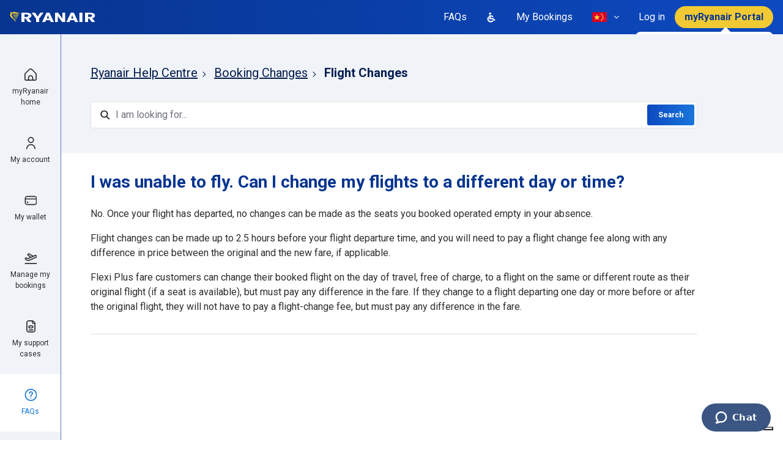

--- FILE ---
content_type: text/html; charset=utf-8
request_url: https://help.ryanair.com/hc/zh-cn/articles/12891474821137-I-was-unable-to-fly-Can-I-change-my-flights-to-a-different-day-or-time
body_size: 30632
content:
<!DOCTYPE html>
<html dir="ltr" lang="zh-CN">
<head>
  <meta charset="utf-8" />
  <!-- v26875 -->


  <title>I was unable to fly. Can I change my flights to a different day or time? &ndash; Ryanair Help Centre</title>

  

  <meta name="description" content="No. Once your flight has departed, no changes can be made as the seats you booked operated empty in your absence. Flight changes can be..." /><meta property="og:image" content="https://help.ryanair.com/hc/theming_assets/01J6H2986K85BBH6K37BF93PHZ" />
<meta property="og:type" content="website" />
<meta property="og:site_name" content="Ryanair Help Centre" />
<meta property="og:title" content="I was unable to fly. Can I change my flights to a different day or time?" />
<meta property="og:description" content="No. Once your flight has departed, no changes can be made as the seats you booked operated empty in your absence.
Flight changes can be made up to 2.5 hours before your flight departure time, and y..." />
<meta property="og:url" content="https://help.ryanair.com/hc/zh-cn/articles/12891474821137-I-was-unable-to-fly-Can-I-change-my-flights-to-a-different-day-or-time" />
<link rel="canonical" href="https://help.ryanair.com/hc/zh-cn/articles/12891474821137-I-was-unable-to-fly-Can-I-change-my-flights-to-a-different-day-or-time">
<link rel="alternate" hreflang="bg" href="https://help.ryanair.com/hc/bg/articles/12891474821137-I-was-unable-to-fly-Can-I-change-my-flights-to-a-different-day-or-time">
<link rel="alternate" hreflang="ca" href="https://help.ryanair.com/hc/ca/articles/12891474821137-No-vaig-poder-volar-Puc-canviar-els-meus-vols-a-un-altre-dia-o-hora">
<link rel="alternate" hreflang="cs" href="https://help.ryanair.com/hc/cs/articles/12891474821137-Nemohl-a-jsem-odlet%C4%9Bt-Mohu-sv%C5%AFj-let-zm%C4%9Bnit-na-jin%C3%BD-den-nebo-%C4%8Das">
<link rel="alternate" hreflang="da" href="https://help.ryanair.com/hc/da/articles/12891474821137-Jeg-kunne-ikke-flyve-Kan-jeg-%C3%A6ndre-mine-flyafgange-til-en-anden-dag-eller-et-andet-tidspunkt">
<link rel="alternate" hreflang="de" href="https://help.ryanair.com/hc/de/articles/12891474821137-Ich-konnte-den-Flug-nicht-antreten-Kann-ich-meine-Fl%C3%BCge-auf-einen-anderen-Tag-oder-eine-andere-Uhrzeit-umbuchen">
<link rel="alternate" hreflang="de-at" href="https://help.ryanair.com/hc/de-at/articles/12891474821137-Ich-konnte-den-Flug-nicht-antreten-Kann-ich-meine-Fl%C3%BCge-auf-einen-anderen-Tag-oder-eine-andere-Uhrzeit-umbuchen">
<link rel="alternate" hreflang="el" href="https://help.ryanair.com/hc/el/articles/12891474821137-%CE%94%CE%B5%CE%BD-%CE%BC%CF%80%CE%BF%CF%81%CE%BF%CF%8D%CF%83%CE%B1-%CE%BD%CE%B1-%CF%84%CE%B1%CE%BE%CE%B9%CE%B4%CE%AD%CF%88%CF%89-%CE%9C%CF%80%CE%BF%CF%81%CF%8E-%CE%BD%CE%B1-%CE%B1%CE%BB%CE%BB%CE%AC%CE%BE%CF%89-%CF%84%CE%B9%CF%82-%CF%80%CF%84%CE%AE%CF%83%CE%B5%CE%B9%CF%82-%CE%BC%CE%BF%CF%85-%CF%83%CE%B5-%CE%B4%CE%B9%CE%B1%CF%86%CE%BF%CF%81%CE%B5%CF%84%CE%B9%CE%BA%CE%AE-%CE%B7%CE%BC%CE%AD%CF%81%CE%B1-%CE%AE-%CF%8E%CF%81%CE%B1">
<link rel="alternate" hreflang="en" href="https://help.ryanair.com/hc/en-gb/articles/12891474821137-I-was-unable-to-fly-Can-I-change-my-flights-to-a-different-day-or-time">
<link rel="alternate" hreflang="en-ba" href="https://help.ryanair.com/hc/en-ba/articles/12891474821137-I-was-unable-to-fly-Can-I-change-my-flights-to-a-different-day-or-time">
<link rel="alternate" hreflang="en-cy" href="https://help.ryanair.com/hc/en-cy/articles/12891474821137-I-was-unable-to-fly-Can-I-change-my-flights-to-a-different-day-or-time">
<link rel="alternate" hreflang="en-ee" href="https://help.ryanair.com/hc/en-ee/articles/12891474821137-I-was-unable-to-fly-Can-I-change-my-flights-to-a-different-day-or-time">
<link rel="alternate" hreflang="en-fi" href="https://help.ryanair.com/hc/en-fi/articles/12891474821137-I-was-unable-to-fly-Can-I-change-my-flights-to-a-different-day-or-time">
<link rel="alternate" hreflang="en-gb" href="https://help.ryanair.com/hc/en-gb/articles/12891474821137-I-was-unable-to-fly-Can-I-change-my-flights-to-a-different-day-or-time">
<link rel="alternate" hreflang="en-hr" href="https://help.ryanair.com/hc/en-hr/articles/12891474821137-I-was-unable-to-fly-Can-I-change-my-flights-to-a-different-day-or-time">
<link rel="alternate" hreflang="en-ie" href="https://help.ryanair.com/hc/en-ie/articles/12891474821137-I-was-unable-to-fly-Can-I-change-my-flights-to-a-different-day-or-time">
<link rel="alternate" hreflang="en-lv" href="https://help.ryanair.com/hc/en-lv/articles/12891474821137-I-was-unable-to-fly-Can-I-change-my-flights-to-a-different-day-or-time">
<link rel="alternate" hreflang="en-me" href="https://help.ryanair.com/hc/en-me/articles/12891474821137-I-was-unable-to-fly-Can-I-change-my-flights-to-a-different-day-or-time">
<link rel="alternate" hreflang="en-mt" href="https://help.ryanair.com/hc/en-mt/articles/12891474821137-I-was-unable-to-fly-Can-I-change-my-flights-to-a-different-day-or-time">
<link rel="alternate" hreflang="en-rs" href="https://help.ryanair.com/hc/en-rs/articles/12891474821137-I-was-unable-to-fly-Can-I-change-my-flights-to-a-different-day-or-time">
<link rel="alternate" hreflang="en-sk" href="https://help.ryanair.com/hc/en-sk/articles/12891474821137-I-was-unable-to-fly-Can-I-change-my-flights-to-a-different-day-or-time">
<link rel="alternate" hreflang="en-tr" href="https://help.ryanair.com/hc/en-tr/articles/12891474821137-I-was-unable-to-fly-Can-I-change-my-flights-to-a-different-day-or-time">
<link rel="alternate" hreflang="en-us" href="https://help.ryanair.com/hc/en-us/articles/12891474821137-I-was-unable-to-fly-Can-I-change-my-flights-to-a-different-day-or-time">
<link rel="alternate" hreflang="es-es" href="https://help.ryanair.com/hc/es-es/articles/12891474821137-No-pude-volar-Puedo-cambiar-mis-vuelos-a-otro-d%C3%ADa-u-otra-hora">
<link rel="alternate" hreflang="fr" href="https://help.ryanair.com/hc/fr-fr/articles/12891474821137-Je-n-ai-pas-pu-prendre-l-avion-Puis-je-changer-de-jour-ou-d-heure-pour-mes-vols">
<link rel="alternate" hreflang="fr-be" href="https://help.ryanair.com/hc/fr-be/articles/12891474821137-Je-n-ai-pas-pu-prendre-l-avion-Puis-je-changer-de-jour-ou-d-heure-pour-mes-vols">
<link rel="alternate" hreflang="fr-fr" href="https://help.ryanair.com/hc/fr-fr/articles/12891474821137-Je-n-ai-pas-pu-prendre-l-avion-Puis-je-changer-de-jour-ou-d-heure-pour-mes-vols">
<link rel="alternate" hreflang="fr-lu" href="https://help.ryanair.com/hc/fr-lu/articles/12891474821137-Je-n-ai-pas-pu-prendre-l-avion-Puis-je-changer-de-jour-ou-d-heure-pour-mes-vols">
<link rel="alternate" hreflang="fr-ma" href="https://help.ryanair.com/hc/fr-ma/articles/12891474821137-Je-n-ai-pas-pu-prendre-l-avion-Puis-je-changer-de-jour-ou-d-heure-pour-mes-vols">
<link rel="alternate" hreflang="hu" href="https://help.ryanair.com/hc/hu/articles/12891474821137-Nem-tudtam-rep%C3%BClni-M%C3%B3dos%C3%ADthatom-a-j%C3%A1rataimat-egy-m%C3%A1sik-napra-vagy-id%C5%91pontra">
<link rel="alternate" hreflang="it" href="https://help.ryanair.com/hc/it/articles/12891474821137-Non-ho-potuto-volare-Posso-cambiare-il-mio-volo-per-un-giorno-o-un-orario-diverso">
<link rel="alternate" hreflang="lt" href="https://help.ryanair.com/hc/lt/articles/12891474821137-Skristi-negal%C4%97jau-Ar-vis-dar-galiu-keisti-skryd%C5%BEi%C5%B3-datas-ar-laikus">
<link rel="alternate" hreflang="lv" href="https://help.ryanair.com/hc/lv/articles/12891474821137-Es-nevar%C4%93ju-lidot-Vai-varu-main%C4%ABt-lidojumus-uz-citu-dienu-vai-laiku">
<link rel="alternate" hreflang="nl" href="https://help.ryanair.com/hc/nl/articles/12891474821137-Ik-kon-niet-vliegen-Kan-ik-mijn-vluchten-wijzigen-naar-een-andere-dag-of-tijd">
<link rel="alternate" hreflang="nl-be" href="https://help.ryanair.com/hc/nl-be/articles/12891474821137-Ik-kon-niet-vliegen-Kan-ik-mijn-vluchten-wijzigen-naar-een-andere-dag-of-tijd">
<link rel="alternate" hreflang="no" href="https://help.ryanair.com/hc/no/articles/12891474821137-Jeg-kunne-ikke-fly-Kan-jeg-endre-flyvningene-mine-til-en-annen-dag-eller-tid">
<link rel="alternate" hreflang="pl" href="https://help.ryanair.com/hc/pl/articles/12891474821137-Nie-mog%C5%82em-am-lecie%C4%87-Czy-mog%C4%99-zmieni%C4%87-dzie%C5%84-lub-godzin%C4%99-lotu">
<link rel="alternate" hreflang="pt" href="https://help.ryanair.com/hc/pt/articles/12891474821137-N%C3%A3o-consegui-viajar-Posso-alterar-os-meus-voos-para-um-dia-ou-hora-diferente">
<link rel="alternate" hreflang="ro" href="https://help.ryanair.com/hc/ro/articles/12891474821137-Nu-am-putut-zbura-Pot-schimba-zborurile-pentru-o-alt%C4%83-zi-sau-or%C4%83">
<link rel="alternate" hreflang="sv" href="https://help.ryanair.com/hc/sv/articles/12891474821137-Jag-kunde-inte-flyga-Kan-jag-%C3%A4ndra-mina-flyg-till-en-annan-dag-eller-tid">
<link rel="alternate" hreflang="uk" href="https://help.ryanair.com/hc/uk/articles/12891474821137-%D0%AF-%D0%BD%D0%B5-%D0%B7%D0%BC%D1%96%D0%B3-%D0%B7%D0%BC%D0%BE%D0%B3%D0%BB%D0%B0-%D0%BB%D0%B5%D1%82%D1%96%D1%82%D0%B8-%D0%A7%D0%B8-%D0%BC%D0%BE%D0%B6%D0%BD%D0%B0-%D0%B7%D0%BC%D1%96%D0%BD%D0%B8%D1%82%D0%B8-%D1%80%D0%B5%D0%B9%D1%81%D0%B8-%D0%BD%D0%B0-%D1%96%D0%BD%D1%88%D0%B8%D0%B9-%D0%B4%D0%B5%D0%BD%D1%8C-%D0%B0%D0%B1%D0%BE-%D1%87%D0%B0%D1%81">
<link rel="alternate" hreflang="x-default" href="https://help.ryanair.com/hc/en-gb/articles/12891474821137-I-was-unable-to-fly-Can-I-change-my-flights-to-a-different-day-or-time">
<link rel="alternate" hreflang="zh-cn" href="https://help.ryanair.com/hc/zh-cn/articles/12891474821137-I-was-unable-to-fly-Can-I-change-my-flights-to-a-different-day-or-time">

  <link rel="stylesheet" href="//static.zdassets.com/hc/assets/application-f34d73e002337ab267a13449ad9d7955.css" media="all" id="stylesheet" />
  <link rel="stylesheet" type="text/css" href="/hc/theming_assets/2148950/114095100851/style.css?digest=28848689702033">

  <link rel="icon" type="image/x-icon" href="/hc/theming_assets/01J6H297XHQ08B0ZPG5GEPSTN9">

    

  <meta content="width=device-width, initial-scale=1.0" name="viewport" />


<script type="text/javascript">
  window.Theme = Object.assign(window.Theme || {}, {
    assets: {},
    locale: "zh-cn",
    signedIn: false,
    signInUrl: '/hc/zh-cn/signin?return_to=https%3A%2F%2Fhelp.ryanair.com%2Fhc%2Fzh-cn%2Farticles%2F12891474821137-I-was-unable-to-fly-Can-I-change-my-flights-to-a-different-day-or-time'
  });

  
  Theme.actions = [
    {
      name: "Manage my booking",
      html_url: "",
      options: [
        {
          name: "Flight change",
          html_url: "https://www.ryanair.com/cn/zh/lp/check-in"
        },
        {
          name: "Download booking receipt",
          html_url: "https://www.ryanair.com/cn/zh/lp/check-in"
        },
        {
          name: "Name change",
          html_url: "https://www.ryanair.com/cn/zh/lp/check-in"
        },
        {
          name: "Update contact details",
          html_url: "https://www.ryanair.com/cn/zh/lp/check-in"
        },
        {
          name: "Add special assistance",
          html_url: "https://www.ryanair.com/cn/zh/lp/check-in"
        },
        {
          name: "Change passenger type",
          html_url: "https://www.ryanair.com/cn/zh/lp/chat"
        },
        {
          name: "",
          html_url: "https://www.ryanair.com/cn/zh/lp/check-in"
        },
        {
          name: "Add or change seats",
          html_url: "https://www.ryanair.com/cn/zh/lp/check-in"
        },
        {
          name: "Add bags/equipment",
          html_url: "https://www.ryanair.com/cn/zh/lp/check-in"
        },
        {
          name: "Add Security Fast Track",
          html_url: "https://www.ryanair.com/cn/zh/lp/check-in"
        },
        {
          name: "Add parking, car hire or transfers",
          html_url: "https://www.ryanair.com/cn/zh/lp/check-in"
        },
        {
          name: "Add travel insurance",
          html_url: "https://www.ryanair.com/cn/zh/lp/check-in"
        },
      ],
      expandedOn: [ ]
    },
    {
      name: "Apply for a refund",
      html_url: "",
      options: [
        {
          name: "Flight changed or cancelled",
          html_url: "https://www.ryanair.com/cn/zh/lp/check-in"
        },
        {
          name: "Flight delayed more than 5 hours",
          html_url: "https://refundclaims.ryanair.com/?lg=EN"
        },
        {
          name: "Refund of government tax",
          html_url: "https://refundclaims.ryanair.com/?lg=EN"
        },
        {
          name: "Refund for serious illness",
          html_url: "https://refundclaims.ryanair.com"
        },
        {
          name: "Refund for death of a customer",
          html_url: "https://refundclaims.ryanair.com"
        },
        {
          name: "Refund for close family death",
          html_url: "https://refundclaims.ryanair.com"
        },
      ]
    },
    {
      name: "Make a claim",
      html_url: "",
      options: [
        {
          name: "Misplaced/damaged bag",
          html_url: "https://baggageclaims.ryanair.com"
        },
        {
          name: "EU-261 - Cancelled / Delayed flights",
          html_url: "https://onlineform.ryanair.com/cn/zh/eu-261"
        }
      ]
    },
    {
      name: "Make a complaint",
      html_url: "",
      options: [
        {
          name: "",
          html_url: "https://help.ryanair.com/hc/zh-cn/requests/new?tf_360015619098=contact_reason_after_your_flight&tf_360015620278=after_you_fly_complaint&tf_360015696377=after_your_flight_complaints_airport_experience"
        },
        {
          name: "Charges at the Airport",
          html_url: "https://help.ryanair.com/hc/zh-cn/requests/new?tf_360015619098=contact_reason_after_your_flight&tf_360015620278=after_you_fly_complaint&tf_360015696377=after_your_flight_complaints_inflight_product_query"
        },
        {
          name: "Feedback on our Services",
          html_url: "https://help.ryanair.com/hc/zh-cn/requests/new?tf_360015619098=contact_reason_after_your_flight&tf_360015620278=after_you_fly_complaint&tf_360015696377=after_your_flight_complaints_onboard_experience"
        },
        {
          name: "",
          html_url: "https://help.ryanair.com/hc/zh-cn/requests/new?tf_360015619098=contact_reason_after_your_flight&tf_360015620278=after_you_fly_complaint&tf_360015696377=after_your_flight_complaints_payment_query"
        },
        {
          name: "Car hire, parking, Fast Track, other",
          html_url: "https://help.ryanair.com/hc/zh-cn/requests/new?tf_360015619098=contact_reason_after_your_flight&tf_360015620278=after_you_fly_complaint&tf_360015696377=after_your_flight_complaints_travel_extras"
        },
        {
          name: "Feedback",
          html_url: "/hc/zh-cn/signin?return_to=https%3A%2F%2Fhelp.ryanair.com%2Fhc%2Fzh-cn%2Farticles%2F12891474821137-I-was-unable-to-fly-Can-I-change-my-flights-to-a-different-day-or-time"
        },
      ]
    },
    {
      name: "Request an insurance letter",
      html_url: "",
      options: [
        {
          name: "For Flight Cancellation",
          html_url: "https://www.ryanair.com/cn/zh/lp/chat"
        },
        {
          name: "For Flight Delay",
          html_url: "https://www.ryanair.com/cn/zh/lp/chat"
        },
          {
          name: "For No Show or Confirmation of Travel",
          html_url: "https://mntapplnk.ryanair.com/1/link/noshow"
        },
      ]
    },
    {
      name: "Check status of an open request",
      html_url: "https://help.ryanair.com/hc/zh-cn/requests",
      options: []
    },
  ]

  
  Theme.pagesToUnindex = [
    24033683713681, 12504593426961, 12504616835857, 12892354434065, 4420827829649, 16113200464401, 13229005889297, 13263255371537, 12504856394385, 12893678447377, 12893304387217, 12893298267665,
  ];

  
  Theme.pagesToHideChat = [
    '/',
    12489466690833, // Special Assistance
  ];

  
  Theme.articlesToHide = "16350796531473, 16350668216465, 13263255371537, 13229005889297, 16113200464401, 12893510195345, 16116483455505, 12892454290321, 16117274002193, 13131744796561, 16118107987729, 12892659741713, 12893298267665, 12893304387217"
    .split(',')
    .map(function(id) { return id.trim(); })
    .filter(function(id) { return id; });

  
  Theme.l18n = {
    welcome: "Hello!",
    search: "Search",
  };

  
  Theme.locales = {

    // Start test
    'en-ca': {
      name: 'Ireland (English)',
      icon: "/hc/theming_assets/01J6H294HV037DRW5EKK0P8NHQ"
    },
    'fr-ca': {
      name: 'Canada (French)',
      icon: "/hc/theming_assets/01J6H294HV037DRW5EKK0P8NHQ"
    },
    'fr': {
      name: 'France (French)',
      icon: "/hc/theming_assets/01J6H295P856E80DBPBP7XE4V2"
    },
    'nl-nl': {
      name: 'Netherlands (Dutch)',
      icon: "/hc/theming_assets/01J6H295P856E80DBPBP7XE4V2"
    },
    // End test

    'bg': {
      name: 'Bulgaria (Bulgarian)',
      icon: "/hc/theming_assets/01J6H296XKGMRCYEJ8HBG27AVS" // bg-bg
    },
    'ca': {
      name: 'Spain (Catalan)',
      icon: "/hc/theming_assets/01J6H2958GSAAS8G1TX7N9ZWP4"
    },
    'cs': {
      name: 'Czech Republic (Czech)',
      icon: "/hc/theming_assets/01J6H2962JD6QT1VCD6AW06N39" // cs-cz
    },
    'da': {
      name: 'Denmark (Danish)',
      icon: "/hc/theming_assets/01J6H294NQTXR8A1DTQ11Q2PXW" // da-dk
    },
    'de': {
      name: 'Germany (German)',
      icon: "/hc/theming_assets/01J6H294XEHP99RJVPXYK6E2HC"
    },
    'de-at': {
      name: 'Austria (German)',
      icon: "/hc/theming_assets/01J6H296JK7SX10DRDXP8RRPPQ"
    },
    'el': {
      name: 'Greece (Greek)',
      icon: "/hc/theming_assets/01J6H29532MZ67JY1XV49RSGSD" // el-gr
    },
    'en-ba': {
      name: 'Bosnia (English)',
      icon: "/hc/theming_assets/01J6H295TF3S2DF6XV0AA1WV17"
    },
    'en-cy': {
      name: 'Cyprus (English)',
      icon: "/hc/theming_assets/01J6H2974S0R205D5F3B9CZJCZ"
    },
    'en-ie': {
      name: 'Ireland (English)',
      icon: "/hc/theming_assets/01J6H294HV037DRW5EKK0P8NHQ"
    },
    'en-lv': {
      name: 'Latvia (English)',
      icon: "/hc/theming_assets/01J6H2952CZB357CFHH6C5HRSB"
    },
    'en-mt': {
      name: 'Malta (English)',
      icon: "/hc/theming_assets/01J6H295RA3RMSTAT9R1QRY80R"
    },
    'en-me': {
      name: 'Montenegro (English)',
      icon: "/hc/theming_assets/01J6H294VZ926SAAFFGFYNK6FA"
    },
    'en-ee': {
      name: 'Estonia (English)',
      icon: "/hc/theming_assets/01J6H296J87H3VKPNVNY5QMB6R"
    },
    'en-fi': {
      name: 'Finland (English)',
      icon: "/hc/theming_assets/01J6H296RHG242AG0R3DSP6YQR"
    },
    'es-es': {
      name: 'Spanish (Spanish)',
      icon: "/hc/theming_assets/01J6H2958GSAAS8G1TX7N9ZWP4"
    },
    'fr-be': {
      name: 'Belgium (French)',
      icon: "/hc/theming_assets/01J6H2959PC7SK2CV4SPR1XAMX"
    },
    'fr-fr': {
      name: 'France (French)',
      icon: "/hc/theming_assets/01J6H295P856E80DBPBP7XE4V2"
    },
    'fr-lu': {
      name: 'Luxembourg (French)',
      icon: "/hc/theming_assets/01J6H292HY8RHTHD75PPJ662PQ"
    },
    'fr-ma': {
      name: 'Morocco (French)',
      icon: "/hc/theming_assets/01J6H296RECHCHTG4JX958Q467"
    },
    'en-hr': {
      name: 'Croatia (English)',
      icon: "/hc/theming_assets/01J6H2967QHE1M71FB3NM1XR4M"
    },
    'en-gb': {
      name: 'Great Britain (English)',
      icon: "/hc/theming_assets/01J6H295G4YAPQJJ146ZA8WNPW"
    },
    'hu': {
      name: 'Hungary (Hungarian)',
      icon: "/hc/theming_assets/01J6H294ZDH15BYFJZ860KPF77"
    },
    'it': {
      name: 'Italy (Italian)',
      icon: "/hc/theming_assets/01J6H28ZCW3AZMS5DKJWS7JXFK"
    },
    'lt': {
      name: 'Lithuania (Lithuanian)',
      icon: "/hc/theming_assets/01J6H296AVG1J0EDT9Y10NZTT8"
    },
    'lv': {
      name: 'Latvia (Latvian)',
      icon: "/hc/theming_assets/01J6H2952CZB357CFHH6C5HRSB"
    },
    'nl': {
      name: 'Netherlands (Dutch)',
      icon: "/hc/theming_assets/01J6H295F5H72WTAZ7V5BAW7JK"
    },
    'nl-be': {
      name: 'Belgium (Dutch)',
      icon: "/hc/theming_assets/01J6H2959PC7SK2CV4SPR1XAMX"
    },
    'no': {
      name: 'Norway (Norwegian)',
      icon: "/hc/theming_assets/01J6H295H3ZV2MD20TYSSGFTCJ"
    },
    'pl': {
      name: 'Poland (Polish)',
      icon: "/hc/theming_assets/01J6H2958QERATWYX9Q4GT5A8Z"
    },
    'pt': {
      name: 'Portugal (Portuguese)',
      icon: "/hc/theming_assets/01J6H296A3QVJG0NZGHF072WRV"
    },
    'ro': {
      name: 'Romania (Romanian)',
      icon: "/hc/theming_assets/01J6H294V7ASZM64DQYBH7EJWT"
    },
    'en-sk': {
      name: 'Slovakia (English)',
      icon: "/hc/theming_assets/01J6H296E1ANQ4W4YYQB2E40TE"
    },
    'en-rs': {
      name: 'Serbia (English)',
      icon: "/hc/theming_assets/01J6H295YC8ZX74VNGD10FQT19"
    },
    'sv': {
      name: 'Sweden (Swedish)',
      icon: "/hc/theming_assets/01J6H293HC0Q1JV28W9X4VHEZE"
    },
    'en-tr': {
      name: 'Turkey (English)',
      icon: "/hc/theming_assets/01J6H2978HQ9FXE2JJ5Z1JDK5S"
    },
    'uk': {
      name: 'Ukraine (Ukrainian)',
      icon: "/hc/theming_assets/01J6H296XPS6HQ4VDNY18GRY4B"
    },
    'zh-cn': {
      name: 'China (Chinese)',
      icon: "/hc/theming_assets/01J6H295YESP6DC020CPAJZJES"
    },
    'en-us': {
      name: 'United States (English)',
      icon: "/hc/theming_assets/01J6H28YEX0KW4DAK6YN69HG4T"
    },
  };

</script>


<script type="text/javascript" src="https://cdn.jsdelivr.net/npm/jquery@3.5.1/dist/jquery.min.js"></script>
<script type="text/javascript" src="/hc/theming_assets/01J6H292TEDVXXWMJ8M8NYHKXT"></script>



<link rel="stylesheet" href="https://use.fontawesome.com/releases/v5.15.1/css/all.css" />
<link rel="stylesheet" href="//cdn.jsdelivr.net/npm/magnific-popup@1.1.0/dist/magnific-popup.min.css" /><link rel="stylesheet" href="/hc/theming_assets/01J6H294QHSVM142NG9Y531RW1">

  <script type="text/javascript">
    var _iub = _iub || [];
    _iub.csConfiguration = {
      "askConsentAtCookiePolicyUpdate":true,
      "cookiePolicyInOtherWindow": true,
      "countryDetection":true,
      "enableLgpd":true,
      "enableUspr":true,
      "lgpdAppliesGlobally":false,
      "perPurposeConsent":true,
      "purposes":"1",
      "siteId":3138215,
      "usprPurposes":"s,sh,adv",
      "whitelabel":false,
      
      

      
      

      
      

      
      

      
      

      
      

      
      

      
      

      
      

      
      

      
      

      

      
      
      
      
      

      
      
      

      
      
      

      
      
      
      
        "cookiePolicyId":28787125,
        "lang":"en-GB",
        "i18n": {
          "en-GB":{
            "banner":{
              "dynamic":{
                "body":"Ryanair and selected third parties collect personal information as specified in the %{privacy_policy} and use cookies or similar technologies for technical purposes and, with your consent, for measurement as specified in the %{cookie_policy_link}.\n\nYou can freely give, deny, or withdraw your consent at any time by accessing the preferences panel. Denying consent may make related features unavailable.\n\nUse the “Accept all” button to consent. Use the “Reject all” button to continue without accepting."
              }
            }
          }
        },
        "cookiePolicyUrl":"https://www.ryanair.com/gb/en/cookie-policy/help.ryanair.com",
        "privacyPolicyUrl":"https://www.ryanair.com/gb/en/lp/privacy-policy",
        "privacyPolicyNoticeAtCollectionUrl":"https://www.ryanair.com/gb/en/lp/privacy-policy",
        "banner":{
          "acceptButtonCaptionColor":"#073590",
          "acceptButtonColor":"#F1C933",
          "acceptButtonDisplay":true,
          "backgroundColor":"#FFFFFF",
          "closeButtonDisplay":false,
          "customizeButtonColor":"#1976DB",
          "customizeButtonDisplay":true,
          "explicitWithdrawal":true,
          "listPurposes":true,
          "logo":null,
          "linksColor":"#2E2E2E",
          "position":"float-top-center",
          "rejectButtonCaptionColor":"#073590",
          "rejectButtonColor":"#F1C933",
          "rejectButtonDisplay":true,
          "showPurposesToggles":true,
          "textColor":"#2E2E2E",
          "html":"<div id=\"iubenda-cs-banner\" style=\"z-index:99999998 !important;\" class=\"iubenda-cs-default-floating iubenda-cs-top iubenda-cs-center iubenda-cs-slidein iubenda-cs-visible\" role=\"alertdialog\" aria-describedby=\"iubenda-cs-paragraph\" aria-labelledby=\"iubenda-cs-title\"><div class=\"iubenda-cs-container\"><div class=\"iubenda-cs-content\" style=\"background-color: #FFFFFF !important;color: #2E2E2E !important;font-size: 14px !important;\"><div class=\"iubenda-cs-rationale\"><button type=\"button\" class=\"iubenda-cs-close-btn\" tabindex=\"0\" role=\"button\" aria-pressed=\"false\" style=\"display:none!important;\">×</button><div class=\"iubenda-banner-content iubenda-custom-content\" role=\"document\">%{banner_content}</div><div class=\"iubenda-granular-controls-container grid\"><div class=\"iub-toggle-checkbox granular-control-checkbox iub-toggle-id-1 granular-control-checkbox--disabled\"><input id=\"iub-toggle-id-1\" name=\"Necessary\" class=\"style1\" type=\"checkbox\" value=\"true\" disabled=\"\"><label for=\"iub-toggle-id-1\"><span>Necessary</span></label></div><div class=\"iub-toggle-checkbox granular-control-checkbox iub-toggle-id-4\"></div></div><div class=\"iubenda-cs-counter\" style=\"display: none;\">Press again to continue 0/1</div><div class=\"iubenda-cs-opt-group\" style=\"color:#FFFFFF!important;\"><div class=\"iubenda-cs-opt-group-custom iubenda-cs-opt-group-granular\"><button tabindex=\"0\" role=\"button\" aria-pressed=\"false\"> <a href=\"https://www.ryanair.com/gb/en/cookie-policy/help.ryanair.com\" style=\"color: #FFFFFF; text-decoration: none\">Learn more</a></button></div><div class=\"iubenda-cs-opt-group-consent\"><button class=\"iubenda-cs-reject-btn iubenda-cs-btn-primary\" tabindex=\"0\" role=\"button\" aria-pressed=\"false\">Reject all</button><button class=\"iubenda-cs-accept-btn iubenda-cs-btn-primary\" tabindex=\"0\" role=\"button\" aria-pressed=\"false\">Accept all</button></div></div></div></div></div></div>"
        },
      
      
      
      
      
      
      
      
      
      
      
      
      
      
      
      
      
      
    };
  </script>
  <script type="text/javascript" src="//cs.iubenda.com/sync/3138215.js"></script>
  <script type="text/javascript" src="//cdn.iubenda.com/cs/gpp/stub.js"></script>
  <script type="text/javascript" src="//cdn.iubenda.com/cs/iubenda_cs.js" charset="UTF-8" async></script>






<style id="settings-styles">
  .note::before { content: ""; }
  .warning::before { content: ""; }
  </style>


<link rel="preconnect" href="https://fonts.googleapis.com">
<link rel="preconnect" href="https://fonts.gstatic.com" crossorigin><link href="https://fonts.googleapis.com/css2?family=Roboto:ital,wght@0,400;0,500;0,700;1,400;1,500;1,700&display=swap" rel="stylesheet">

  
</head>
<body class="">
  
  
  

  <a class="sr-only sr-only-focusable" tabindex="1" href="#page-container">
  跳到主内容
</a>

<div class="layout flex-1" x-data="mobileMenus">

  
  <header class="header bg-gradient relative"
    x-data="Widgets.header({ isFixed: false, isSticky: false })">

    <div class="flex align-items-center justify-content-between container-fluid h-full container-fluid h-full"">

      
      <div class="flex flex-1 align-items-center justify-content-between md:hidden">

        
        <button class="navbar-toggle md:hidden"
          @click="openMenu = 'navigation'"
          @keydown.escape="close">
          <span></span>
          <span class="sr-only">切换导航菜单</span>
        </button>

        <span class="divider mx-3 md:hidden"></span>

        
        <span class="text-white font-size-lg md:hidden">
            FAQs
          </span>

        
        <a class="flex align-items-center justify-content-center ml-auto hover:no-underline" href="/hc/zh-cn/signin?return_to=https%3A%2F%2Fhelp.ryanair.com%2Fhc%2Fzh-cn%2Farticles%2F12891474821137-I-was-unable-to-fly-Can-I-change-my-flights-to-a-different-day-or-time">
          
            <svg width="24" height="24" viewBox="0 0 24 24" fill="none" xmlns="http://www.w3.org/2000/svg">
              <path d="M12 23C18.0751 23 23 18.0751 23 12C23 5.92487 18.0751 1 12 1C5.92487 1 1 5.92487 1 12C1 18.0751 5.92487 23 12 23Z" fill="#F1C933"/>
              <g clip-path="url(#clip0_25646_67212)">
                <path d="M12 12C12.6922 12 13.3689 11.7947 13.9445 11.4101C14.5201 11.0256 14.9687 10.4789 15.2336 9.83939C15.4985 9.19985 15.5678 8.49612 15.4328 7.81719C15.2977 7.13825 14.9644 6.51461 14.4749 6.02513C13.9854 5.53564 13.3618 5.2023 12.6828 5.06725C12.0039 4.9322 11.3002 5.00152 10.6606 5.26642C10.0211 5.53133 9.47445 5.97993 9.08986 6.55551C8.70528 7.13108 8.5 7.80777 8.5 8.5C8.50093 9.42797 8.86998 10.3177 9.52615 10.9739C10.1823 11.63 11.072 11.9991 12 12ZM12 6.16667C12.4615 6.16667 12.9126 6.30352 13.2963 6.55991C13.68 6.8163 13.9791 7.18071 14.1557 7.60707C14.3323 8.03343 14.3785 8.50259 14.2885 8.95521C14.1985 9.40783 13.9762 9.82359 13.6499 10.1499C13.3236 10.4762 12.9078 10.6985 12.4552 10.7885C12.0026 10.8785 11.5334 10.8323 11.1071 10.6557C10.6807 10.4791 10.3163 10.18 10.0599 9.79633C9.80352 9.41262 9.66667 8.96149 9.66667 8.5C9.66667 7.88116 9.9125 7.28767 10.3501 6.85009C10.7877 6.4125 11.3812 6.16667 12 6.16667Z" fill="#0C3B6E"/>
                <path d="M12 13.1671C10.6081 13.1686 9.27363 13.7222 8.28939 14.7065C7.30516 15.6907 6.75154 17.0251 6.75 18.4171C6.75 18.5718 6.81146 18.7201 6.92085 18.8295C7.03025 18.9389 7.17862 19.0004 7.33333 19.0004C7.48804 19.0004 7.63642 18.9389 7.74581 18.8295C7.85521 18.7201 7.91667 18.5718 7.91667 18.4171C7.91667 17.3341 8.34687 16.2955 9.11265 15.5297C9.87842 14.7639 10.917 14.3337 12 14.3337C13.083 14.3337 14.1216 14.7639 14.8874 15.5297C15.6531 16.2955 16.0833 17.3341 16.0833 18.4171C16.0833 18.5718 16.1448 18.7201 16.2542 18.8295C16.3636 18.9389 16.512 19.0004 16.6667 19.0004C16.8214 19.0004 16.9697 18.9389 17.0791 18.8295C17.1885 18.7201 17.25 18.5718 17.25 18.4171C17.2485 17.0251 16.6948 15.6907 15.7106 14.7065C14.7264 13.7222 13.3919 13.1686 12 13.1671Z" fill="#0C3B6E"/>
              </g>
              <defs>
                <clipPath id="clip0_25646_67212">
                  <rect width="14" height="14" fill="white" transform="translate(5 5)"/>
                </clipPath>
              </defs>
            </svg>
          
        </a>

      </div>

      
      <div class="menu menu-slide-in menu-navigation h-screen md:hidden"
         x-cloak
         x-show="openMenu === 'navigation'"
         :class="{ 'text-header': openMenu === 'navigation' }"
         x-transition:enter="transition-fast"
         x-transition:enter-start="translate-x-full"
         x-transition:enter-end="translate-x-0"
         x-transition:leave="transition-fast"
         x-transition:leave-start="translate-x-0 text-header"
         x-transition:leave-end="translate-x-full text-header">

        <div class="flex p-4 bg-primary text-primary-inverse">

          
          <a class="navbar-brand mr-auto" href="https://www.ryanair.com/gb/en">
            <img class="img-fluid" id="logo" src="/hc/theming_assets/01J6H2986K85BBH6K37BF93PHZ" alt="Ryanair Help Centre 帮助中心主页">
          </a>

          
          <button class="navbar-close not-a-button cursor-pointer md:hidden"
            x-cloak
            :class="{ 'hidden': openMenu === null }"
            @click="close"
            @keydown.escape="close">
            <svg width="18" height="18" viewBox="0 0 18 18" fill="none" xmlns="http://www.w3.org/2000/svg">
              <g clip-path="url(#clip0_6722_28597)">
                <path d="M17.7805 0.220078C17.6398 0.0794748 17.4491 0.000488281 17.2502 0.000488281C17.0513 0.000488281 16.8606 0.0794748 16.72 0.220078L9.00021 7.93983L1.28046 0.220078C1.13981 0.0794748 0.949079 0.000488281 0.750206 0.000488281C0.551333 0.000488281 0.360602 0.0794748 0.219956 0.220078C0.0793528 0.360724 0.000366211 0.551455 0.000366211 0.750328C0.000366211 0.949201 0.0793528 1.13993 0.219956 1.28058L7.93971 9.00033L0.219956 16.7201C0.0793528 16.8607 0.000366211 17.0515 0.000366211 17.2503C0.000366211 17.4492 0.0793528 17.6399 0.219956 17.7806C0.360602 17.9212 0.551333 18.0002 0.750206 18.0002C0.949079 18.0002 1.13981 17.9212 1.28046 17.7806L9.00021 10.0608L16.72 17.7806C16.8606 17.9212 17.0513 18.0002 17.2502 18.0002C17.4491 18.0002 17.6398 17.9212 17.7805 17.7806C17.9211 17.6399 18 17.4492 18 17.2503C18 17.0515 17.9211 16.8607 17.7805 16.7201L10.0607 9.00033L17.7805 1.28058C17.9211 1.13993 18 0.949201 18 0.750328C18 0.551455 17.9211 0.360724 17.7805 0.220078Z" fill="white"/>
              </g>
              <defs>
                <clipPath id="clip0_6722_28597">
                  <rect width="18" height="18" fill="white"/>
                </clipPath>
              </defs>
            </svg>
          </button>

        </div>

        <div class="p-6">

          <div class="flex">

            
              <a class="button button-outline-primary header-button mr-3" href="/hc/zh-cn/signin?return_to=https%3A%2F%2Fhelp.ryanair.com%2Fhc%2Fzh-cn%2Farticles%2F12891474821137-I-was-unable-to-fly-Can-I-change-my-flights-to-a-different-day-or-time">
                
                  Log in
                
              </a>
            

            
            <a class="inline-flex align-items-center header-button px-3 bg-tertiary text-tertiary-inverse font-semibold hover:no-underline hover:text-tertiary-inverse"
              href="/hc/zh-cn/signin?return_to=https%3A%2F%2Fhelp.ryanair.com%2Fhc%2Fzh-cn%2Farticles%2F12891474821137-I-was-unable-to-fly-Can-I-change-my-flights-to-a-different-day-or-time">
              <span class="button-label">
                
                  myRyanair Portal
                
              </span>
              
            </a>

          </div>

          
            <a class="nav-link px-0 mt-5 flex align-items-center divider desktop-divider header-link" href="https://help.ryanair.com/hc/en-gb" :target="$el.host !== window.location.host ? '_blank' : '_self'">
              <svg class="mr-3" width="20" height="20" viewBox="0 0 20 20" fill="none" xmlns="http://www.w3.org/2000/svg">
                <path d="M10 0C8.02219 0 6.08879 0.58649 4.4443 1.6853C2.79981 2.78412 1.51809 4.34591 0.761209 6.17317C0.00433289 8.00043 -0.193701 10.0111 0.192152 11.9509C0.578004 13.8907 1.53041 15.6725 2.92894 17.0711C4.32746 18.4696 6.10929 19.422 8.0491 19.8079C9.98891 20.1937 11.9996 19.9957 13.8268 19.2388C15.6541 18.4819 17.2159 17.2002 18.3147 15.5557C19.4135 13.9112 20 11.9778 20 10C19.9971 7.34872 18.9426 4.80684 17.0679 2.9321C15.1932 1.05736 12.6513 0.00286757 10 0ZM10 18.3333C8.35183 18.3333 6.74066 17.8446 5.37025 16.9289C3.99984 16.0132 2.93174 14.7117 2.30101 13.189C1.67028 11.6663 1.50525 9.99076 1.82679 8.37425C2.14834 6.75774 2.94201 5.27288 4.10745 4.10744C5.27289 2.94201 6.75774 2.14833 8.37425 1.82679C9.99076 1.50525 11.6663 1.67027 13.189 2.301C14.7118 2.93173 16.0132 3.99984 16.9289 5.37025C17.8446 6.74066 18.3333 8.35182 18.3333 10C18.3309 12.2094 17.4522 14.3276 15.8899 15.8899C14.3276 17.4522 12.2094 18.3309 10 18.3333Z" fill="#041D4F"/>
                <path d="M10 8.33333H9.16667C8.94565 8.33333 8.73369 8.42113 8.57741 8.57741C8.42113 8.73369 8.33333 8.94565 8.33333 9.16667C8.33333 9.38768 8.42113 9.59964 8.57741 9.75592C8.73369 9.9122 8.94565 10 9.16667 10H10V15C10 15.221 10.0878 15.433 10.2441 15.5893C10.4004 15.7455 10.6123 15.8333 10.8333 15.8333C11.0543 15.8333 11.2663 15.7455 11.4226 15.5893C11.5789 15.433 11.6667 15.221 11.6667 15V10C11.6667 9.55797 11.4911 9.13405 11.1785 8.82149C10.8659 8.50893 10.442 8.33333 10 8.33333Z" fill="#041D4F"/>
                <path d="M10 6.66667C10.6904 6.66667 11.25 6.10702 11.25 5.41667C11.25 4.72631 10.6904 4.16667 10 4.16667C9.30964 4.16667 8.75 4.72631 8.75 5.41667C8.75 6.10702 9.30964 6.66667 10 6.66667Z" fill="#041D4F"/>
              </svg>
                FAQs
              </a>
          
            <a class="nav-link px-0 mt-5 flex align-items-center divider desktop-divider header-link" href="https://www.ryanair.com/cn/zh/r/help/special-assistance" :target="$el.host !== window.location.host ? '_blank' : '_self'">
              <svg class="mr-3" width="18" height="21" viewBox="0 0 18 21" fill="none" xmlns="http://www.w3.org/2000/svg">
                <path d="M6.46747 20.2997C3.00726 20.2997 0.256836 17.5493 0.256836 14.0891C0.256836 11.6935 1.67641 9.47545 3.89449 8.41077C4.33811 8.23333 4.87045 8.41077 5.0479 8.85439C5.22534 9.29801 5.0479 9.83034 4.60428 10.0078C3.00726 10.7176 2.0313 12.3146 2.0313 14.0003C2.0313 16.4846 3.98322 18.4365 6.46747 18.4365C8.50811 18.4365 10.2826 17.1057 10.7262 15.1537C10.8149 14.7101 11.3473 14.3552 11.7909 14.5327C12.2345 14.6214 12.5894 15.1537 12.4119 15.5974C11.7021 18.3478 9.2179 20.2997 6.46747 20.2997Z" fill="#041D4F"/>
                <path d="M16.6704 18.5248H15.3395C14.8959 18.5248 14.6297 18.2586 14.4523 17.9037L13.2989 13.7337L7.3544 14.0886C6.91079 14.0886 6.46717 13.7337 6.37844 13.2901L5.49121 5.30497C5.49121 4.86136 5.84611 4.41774 6.28972 4.32902C6.73334 4.24029 7.17696 4.59519 7.26568 5.12753L8.06419 12.2254L13.8312 11.8705C14.2748 11.8705 14.6297 12.1367 14.7184 12.4916L15.9606 16.7503H16.5816C17.114 16.7503 17.4689 17.1052 17.4689 17.6375C17.4689 18.1699 17.114 18.5248 16.6704 18.5248Z" fill="#041D4F"/>
                <path d="M6.46737 6.1027C4.95907 6.1027 3.80566 4.94929 3.80566 3.441C3.80566 1.9327 4.95907 0.779297 6.46737 0.779297C7.97566 0.779297 9.12907 1.9327 9.12907 3.441C9.12907 4.94929 7.88694 6.1027 6.46737 6.1027ZM6.46737 2.55376C5.93502 2.55376 5.58013 2.90866 5.58013 3.441C5.58013 3.97334 5.93502 4.32823 6.46737 4.32823C6.99971 4.32823 7.3546 3.97334 7.3546 3.441C7.3546 2.90866 6.91098 2.55376 6.46737 2.55376Z" fill="#041D4F"/>
                <path d="M13.1217 9.65337H9.57278C9.04044 9.65337 8.68555 9.29848 8.68555 8.76614C8.68555 8.2338 9.04044 7.87891 9.57278 7.87891H13.1217C13.6541 7.87891 14.0089 8.2338 14.0089 8.76614C14.0089 9.29848 13.5653 9.65337 13.1217 9.65337Z" fill="#041D4F"/>
              </svg>
                Special Assistance
              </a>
          
            <a class="nav-link px-0 mt-5 flex align-items-center divider desktop-divider header-link" href="https://www.ryanair.com/cn/zh/trip/manage" :target="$el.host !== window.location.host ? '_blank' : '_self'">
              <svg class="mr-3" width="20" height="20" viewBox="0 0 20 20" fill="none" xmlns="http://www.w3.org/2000/svg">
                <g clip-path="url(#clip0_25646_66993)">
                  <mask id="path-1-inside-1_25646_66993" fill="white">
                    <path d="M0.889167 12.8425L2.61833 14.0733C3.50333 14.7025 4.54917 15.0233 5.595 15.0233C6.33917 15.0233 7.08417 14.8608 7.77167 14.5316L18.5658 9.78329C19.8042 9.19162 20.3433 7.69662 19.7667 6.44995C19.1883 5.20245 17.7042 4.65662 16.4533 5.22912L13.8342 6.39745L8.31833 2.99245C7.58333 2.44579 6.61 2.34745 5.775 2.73329L5.12417 3.03829C4.615 3.27745 4.26333 3.75245 4.18333 4.30912C4.10333 4.86662 4.30667 5.42162 4.72833 5.79495L8.23167 8.89495L5.23917 10.23L2.69167 9.29495C1.87167 8.99579 0.955 9.26079 0.4125 9.95412C0.0858333 10.3716 -0.0508333 10.8975 0.0275 11.4341C0.11 11.9983 0.423333 12.5108 0.888333 12.8408L0.889167 12.8425ZM5.83333 4.54745L6.48 4.24412C6.75667 4.11579 7.08083 4.14995 7.38417 4.36995L11.9933 7.21829L9.905 8.14995L5.83333 4.54745ZM1.72583 10.9825C1.8075 10.8783 1.9125 10.8416 2.00417 10.8416C2.04583 10.8416 4.9825 11.9125 4.9825 11.9125C5.18667 11.9875 5.41167 11.98 5.60917 11.8916L17.1367 6.74912L17.1475 6.74412C17.565 6.55162 18.0608 6.73412 18.2542 7.14995C18.4492 7.57245 18.2675 8.07829 17.8708 8.26829L7.07667 13.0166C5.94583 13.5558 4.60667 13.4416 3.58417 12.715L1.855 11.485C1.76 11.4175 1.69417 11.3091 1.6775 11.195C1.665 11.11 1.68167 11.0391 1.72583 10.9825ZM20 19.1666C20 19.6275 19.6267 20 19.1667 20H0.833333C0.373333 20 0 19.6275 0 19.1666C0 18.7058 0.373333 18.3333 0.833333 18.3333H19.1667C19.6267 18.3333 20 18.7058 20 19.1666Z"/>
                  </mask>
                  <path d="M0.889167 12.8425L2.61833 14.0733C3.50333 14.7025 4.54917 15.0233 5.595 15.0233C6.33917 15.0233 7.08417 14.8608 7.77167 14.5316L18.5658 9.78329C19.8042 9.19162 20.3433 7.69662 19.7667 6.44995C19.1883 5.20245 17.7042 4.65662 16.4533 5.22912L13.8342 6.39745L8.31833 2.99245C7.58333 2.44579 6.61 2.34745 5.775 2.73329L5.12417 3.03829C4.615 3.27745 4.26333 3.75245 4.18333 4.30912C4.10333 4.86662 4.30667 5.42162 4.72833 5.79495L8.23167 8.89495L5.23917 10.23L2.69167 9.29495C1.87167 8.99579 0.955 9.26079 0.4125 9.95412C0.0858333 10.3716 -0.0508333 10.8975 0.0275 11.4341C0.11 11.9983 0.423333 12.5108 0.888333 12.8408L0.889167 12.8425ZM5.83333 4.54745L6.48 4.24412C6.75667 4.11579 7.08083 4.14995 7.38417 4.36995L11.9933 7.21829L9.905 8.14995L5.83333 4.54745ZM1.72583 10.9825C1.8075 10.8783 1.9125 10.8416 2.00417 10.8416C2.04583 10.8416 4.9825 11.9125 4.9825 11.9125C5.18667 11.9875 5.41167 11.98 5.60917 11.8916L17.1367 6.74912L17.1475 6.74412C17.565 6.55162 18.0608 6.73412 18.2542 7.14995C18.4492 7.57245 18.2675 8.07829 17.8708 8.26829L7.07667 13.0166C5.94583 13.5558 4.60667 13.4416 3.58417 12.715L1.855 11.485C1.76 11.4175 1.69417 11.3091 1.6775 11.195C1.665 11.11 1.68167 11.0391 1.72583 10.9825ZM20 19.1666C20 19.6275 19.6267 20 19.1667 20H0.833333C0.373333 20 0 19.6275 0 19.1666C0 18.7058 0.373333 18.3333 0.833333 18.3333H19.1667C19.6267 18.3333 20 18.7058 20 19.1666Z" fill="#041D4F"/>
                  <path d="M0.889167 12.8425L-18.1915 22.3839L-15.8135 27.1393L-11.482 30.2225L0.889167 12.8425ZM2.61833 14.0733L-9.75288 31.4533L-9.74267 31.4605L2.61833 14.0733ZM7.77167 14.5316L-0.818424 -4.99583L-1.13199 -4.8579L-1.44097 -4.70996L7.77167 14.5316ZM18.5658 9.78329L27.1559 29.3107L27.4616 29.1763L27.7629 29.0323L18.5658 9.78329ZM19.7667 6.44995L39.1289 -2.50636L39.1251 -2.51455L39.1213 -2.52274L19.7667 6.44995ZM16.4533 5.22912L25.1441 24.712L25.2381 24.67L25.3317 24.6272L16.4533 5.22912ZM13.8342 6.39745L2.62803 24.5505L12.225 30.4748L22.5249 25.8803L13.8342 6.39745ZM8.31833 2.99245L-4.41325 20.1102L-3.67291 20.6609L-2.8878 21.1455L8.31833 2.99245ZM5.775 2.73329L-3.17349 -16.6326L-3.22565 -16.6084L-3.27769 -16.5841L5.775 2.73329ZM5.12417 3.03829L-3.92852 -16.2791L-3.93717 -16.275L-3.9458 -16.271L5.12417 3.03829ZM4.18333 4.30912L-16.9331 1.27443L-16.9337 1.27888L4.18333 4.30912ZM4.72833 5.79495L-9.41339 21.7675L-9.40887 21.7715L4.72833 5.79495ZM8.23167 8.89495L16.9231 28.3775L47.1848 14.8773L22.3689 -7.08161L8.23167 8.89495ZM5.23917 10.23L-2.11128 30.257L6.02021 33.2415L13.9306 29.7125L5.23917 10.23ZM2.69167 9.29495L10.0421 -10.7321L10.0228 -10.7392L10.0034 -10.7462L2.69167 9.29495ZM0.4125 9.95412L-16.3889 -3.19216L-16.389 -3.19198L0.4125 9.95412ZM0.0275 11.4341L-21.0821 14.5153L-21.0813 14.5209L0.0275 11.4341ZM0.888333 12.8408L19.969 3.29932L17.5839 -1.47036L13.2349 -4.5567L0.888333 12.8408ZM5.83333 4.54745L-3.22635 -14.7666L-32.6116 -0.982813L-8.30299 20.5248L5.83333 4.54745ZM6.48 4.24412L-2.49686 -15.1086L-2.53831 -15.0894L-2.57969 -15.0699L6.48 4.24412ZM7.38417 4.36995L-5.14092 21.6394L-4.50201 22.1028L-3.83061 22.5177L7.38417 4.36995ZM11.9933 7.21829L20.685 26.7007L57.5136 10.2704L23.2081 -10.9294L11.9933 7.21829ZM9.905 8.14995L-4.23132 24.1273L6.05444 33.2279L18.5967 27.6324L9.905 8.14995ZM1.72583 10.9825L-15.0629 -2.17994L-15.0817 -2.15603L-15.1003 -2.13207L1.72583 10.9825ZM4.9825 11.9125L12.3386 -8.1125L12.3147 -8.12127L12.2908 -8.12999L4.9825 11.9125ZM5.60917 11.8916L-3.08216 -7.59098L-3.0915 -7.58682L-3.10084 -7.58264L5.60917 11.8916ZM17.1367 6.74912L25.828 26.2317L25.9522 26.1763L26.0758 26.1193L17.1367 6.74912ZM17.1475 6.74412L8.21495 -12.6291L8.2084 -12.6261L17.1475 6.74412ZM18.2542 7.14995L37.624 -1.78995L37.6115 -1.817L37.5989 -1.844L18.2542 7.14995ZM17.8708 8.26829L26.4609 27.7957L26.7761 27.6571L27.0867 27.5083L17.8708 8.26829ZM7.07667 13.0166L-1.51342 -6.51083L-1.81108 -6.37989L-2.10461 -6.23994L7.07667 13.0166ZM3.58417 12.715L-8.78149 30.0989L-8.77399 30.1042L3.58417 12.715ZM1.855 11.485L14.2207 -5.899L14.2114 -5.90556L1.855 11.485ZM1.6775 11.195L22.7871 8.11326L22.7855 8.10217L22.7838 8.09108L1.6775 11.195ZM-11.482 30.2225L-9.75288 31.4533L14.9895 -3.30671L13.2604 -4.53754L-11.482 30.2225ZM-9.74267 31.4605C-5.17429 34.7083 0.209115 36.3566 5.595 36.3566V-6.31005C8.88922 -6.31005 12.181 -5.3034 14.9793 -3.31397L-9.74267 31.4605ZM5.595 36.3566C9.43975 36.3566 13.3425 35.5169 16.9843 33.7732L-1.44097 -4.70996C0.825851 -5.79529 3.23858 -6.31005 5.595 -6.31005V36.3566ZM16.3618 34.0591L27.1559 29.3107L9.97574 -9.74417L-0.818424 -4.99583L16.3618 34.0591ZM27.7629 29.0323C39.5394 23.4056 44.6081 9.33877 39.1289 -2.50636L0.404448 15.4063C-3.92139 6.05447 0.0689615 -5.02236 9.36878 -9.46575L27.7629 29.0323ZM39.1213 -2.52274C33.5895 -14.4552 19.4696 -19.6131 7.57493 -14.169L25.3317 24.6272C15.9388 28.9263 4.7872 24.8601 0.412029 15.4226L39.1213 -2.52274ZM7.76259 -14.2537L5.14343 -13.0854L22.5249 25.8803L25.1441 24.712L7.76259 -14.2537ZM25.0403 -11.7556L19.5245 -15.1606L-2.8878 21.1455L2.62803 24.5505L25.0403 -11.7556ZM21.0499 -14.1253C13.9919 -19.3748 4.69401 -20.2679 -3.17349 -16.6326L14.7235 22.0991C8.52599 24.9628 1.17477 24.2664 -4.41325 20.1102L21.0499 -14.1253ZM-3.27769 -16.5841L-3.92852 -16.2791L14.1769 22.3556L14.8277 22.0506L-3.27769 -16.5841ZM-3.9458 -16.271C-10.9505 -12.9807 -15.8314 -6.39126 -16.9331 1.27443L25.2997 7.34381C24.3581 13.8962 20.1805 19.5356 14.1941 22.3475L-3.9458 -16.271ZM-16.9337 1.27888C-18.0316 8.9298 -15.2169 16.6292 -9.41339 21.7675L18.8701 -10.1776C23.8302 -5.78599 26.2382 0.803439 25.3004 7.33937L-16.9337 1.27888ZM-9.40887 21.7715L-5.90554 24.8715L22.3689 -7.08161L18.8655 -10.1816L-9.40887 21.7715ZM-0.459794 -10.5876L-3.45229 -9.25259L13.9306 29.7125L16.9231 28.3775L-0.459794 -10.5876ZM12.5896 -9.79708L10.0421 -10.7321L-4.65878 29.322L-2.11128 30.257L12.5896 -9.79708ZM10.0034 -10.7462C0.402165 -14.2491 -10.2158 -11.0815 -16.3889 -3.19216L17.2139 23.1004C12.1258 29.6031 3.34117 32.2407 -4.62011 29.3361L10.0034 -10.7462ZM-16.389 -3.19198C-20.4053 1.94103 -21.98 8.36398 -21.0821 14.5153L21.1371 8.3529C21.8784 13.4309 20.5769 18.8022 17.214 23.1002L-16.389 -3.19198ZM-21.0813 14.5209C-20.1571 20.8414 -16.6849 26.529 -11.4583 30.2383L13.2349 -4.5567C17.5316 -1.50745 20.3771 3.15522 21.1363 8.34731L-21.0813 14.5209ZM-18.1923 22.3823L-18.1915 22.3839L19.9698 3.30099L19.969 3.29932L-18.1923 22.3823ZM14.893 23.8615L15.5397 23.5582L-2.57969 -15.0699L-3.22635 -14.7666L14.893 23.8615ZM15.4569 23.5968C7.76049 27.1668 -0.0883909 25.3039 -5.14092 21.6394L19.9093 -12.8995C14.2501 -17.004 5.75285 -18.9353 -2.49686 -15.1086L15.4569 23.5968ZM-3.83061 22.5177L0.778558 25.366L23.2081 -10.9294L18.5989 -13.7778L-3.83061 22.5177ZM3.30165 -12.2642L1.21331 -11.3325L18.5967 27.6324L20.685 26.7007L3.30165 -12.2642ZM24.0413 -7.82739L19.9697 -11.4299L-8.30299 20.5248L-4.23132 24.1273L24.0413 -7.82739ZM18.5146 24.1448C14.1832 29.6696 7.84429 32.175 2.00417 32.175V-10.4917C-4.01929 -10.4917 -10.5682 -7.91303 -15.0629 -2.17994L18.5146 24.1448ZM2.00417 32.175C-0.147777 32.175 -1.82647 31.829 -2.01321 31.7932C-2.56576 31.6872 -2.99721 31.5813 -3.205 31.5289C-3.63999 31.4193 -3.97498 31.3198 -4.09321 31.2845C-4.37176 31.2012 -4.58327 31.1314 -4.63308 31.115C-4.7158 31.0877 -4.7769 31.0669 -4.8023 31.0583C-4.83196 31.0481 -4.8513 31.0414 -4.85652 31.0396C-4.86111 31.038 -4.81244 31.055 -4.6863 31.1001C-4.45131 31.184 -4.1165 31.3047 -3.75387 31.436C-3.39788 31.5649 -3.04037 31.6948 -2.77011 31.7931C-2.63545 31.8421 -2.5235 31.8829 -2.44556 31.9113C-2.40661 31.9255 -2.3762 31.9365 -2.35577 31.944C-2.34555 31.9477 -2.33782 31.9505 -2.33277 31.9524C-2.33025 31.9533 -2.32839 31.954 -2.32723 31.9544C-2.32664 31.9546 -2.32623 31.9547 -2.326 31.9548C-2.32588 31.9549 -2.32581 31.9549 -2.32578 31.9549C-2.32576 31.9549 -2.32578 31.9549 -2.32577 31.9549C-2.32579 31.9549 -2.32582 31.9549 4.9825 11.9125C12.2908 -8.12999 12.2908 -8.13001 12.2907 -8.13003C12.2907 -8.13005 12.2906 -8.13008 12.2905 -8.1301C12.2904 -8.13016 12.2902 -8.13023 12.2899 -8.13031C12.2895 -8.13049 12.2888 -8.13073 12.288 -8.13103C12.2863 -8.13163 12.284 -8.13249 12.2809 -8.1336C12.2749 -8.13581 12.2661 -8.13901 12.2548 -8.14313C12.2322 -8.15136 12.1995 -8.16329 12.158 -8.17838C12.0752 -8.20855 11.9574 -8.25145 11.8161 -8.30285C11.5344 -8.40531 11.1552 -8.54312 10.7718 -8.68194C10.395 -8.81835 9.98787 -8.96531 9.66052 -9.08219C9.50549 -9.13754 9.3179 -9.20419 9.14472 -9.26435C9.07271 -9.28937 8.91071 -9.3455 8.72204 -9.40768C8.64843 -9.43194 8.41807 -9.50776 8.12596 -9.59508C8.00096 -9.63244 7.66051 -9.73351 7.22144 -9.84416C7.01161 -9.89703 6.57845 -10.0033 6.02455 -10.1095C5.83646 -10.1456 4.15676 -10.4917 2.00417 -10.4917V32.175ZM-2.37361 31.9374C3.02377 33.9201 9.01476 33.7383 14.3192 31.3659L-3.10084 -7.58264C1.80857 -9.77841 7.34957 -9.94521 12.3386 -8.1125L-2.37361 31.9374ZM14.3005 31.3742L25.828 26.2317L8.44534 -12.7335L-3.08216 -7.59098L14.3005 31.3742ZM26.0758 26.1193L26.0866 26.1143L8.2084 -12.6261L8.19757 -12.6211L26.0758 26.1193ZM26.0801 26.1173C15.8194 30.8483 3.67093 26.3853 -1.0906 16.1439L37.5989 -1.844C32.4507 -12.9171 19.3106 -17.745 8.21495 -12.6291L26.0801 26.1173ZM-1.11563 16.0899C-5.62191 6.32626 -1.86349 -5.93349 8.65501 -10.9718L27.0867 27.5083C38.3985 22.0901 42.5202 8.81865 37.624 -1.78995L-1.11563 16.0899ZM9.28074 -11.2592L-1.51342 -6.51083L15.6668 32.5441L26.4609 27.7957L9.28074 -11.2592ZM-2.10461 -6.23994C3.73289 -9.02319 10.6387 -8.44348 15.9423 -4.67433L-8.77399 30.1042C-1.42537 35.3267 8.15877 36.1348 16.2579 32.2732L-2.10461 -6.23994ZM15.9498 -4.669L14.2207 -5.899L-10.5107 28.8689L-8.78148 30.0989L15.9498 -4.669ZM14.2114 -5.90556C18.8811 -2.58761 21.965 2.48171 22.7871 8.11326L-19.4321 14.2766C-18.5766 20.1365 -15.3611 25.4225 -10.5014 28.8755L14.2114 -5.90556ZM22.7838 8.09108C23.4671 12.7371 22.6839 18.7957 18.552 24.097L-15.1003 -2.13207C-19.3206 3.28256 -20.1371 9.48284 -19.4288 14.2988L22.7838 8.09108ZM-1.33333 19.1666C-1.33333 7.83149 7.85849 -1.33338 19.1667 -1.33338V41.3333C31.3948 41.3333 41.3333 31.4234 41.3333 19.1666H-1.33333ZM19.1667 -1.33338H0.833333V41.3333H19.1667V-1.33338ZM0.833333 -1.33338C12.1415 -1.33338 21.3333 7.83149 21.3333 19.1666H-21.3333C-21.3333 31.4234 -11.3948 41.3333 0.833333 41.3333V-1.33338ZM21.3333 19.1666C21.3333 30.5018 12.1415 39.6666 0.833333 39.6666V-3.00005C-11.3948 -3.00005 -21.3333 6.90982 -21.3333 19.1666H21.3333ZM0.833333 39.6666H19.1667V-3.00005H0.833333V39.6666ZM19.1667 39.6666C7.85849 39.6666 -1.33333 30.5018 -1.33333 19.1666H41.3333C41.3333 6.90982 31.3948 -3.00005 19.1667 -3.00005V39.6666Z" fill="#041D4F" mask="url(#path-1-inside-1_25646_66993)"/>
                </g>
                <defs>
                  <clipPath id="clip0_25646_66993">
                    <rect width="20" height="20" fill="white"/>
                  </clipPath>
                </defs>
              </svg>
                My Bookings
              </a>
          <hr class="hr mt-6" />

          
            <div class="relative divider desktop-divider" x-data="dropdown" x-bind="wrapper">

              <button class="nav-link px-0 my-5 flex align-items-center not-a-button w-full" aria-haspopup="true" x-bind="trigger">
                <img class="mr-3" src="/hc/theming_assets/01J6H28YF8VAVV1ZCATGHR0DCC" alt="简体中文" height="16" aria-hidden="true" :src="Theme.locales[Util.getLocaleFromURL('/hc/change_language/zh-cn?return_to=%2Fhc%2Fzh-cn%2Farticles%2F12891474821137-I-was-unable-to-fly-Can-I-change-my-flights-to-a-different-day-or-time')].icon" />
                <span x-data="{ locale: Util.localesFromUrls(['/hc/change_language/zh-cn?return_to=%2Fhc%2Fzh-cn%2Farticles%2F12891474821137-I-was-unable-to-fly-Can-I-change-my-flights-to-a-different-day-or-time'])[0] }" x-text="locale.name"></span>
                <svg class="ml-auto" width="16" height="16" viewBox="0 0 16 16" fill="none" xmlns="http://www.w3.org/2000/svg">
                  <path d="M12.1382 7.56094L4.73778 0.180933C4.49531 -0.0607219 4.10275 -0.0603156 3.86069 0.182183C3.61881 0.424651 3.61944 0.817431 3.86194 1.05927L10.8219 8.00003L3.86169 14.9407C3.61922 15.1826 3.61859 15.5752 3.86044 15.8177C3.98178 15.9392 4.14075 16 4.29972 16C4.45828 16 4.61662 15.9396 4.73774 15.8189L12.1382 8.43909C12.255 8.3229 12.3206 8.16478 12.3206 8.00003C12.3206 7.83528 12.2548 7.67734 12.1382 7.56094Z" fill="#166BC8"/>
                </svg>
              </button>

              <div class="z-dropdown bg-white border-radius md:fixed md:left-0 md:right-0 md:my-4 md:border md:shadow-md md:min-w-dropdown" x-cloak x-bind="menu">
                <div class="container px-0 md:px-4">
                  <div class="grid pb-5 md:font-size-sm md:text-left" x-data="{ locales: Util.localesFromUrls(['/hc/change_language/bg?return_to=%2Fhc%2Fbg%2Farticles%2F12891474821137-I-was-unable-to-fly-Can-I-change-my-flights-to-a-different-day-or-time','/hc/change_language/ca?return_to=%2Fhc%2Fca%2Farticles%2F12891474821137-No-vaig-poder-volar-Puc-canviar-els-meus-vols-a-un-altre-dia-o-hora','/hc/change_language/cs?return_to=%2Fhc%2Fcs%2Farticles%2F12891474821137-Nemohl-a-jsem-odlet%25C4%259Bt-Mohu-sv%25C5%25AFj-let-zm%25C4%259Bnit-na-jin%25C3%25BD-den-nebo-%25C4%258Das','/hc/change_language/da?return_to=%2Fhc%2Fda%2Farticles%2F12891474821137-Jeg-kunne-ikke-flyve-Kan-jeg-%25C3%25A6ndre-mine-flyafgange-til-en-anden-dag-eller-et-andet-tidspunkt','/hc/change_language/de?return_to=%2Fhc%2Fde%2Farticles%2F12891474821137-Ich-konnte-den-Flug-nicht-antreten-Kann-ich-meine-Fl%25C3%25BCge-auf-einen-anderen-Tag-oder-eine-andere-Uhrzeit-umbuchen','/hc/change_language/de-at?return_to=%2Fhc%2Fde-at%2Farticles%2F12891474821137-Ich-konnte-den-Flug-nicht-antreten-Kann-ich-meine-Fl%25C3%25BCge-auf-einen-anderen-Tag-oder-eine-andere-Uhrzeit-umbuchen','/hc/change_language/el?return_to=%2Fhc%2Fel%2Farticles%2F12891474821137-%25CE%2594%25CE%25B5%25CE%25BD-%25CE%25BC%25CF%2580%25CE%25BF%25CF%2581%25CE%25BF%25CF%258D%25CF%2583%25CE%25B1-%25CE%25BD%25CE%25B1-%25CF%2584%25CE%25B1%25CE%25BE%25CE%25B9%25CE%25B4%25CE%25AD%25CF%2588%25CF%2589-%25CE%259C%25CF%2580%25CE%25BF%25CF%2581%25CF%258E-%25CE%25BD%25CE%25B1-%25CE%25B1%25CE%25BB%25CE%25BB%25CE%25AC%25CE%25BE%25CF%2589-%25CF%2584%25CE%25B9%25CF%2582-%25CF%2580%25CF%2584%25CE%25AE%25CF%2583%25CE%25B5%25CE%25B9%25CF%2582-%25CE%25BC%25CE%25BF%25CF%2585-%25CF%2583%25CE%25B5-%25CE%25B4%25CE%25B9%25CE%25B1%25CF%2586%25CE%25BF%25CF%2581%25CE%25B5%25CF%2584%25CE%25B9%25CE%25BA%25CE%25AE-%25CE%25B7%25CE%25BC%25CE%25AD%25CF%2581%25CE%25B1-%25CE%25AE-%25CF%258E%25CF%2581%25CE%25B1','/hc/change_language/en-ba?return_to=%2Fhc%2Fen-ba%2Farticles%2F12891474821137-I-was-unable-to-fly-Can-I-change-my-flights-to-a-different-day-or-time','/hc/change_language/en-cy?return_to=%2Fhc%2Fen-cy%2Farticles%2F12891474821137-I-was-unable-to-fly-Can-I-change-my-flights-to-a-different-day-or-time','/hc/change_language/en-ee?return_to=%2Fhc%2Fen-ee%2Farticles%2F12891474821137-I-was-unable-to-fly-Can-I-change-my-flights-to-a-different-day-or-time','/hc/change_language/en-fi?return_to=%2Fhc%2Fen-fi%2Farticles%2F12891474821137-I-was-unable-to-fly-Can-I-change-my-flights-to-a-different-day-or-time','/hc/change_language/en-gb?return_to=%2Fhc%2Fen-gb%2Farticles%2F12891474821137-I-was-unable-to-fly-Can-I-change-my-flights-to-a-different-day-or-time','/hc/change_language/en-hr?return_to=%2Fhc%2Fen-hr%2Farticles%2F12891474821137-I-was-unable-to-fly-Can-I-change-my-flights-to-a-different-day-or-time','/hc/change_language/en-ie?return_to=%2Fhc%2Fen-ie%2Farticles%2F12891474821137-I-was-unable-to-fly-Can-I-change-my-flights-to-a-different-day-or-time','/hc/change_language/en-lv?return_to=%2Fhc%2Fen-lv%2Farticles%2F12891474821137-I-was-unable-to-fly-Can-I-change-my-flights-to-a-different-day-or-time','/hc/change_language/en-me?return_to=%2Fhc%2Fen-me%2Farticles%2F12891474821137-I-was-unable-to-fly-Can-I-change-my-flights-to-a-different-day-or-time','/hc/change_language/en-mt?return_to=%2Fhc%2Fen-mt%2Farticles%2F12891474821137-I-was-unable-to-fly-Can-I-change-my-flights-to-a-different-day-or-time','/hc/change_language/en-rs?return_to=%2Fhc%2Fen-rs%2Farticles%2F12891474821137-I-was-unable-to-fly-Can-I-change-my-flights-to-a-different-day-or-time','/hc/change_language/en-sk?return_to=%2Fhc%2Fen-sk%2Farticles%2F12891474821137-I-was-unable-to-fly-Can-I-change-my-flights-to-a-different-day-or-time','/hc/change_language/en-tr?return_to=%2Fhc%2Fen-tr%2Farticles%2F12891474821137-I-was-unable-to-fly-Can-I-change-my-flights-to-a-different-day-or-time','/hc/change_language/en-us?return_to=%2Fhc%2Fen-us%2Farticles%2F12891474821137-I-was-unable-to-fly-Can-I-change-my-flights-to-a-different-day-or-time','/hc/change_language/es-es?return_to=%2Fhc%2Fes-es%2Farticles%2F12891474821137-No-pude-volar-Puedo-cambiar-mis-vuelos-a-otro-d%25C3%25ADa-u-otra-hora','/hc/change_language/fr-be?return_to=%2Fhc%2Ffr-be%2Farticles%2F12891474821137-Je-n-ai-pas-pu-prendre-l-avion-Puis-je-changer-de-jour-ou-d-heure-pour-mes-vols','/hc/change_language/fr-fr?return_to=%2Fhc%2Ffr-fr%2Farticles%2F12891474821137-Je-n-ai-pas-pu-prendre-l-avion-Puis-je-changer-de-jour-ou-d-heure-pour-mes-vols','/hc/change_language/fr-lu?return_to=%2Fhc%2Ffr-lu%2Farticles%2F12891474821137-Je-n-ai-pas-pu-prendre-l-avion-Puis-je-changer-de-jour-ou-d-heure-pour-mes-vols','/hc/change_language/fr-ma?return_to=%2Fhc%2Ffr-ma%2Farticles%2F12891474821137-Je-n-ai-pas-pu-prendre-l-avion-Puis-je-changer-de-jour-ou-d-heure-pour-mes-vols','/hc/change_language/hu?return_to=%2Fhc%2Fhu%2Farticles%2F12891474821137-Nem-tudtam-rep%25C3%25BClni-M%25C3%25B3dos%25C3%25ADthatom-a-j%25C3%25A1rataimat-egy-m%25C3%25A1sik-napra-vagy-id%25C5%2591pontra','/hc/change_language/it?return_to=%2Fhc%2Fit%2Farticles%2F12891474821137-Non-ho-potuto-volare-Posso-cambiare-il-mio-volo-per-un-giorno-o-un-orario-diverso','/hc/change_language/lt?return_to=%2Fhc%2Flt%2Farticles%2F12891474821137-Skristi-negal%25C4%2597jau-Ar-vis-dar-galiu-keisti-skryd%25C5%25BEi%25C5%25B3-datas-ar-laikus','/hc/change_language/lv?return_to=%2Fhc%2Flv%2Farticles%2F12891474821137-Es-nevar%25C4%2593ju-lidot-Vai-varu-main%25C4%25ABt-lidojumus-uz-citu-dienu-vai-laiku','/hc/change_language/nl?return_to=%2Fhc%2Fnl%2Farticles%2F12891474821137-Ik-kon-niet-vliegen-Kan-ik-mijn-vluchten-wijzigen-naar-een-andere-dag-of-tijd','/hc/change_language/nl-be?return_to=%2Fhc%2Fnl-be%2Farticles%2F12891474821137-Ik-kon-niet-vliegen-Kan-ik-mijn-vluchten-wijzigen-naar-een-andere-dag-of-tijd','/hc/change_language/no?return_to=%2Fhc%2Fno%2Farticles%2F12891474821137-Jeg-kunne-ikke-fly-Kan-jeg-endre-flyvningene-mine-til-en-annen-dag-eller-tid','/hc/change_language/pl?return_to=%2Fhc%2Fpl%2Farticles%2F12891474821137-Nie-mog%25C5%2582em-am-lecie%25C4%2587-Czy-mog%25C4%2599-zmieni%25C4%2587-dzie%25C5%2584-lub-godzin%25C4%2599-lotu','/hc/change_language/pt?return_to=%2Fhc%2Fpt%2Farticles%2F12891474821137-N%25C3%25A3o-consegui-viajar-Posso-alterar-os-meus-voos-para-um-dia-ou-hora-diferente','/hc/change_language/ro?return_to=%2Fhc%2Fro%2Farticles%2F12891474821137-Nu-am-putut-zbura-Pot-schimba-zborurile-pentru-o-alt%25C4%2583-zi-sau-or%25C4%2583','/hc/change_language/sv?return_to=%2Fhc%2Fsv%2Farticles%2F12891474821137-Jag-kunde-inte-flyga-Kan-jag-%25C3%25A4ndra-mina-flyg-till-en-annan-dag-eller-tid','/hc/change_language/uk?return_to=%2Fhc%2Fuk%2Farticles%2F12891474821137-%25D0%25AF-%25D0%25BD%25D0%25B5-%25D0%25B7%25D0%25BC%25D1%2596%25D0%25B3-%25D0%25B7%25D0%25BC%25D0%25BE%25D0%25B3%25D0%25BB%25D0%25B0-%25D0%25BB%25D0%25B5%25D1%2582%25D1%2596%25D1%2582%25D0%25B8-%25D0%25A7%25D0%25B8-%25D0%25BC%25D0%25BE%25D0%25B6%25D0%25BD%25D0%25B0-%25D0%25B7%25D0%25BC%25D1%2596%25D0%25BD%25D0%25B8%25D1%2582%25D0%25B8-%25D1%2580%25D0%25B5%25D0%25B9%25D1%2581%25D0%25B8-%25D0%25BD%25D0%25B0-%25D1%2596%25D0%25BD%25D1%2588%25D0%25B8%25D0%25B9-%25D0%25B4%25D0%25B5%25D0%25BD%25D1%258C-%25D0%25B0%25D0%25B1%25D0%25BE-%25D1%2587%25D0%25B0%25D1%2581']) }">
                    <template x-for="locale in locales">
                      <div class="grid-col">
                        <a class="dropdown-item flex align-items-baseline px-2" :href="locale.url" rel="nofollow">
                          <img class="svg-icon mr-3" src="/hc/theming_assets/01J6H28YF8VAVV1ZCATGHR0DCC" alt="" aria-hidden="true" :src="locale.icon || $el.src" />
                          <span x-text="locale.name"></span>
                        </a>
                      </div>
                    </template>
                  </div>
                </div>
              </div>

            </div>
          

        </div>
      </div>

      
      <div class="nav flex-1 align-items-center justify-content-end hidden md:flex">

        
        <a class="navbar-brand px-4 py-5 mr-auto md:p-0" href="https://www.ryanair.com/gb/en">
          <img class="img-fluid" id="logo" src="/hc/theming_assets/01J6H2986K85BBH6K37BF93PHZ" alt="Ryanair Help Centre 帮助中心主页">
            <span class="navbar-tagline mx-3 white-space-no-wrap sr-only">
                FAQs
              </span>
          </a>

        
          <a class="nav-link flex align-items-center divider desktop-divider header-link" href="https://help.ryanair.com/hc/en-gb" :target="$el.host !== window.location.host ? '_blank' : '_self'">
              FAQs
            </a>
        
          <a class="nav-link flex align-items-center divider desktop-divider header-link" href="https://www.ryanair.com/cn/zh/r/help/special-assistance" :target="$el.host !== window.location.host ? '_blank' : '_self'">
            <svg width="17" height="17" viewBox="0 0 17 17" fill="none" xmlns="http://www.w3.org/2000/svg">
              <path fill-rule="evenodd" clip-rule="evenodd" d="M7.98204 2.26402C7.98204 3.25435 7.15004 4.02805 6.15804 4.02805C5.13404 4.02805 4.33404 3.2234 4.33404 2.26402C4.33404 1.27369 5.16604 0.5 6.15804 0.5C7.18204 0.5 7.98204 1.30464 7.98204 2.26402ZM4.81405 5.32785V10.9913C4.81405 11.3008 5.07005 11.5793 5.42205 11.5793H10.4461L10.4781 11.6103L12.2061 13.2814L12.8781 13.9313C13.0061 14.0551 13.1341 14.0861 13.2941 14.0861C13.4541 14.0861 13.6141 14.0242 13.7101 13.9313L14.4141 13.2505C14.6381 13.0338 14.6381 12.6625 14.4141 12.4458L11.5021 9.62959C11.4061 9.53675 11.2461 9.47486 11.0861 9.47486H6.99005V7.15377L10.7341 7.83462C11.0541 7.83462 11.3421 7.58704 11.3421 7.24661V6.34913C11.3421 6.03965 11.0861 5.76112 10.7341 5.76112L5.42205 4.77079C5.10205 4.77079 4.81405 5.01838 4.81405 5.32785ZM10.798 15.1692C9.77403 16.0358 8.46203 16.5 7.11803 16.5C5.64603 16.5 4.23803 15.9429 3.21403 14.9526C2.15803 13.9313 1.58203 12.5696 1.58203 11.146C1.58203 9.28917 2.57403 7.58704 4.14203 6.62766V9.62959C3.88603 10.0938 3.75803 10.589 3.75803 11.146C3.75803 12.941 5.26203 14.3956 7.11803 14.3956C7.95003 14.3956 8.71803 14.117 9.39003 13.6219C9.77403 13.2814 10.094 12.8482 10.286 12.3839L11.886 13.9313C11.598 14.3956 11.214 14.7979 10.798 15.1692Z" fill="white"/>
            </svg>
            <span class="sr-only">
                
              </span>
          </a>
        
          <a class="nav-link flex align-items-center divider desktop-divider header-link" href="https://www.ryanair.com/cn/zh/trip/manage" :target="$el.host !== window.location.host ? '_blank' : '_self'">
              My Bookings
            </a>
        
          <div class="relative divider desktop-divider" x-data="dropdown" x-bind="wrapper">
            <button class="nav-link flex align-items-center not-a-button md:h-full" aria-haspopup="true" x-bind="trigger">
              <img class="mr-1" src="/hc/theming_assets/01J6H28YF8VAVV1ZCATGHR0DCC" alt="简体中文" height="16" aria-hidden="true" :src="Theme.locales[Util.getLocaleFromURL('/hc/change_language/zh-cn?return_to=%2Fhc%2Fzh-cn%2Farticles%2F12891474821137-I-was-unable-to-fly-Can-I-change-my-flights-to-a-different-day-or-time')].icon" />
              <svg class="ml-2" :class="{ 'rotate-180': isExpanded }" width="8" height="6" aria-hidden="true" viewBox="0 0 8 6" fill="none" xmlns="http://www.w3.org/2000/svg">
                <path fill-rule="evenodd" clip-rule="evenodd" d="M3.55968 5.07026L0.160889 1.67147C-0.0433297 1.46725 -0.0433297 1.13498 0.160889 0.930619C0.365255 0.726252 0.697665 0.726252 0.901884 0.930619L3.93166 3.9604L6.96159 0.930619C7.16581 0.726252 7.49807 0.726252 7.70244 0.930619C7.9068 1.13498 7.9068 1.46725 7.70244 1.67147L4.30483 5.07026C4.20109 5.174 4.06593 5.22439 3.9327 5.22335C3.79651 5.22335 3.66239 5.17296 3.55968 5.07026Z" fill="white" />
              </svg>
            </button>
            <div class="z-dropdown bg-white border-radius md:fixed md:left-0 md:right-0 md:my-4 md:border md:shadow-md md:min-w-dropdown" x-cloak x-bind="menu">
              <div class="container px-0 md:px-4">
                <div class="grid py-2 md:font-size-sm md:text-left" x-data="{ locales: Util.localesFromUrls(['/hc/change_language/bg?return_to=%2Fhc%2Fbg%2Farticles%2F12891474821137-I-was-unable-to-fly-Can-I-change-my-flights-to-a-different-day-or-time','/hc/change_language/ca?return_to=%2Fhc%2Fca%2Farticles%2F12891474821137-No-vaig-poder-volar-Puc-canviar-els-meus-vols-a-un-altre-dia-o-hora','/hc/change_language/cs?return_to=%2Fhc%2Fcs%2Farticles%2F12891474821137-Nemohl-a-jsem-odlet%25C4%259Bt-Mohu-sv%25C5%25AFj-let-zm%25C4%259Bnit-na-jin%25C3%25BD-den-nebo-%25C4%258Das','/hc/change_language/da?return_to=%2Fhc%2Fda%2Farticles%2F12891474821137-Jeg-kunne-ikke-flyve-Kan-jeg-%25C3%25A6ndre-mine-flyafgange-til-en-anden-dag-eller-et-andet-tidspunkt','/hc/change_language/de?return_to=%2Fhc%2Fde%2Farticles%2F12891474821137-Ich-konnte-den-Flug-nicht-antreten-Kann-ich-meine-Fl%25C3%25BCge-auf-einen-anderen-Tag-oder-eine-andere-Uhrzeit-umbuchen','/hc/change_language/de-at?return_to=%2Fhc%2Fde-at%2Farticles%2F12891474821137-Ich-konnte-den-Flug-nicht-antreten-Kann-ich-meine-Fl%25C3%25BCge-auf-einen-anderen-Tag-oder-eine-andere-Uhrzeit-umbuchen','/hc/change_language/el?return_to=%2Fhc%2Fel%2Farticles%2F12891474821137-%25CE%2594%25CE%25B5%25CE%25BD-%25CE%25BC%25CF%2580%25CE%25BF%25CF%2581%25CE%25BF%25CF%258D%25CF%2583%25CE%25B1-%25CE%25BD%25CE%25B1-%25CF%2584%25CE%25B1%25CE%25BE%25CE%25B9%25CE%25B4%25CE%25AD%25CF%2588%25CF%2589-%25CE%259C%25CF%2580%25CE%25BF%25CF%2581%25CF%258E-%25CE%25BD%25CE%25B1-%25CE%25B1%25CE%25BB%25CE%25BB%25CE%25AC%25CE%25BE%25CF%2589-%25CF%2584%25CE%25B9%25CF%2582-%25CF%2580%25CF%2584%25CE%25AE%25CF%2583%25CE%25B5%25CE%25B9%25CF%2582-%25CE%25BC%25CE%25BF%25CF%2585-%25CF%2583%25CE%25B5-%25CE%25B4%25CE%25B9%25CE%25B1%25CF%2586%25CE%25BF%25CF%2581%25CE%25B5%25CF%2584%25CE%25B9%25CE%25BA%25CE%25AE-%25CE%25B7%25CE%25BC%25CE%25AD%25CF%2581%25CE%25B1-%25CE%25AE-%25CF%258E%25CF%2581%25CE%25B1','/hc/change_language/en-ba?return_to=%2Fhc%2Fen-ba%2Farticles%2F12891474821137-I-was-unable-to-fly-Can-I-change-my-flights-to-a-different-day-or-time','/hc/change_language/en-cy?return_to=%2Fhc%2Fen-cy%2Farticles%2F12891474821137-I-was-unable-to-fly-Can-I-change-my-flights-to-a-different-day-or-time','/hc/change_language/en-ee?return_to=%2Fhc%2Fen-ee%2Farticles%2F12891474821137-I-was-unable-to-fly-Can-I-change-my-flights-to-a-different-day-or-time','/hc/change_language/en-fi?return_to=%2Fhc%2Fen-fi%2Farticles%2F12891474821137-I-was-unable-to-fly-Can-I-change-my-flights-to-a-different-day-or-time','/hc/change_language/en-gb?return_to=%2Fhc%2Fen-gb%2Farticles%2F12891474821137-I-was-unable-to-fly-Can-I-change-my-flights-to-a-different-day-or-time','/hc/change_language/en-hr?return_to=%2Fhc%2Fen-hr%2Farticles%2F12891474821137-I-was-unable-to-fly-Can-I-change-my-flights-to-a-different-day-or-time','/hc/change_language/en-ie?return_to=%2Fhc%2Fen-ie%2Farticles%2F12891474821137-I-was-unable-to-fly-Can-I-change-my-flights-to-a-different-day-or-time','/hc/change_language/en-lv?return_to=%2Fhc%2Fen-lv%2Farticles%2F12891474821137-I-was-unable-to-fly-Can-I-change-my-flights-to-a-different-day-or-time','/hc/change_language/en-me?return_to=%2Fhc%2Fen-me%2Farticles%2F12891474821137-I-was-unable-to-fly-Can-I-change-my-flights-to-a-different-day-or-time','/hc/change_language/en-mt?return_to=%2Fhc%2Fen-mt%2Farticles%2F12891474821137-I-was-unable-to-fly-Can-I-change-my-flights-to-a-different-day-or-time','/hc/change_language/en-rs?return_to=%2Fhc%2Fen-rs%2Farticles%2F12891474821137-I-was-unable-to-fly-Can-I-change-my-flights-to-a-different-day-or-time','/hc/change_language/en-sk?return_to=%2Fhc%2Fen-sk%2Farticles%2F12891474821137-I-was-unable-to-fly-Can-I-change-my-flights-to-a-different-day-or-time','/hc/change_language/en-tr?return_to=%2Fhc%2Fen-tr%2Farticles%2F12891474821137-I-was-unable-to-fly-Can-I-change-my-flights-to-a-different-day-or-time','/hc/change_language/en-us?return_to=%2Fhc%2Fen-us%2Farticles%2F12891474821137-I-was-unable-to-fly-Can-I-change-my-flights-to-a-different-day-or-time','/hc/change_language/es-es?return_to=%2Fhc%2Fes-es%2Farticles%2F12891474821137-No-pude-volar-Puedo-cambiar-mis-vuelos-a-otro-d%25C3%25ADa-u-otra-hora','/hc/change_language/fr-be?return_to=%2Fhc%2Ffr-be%2Farticles%2F12891474821137-Je-n-ai-pas-pu-prendre-l-avion-Puis-je-changer-de-jour-ou-d-heure-pour-mes-vols','/hc/change_language/fr-fr?return_to=%2Fhc%2Ffr-fr%2Farticles%2F12891474821137-Je-n-ai-pas-pu-prendre-l-avion-Puis-je-changer-de-jour-ou-d-heure-pour-mes-vols','/hc/change_language/fr-lu?return_to=%2Fhc%2Ffr-lu%2Farticles%2F12891474821137-Je-n-ai-pas-pu-prendre-l-avion-Puis-je-changer-de-jour-ou-d-heure-pour-mes-vols','/hc/change_language/fr-ma?return_to=%2Fhc%2Ffr-ma%2Farticles%2F12891474821137-Je-n-ai-pas-pu-prendre-l-avion-Puis-je-changer-de-jour-ou-d-heure-pour-mes-vols','/hc/change_language/hu?return_to=%2Fhc%2Fhu%2Farticles%2F12891474821137-Nem-tudtam-rep%25C3%25BClni-M%25C3%25B3dos%25C3%25ADthatom-a-j%25C3%25A1rataimat-egy-m%25C3%25A1sik-napra-vagy-id%25C5%2591pontra','/hc/change_language/it?return_to=%2Fhc%2Fit%2Farticles%2F12891474821137-Non-ho-potuto-volare-Posso-cambiare-il-mio-volo-per-un-giorno-o-un-orario-diverso','/hc/change_language/lt?return_to=%2Fhc%2Flt%2Farticles%2F12891474821137-Skristi-negal%25C4%2597jau-Ar-vis-dar-galiu-keisti-skryd%25C5%25BEi%25C5%25B3-datas-ar-laikus','/hc/change_language/lv?return_to=%2Fhc%2Flv%2Farticles%2F12891474821137-Es-nevar%25C4%2593ju-lidot-Vai-varu-main%25C4%25ABt-lidojumus-uz-citu-dienu-vai-laiku','/hc/change_language/nl?return_to=%2Fhc%2Fnl%2Farticles%2F12891474821137-Ik-kon-niet-vliegen-Kan-ik-mijn-vluchten-wijzigen-naar-een-andere-dag-of-tijd','/hc/change_language/nl-be?return_to=%2Fhc%2Fnl-be%2Farticles%2F12891474821137-Ik-kon-niet-vliegen-Kan-ik-mijn-vluchten-wijzigen-naar-een-andere-dag-of-tijd','/hc/change_language/no?return_to=%2Fhc%2Fno%2Farticles%2F12891474821137-Jeg-kunne-ikke-fly-Kan-jeg-endre-flyvningene-mine-til-en-annen-dag-eller-tid','/hc/change_language/pl?return_to=%2Fhc%2Fpl%2Farticles%2F12891474821137-Nie-mog%25C5%2582em-am-lecie%25C4%2587-Czy-mog%25C4%2599-zmieni%25C4%2587-dzie%25C5%2584-lub-godzin%25C4%2599-lotu','/hc/change_language/pt?return_to=%2Fhc%2Fpt%2Farticles%2F12891474821137-N%25C3%25A3o-consegui-viajar-Posso-alterar-os-meus-voos-para-um-dia-ou-hora-diferente','/hc/change_language/ro?return_to=%2Fhc%2Fro%2Farticles%2F12891474821137-Nu-am-putut-zbura-Pot-schimba-zborurile-pentru-o-alt%25C4%2583-zi-sau-or%25C4%2583','/hc/change_language/sv?return_to=%2Fhc%2Fsv%2Farticles%2F12891474821137-Jag-kunde-inte-flyga-Kan-jag-%25C3%25A4ndra-mina-flyg-till-en-annan-dag-eller-tid','/hc/change_language/uk?return_to=%2Fhc%2Fuk%2Farticles%2F12891474821137-%25D0%25AF-%25D0%25BD%25D0%25B5-%25D0%25B7%25D0%25BC%25D1%2596%25D0%25B3-%25D0%25B7%25D0%25BC%25D0%25BE%25D0%25B3%25D0%25BB%25D0%25B0-%25D0%25BB%25D0%25B5%25D1%2582%25D1%2596%25D1%2582%25D0%25B8-%25D0%25A7%25D0%25B8-%25D0%25BC%25D0%25BE%25D0%25B6%25D0%25BD%25D0%25B0-%25D0%25B7%25D0%25BC%25D1%2596%25D0%25BD%25D0%25B8%25D1%2582%25D0%25B8-%25D1%2580%25D0%25B5%25D0%25B9%25D1%2581%25D0%25B8-%25D0%25BD%25D0%25B0-%25D1%2596%25D0%25BD%25D1%2588%25D0%25B8%25D0%25B9-%25D0%25B4%25D0%25B5%25D0%25BD%25D1%258C-%25D0%25B0%25D0%25B1%25D0%25BE-%25D1%2587%25D0%25B0%25D1%2581']) }">
                  <template x-for="locale in locales">
                    <div class="grid-col">
                      <a class="dropdown-item flex align-items-baseline" :href="locale.url" rel="nofollow">
                        <img class="svg-icon mr-3" src="/hc/theming_assets/01J6H28YF8VAVV1ZCATGHR0DCC" alt="" aria-hidden="true" :src="locale.icon || $el.src" />
                        <span x-text="locale.name"></span>
                      </a>
                    </div>
                  </template>
                </div>
              </div>
            </div>
          </div>
        
          <a class="nav-link flex align-items-center header-link" href="/hc/zh-cn/signin?return_to=https%3A%2F%2Fhelp.ryanair.com%2Fhc%2Fzh-cn%2Farticles%2F12891474821137-I-was-unable-to-fly-Can-I-change-my-flights-to-a-different-day-or-time">
            
              Log in
            
          </a>
        

        
        <div class="relative">

          <a
            class="inline-flex align-items-center header-button px-3 bg-tertiary font-size-sm text-tertiary-inverse font-semibold hover:no-underline hover:text-tertiary-inverse"
            href="/hc/zh-cn/signin?return_to=https%3A%2F%2Fhelp.ryanair.com%2Fhc%2Fzh-cn%2Farticles%2F12891474821137-I-was-unable-to-fly-Can-I-change-my-flights-to-a-different-day-or-time">
            <span class="button-label">
              
                myRyanair Portal
              
            </span>
            
          </a>

          
          
            <div class="tooltip absolute right-0 p-3 bg-white rounded font-size-sm shadow" x-data="{ show: true }" x-show="show" x-init="setTimeout(() => show = false, 10000)" x-transition>
              
                Log in to manage your bookings and account
              
            </div>
          

        </div>

        
        

      </div>

      
      <div class="backdrop md:hidden" x-cloak x-show="!!openMenu" @click="close"
        x-transition:enter="transition-fast"
        x-transition:enter-start="opacity-0"
        x-transition:enter-end="opacity-100"
        x-transition:leave="transition-fast"
        x-transition:leave-start="opacity-100"
        x-transition:leave-end="opacity-0">
      </div>

    </div>
  </header>

  
  <div class="sidebar border-right border-blue bg-gray-300 overflow-y-auto hidden lg:block">
    <nav class="nav flex-column py-6 font-size-xs">

      
      <a class="link-account flex flex-column align-items-center px-3 py-5 text-inherit text-center hover:bg-white hover:no-underline" href="https://www.ryanair.com/gb/en/myryanair/home">
        <svg width="20" height="20" viewBox="0 0 20 20" fill="currentColor" xmlns="http://www.w3.org/2000/svg">
          <g clip-path="url(#clip-home)">
            <path d="M19.2675 7.55739L12.9467 1.23572C12.1644 0.455713 11.1047 0.0177002 10 0.0177002C8.89529 0.0177002 7.83564 0.455713 7.05334 1.23572L0.73251 7.55739C0.499531 7.78888 0.314818 8.0643 0.189079 8.36771C0.0633394 8.67111 -0.000925334 8.99646 1.00662e-05 9.32489V17.5057C1.00662e-05 18.1688 0.263402 18.8046 0.732243 19.2735C1.20108 19.7423 1.83697 20.0057 2.50001 20.0057H17.5C18.1631 20.0057 18.7989 19.7423 19.2678 19.2735C19.7366 18.8046 20 18.1688 20 17.5057V9.32489C20.0009 8.99646 19.9367 8.67111 19.8109 8.36771C19.6852 8.0643 19.5005 7.78888 19.2675 7.55739ZM12.5 18.3391H7.50001V15.0607C7.50001 14.3977 7.7634 13.7618 8.23224 13.293C8.70109 12.8241 9.33697 12.5607 10 12.5607C10.6631 12.5607 11.2989 12.8241 11.7678 13.293C12.2366 13.7618 12.5 14.3977 12.5 15.0607V18.3391ZM18.3333 17.5057C18.3333 17.7267 18.2455 17.9387 18.0893 18.095C17.933 18.2513 17.721 18.3391 17.5 18.3391H14.1667V15.0607C14.1667 13.9557 13.7277 12.8958 12.9463 12.1144C12.1649 11.333 11.1051 10.8941 10 10.8941C8.89494 10.8941 7.83513 11.333 7.05373 12.1144C6.27233 12.8958 5.83334 13.9557 5.83334 15.0607V18.3391H2.50001C2.279 18.3391 2.06703 18.2513 1.91075 18.095C1.75447 17.9387 1.66668 17.7267 1.66668 17.5057V9.32489C1.66745 9.10404 1.75517 8.89238 1.91084 8.73572L8.23168 2.41656C8.70143 1.949 9.33723 1.68651 10 1.68651C10.6628 1.68651 11.2986 1.949 11.7683 2.41656L18.0892 8.73822C18.2442 8.89426 18.3319 9.10491 18.3333 9.32489V17.5057Z"/>
          </g>
          <defs>
            <clipPath id="clip-home">
              <rect width="20" height="20" fill="white"/>
            </clipPath>
          </defs>
        </svg>
        <span class="block mt-2">
          
            myRyanair home
          
        </span>
      </a>

      
      <a class="link-account flex flex-column align-items-center px-3 py-5 text-inherit text-center hover:bg-white hover:no-underline" href="https://www.ryanair.com/gb/en/myryanair/personal-info">
        <svg class="flex-shrink-0" height="20" width="20" fill="currentColor" xmlns="http://www.w3.org/2000/svg">
          <path d="M10.5 10a5 5 0 1 0 0-10 5 5 0 0 0 0 10Zm0-8.333a3.333 3.333 0 1 1 0 6.666 3.333 3.333 0 0 1 0-6.666Z" />
          <path d="M10.5 11.667a7.508 7.508 0 0 0-7.5 7.5.833.833 0 1 0 1.667 0 5.833 5.833 0 1 1 11.666 0 .833.833 0 1 0 1.667 0 7.509 7.509 0 0 0-7.5-7.5Z" />
        </svg>
        <span class="block mt-2">
          
            My account
          
        </span>
      </a>

      
      <a class="link-wallet flex flex-column align-items-center px-3 py-5 text-inherit text-center hover:bg-white hover:no-underline" href="https://www.ryanair.com/gb/en/myryanair/wallet">
        <svg class="flex-shrink-0" height="20" width="20" fill="currentColor" xmlns="http://www.w3.org/2000/svg">
          <path d="M5.083 14.167a1.25 1.25 0 1 0 0-2.5 1.25 1.25 0 0 0 0 2.5Z"/>
          <path d="M16.333 2.5H4.667A4.172 4.172 0 0 0 .5 6.667v6.666A4.172 4.172 0 0 0 4.667 17.5h11.666a4.172 4.172 0 0 0 4.167-4.167V6.667A4.172 4.172 0 0 0 16.333 2.5ZM4.667 4.167h11.666a2.5 2.5 0 0 1 2.5 2.5H2.167a2.5 2.5 0 0 1 2.5-2.5Zm11.666 11.666H4.667a2.5 2.5 0 0 1-2.5-2.5v-5h16.666v5a2.5 2.5 0 0 1-2.5 2.5Z"/>
        </svg>
        <span class="block mt-2">
          
            My wallet
          
        </span>
      </a>

      
      <a class="link-manage-bookings flex flex-column align-items-center px-3 py-5 text-inherit text-center hover:bg-white hover:no-underline" href="https://www.ryanair.com/gb/en/trip/manage">
        <svg class="flex-shrink-0" height="20" width="20" fill="currentColor" xmlns="http://www.w3.org/2000/svg">
          <path d="m1.39 12.842 1.728 1.231c.885.63 1.931.95 2.977.95a5.04 5.04 0 0 0 2.177-.491l10.794-4.749a2.53 2.53 0 0 0 1.2-3.333 2.506 2.506 0 0 0-3.313-1.22l-2.619 1.168-5.516-3.405a2.499 2.499 0 0 0-2.543-.26l-.65.305c-.51.24-.862.715-.942 1.271-.08.558.124 1.113.545 1.486l3.504 3.1-2.993 1.335-2.547-.935a2.014 2.014 0 0 0-2.28.66 1.927 1.927 0 0 0-.385 1.48c.083.563.396 1.076.861 1.406l.001.002Zm4.943-8.294.647-.304c.277-.128.6-.094.904.126l4.61 2.848-2.089.932-4.072-3.602Zm-4.107 6.434a.348.348 0 0 1 .278-.14c.042 0 2.978 1.07 2.978 1.07.205.075.43.068.627-.02l11.528-5.143.01-.005a.836.836 0 0 1 1.107.406c.195.423.013.928-.383 1.118L7.577 13.017c-1.131.539-2.47.425-3.493-.302l-1.729-1.23a.44.44 0 0 1-.177-.29.268.268 0 0 1 .048-.213ZM20.5 19.168c0 .46-.373.833-.833.833H1.333a.833.833 0 1 1 0-1.667h18.334c.46 0 .833.373.833.834Z" />
        </svg>
        <span class="block mt-2">
          
            Manage my bookings
          
        </span>
      </a>

      
      <a class="link-claims flex flex-column align-items-center px-3 py-5 text-inherit text-center hover:bg-white hover:no-underline" href="https://www.ryanair.com/gb/en/myryanair/cases">
        <svg class="flex-shrink-0" height="20" width="20" fill="currentColor" xmlns="http://www.w3.org/2000/svg">
          <path d="M8.833 8.333a2.5 2.5 0 1 0 0 5h3.334a2.5 2.5 0 0 0 0-5H8.833Zm4.167 2.5a.833.833 0 0 1-.833.833H8.833a.834.834 0 0 1 0-1.666h3.334a.834.834 0 0 1 .833.833Zm1.667 5a.833.833 0 0 1-.834.833H7.167a.834.834 0 0 1 0-1.666h6.666a.834.834 0 0 1 .834.833ZM16.78 2.601l-1.382-1.38A4.14 4.14 0 0 0 12.453 0H7.167A4.172 4.172 0 0 0 3 4.166v11.667A4.172 4.172 0 0 0 7.167 20h6.666A4.172 4.172 0 0 0 18 15.833V5.547a4.14 4.14 0 0 0-1.22-2.946Zm-1.178 1.178c.117.119.222.248.315.387h-2.084V2.083c.14.091.27.197.387.314l1.382 1.382Zm.731 12.054a2.5 2.5 0 0 1-2.5 2.5H7.167a2.5 2.5 0 0 1-2.5-2.5V4.166a2.5 2.5 0 0 1 2.5-2.5h5v2.5a1.667 1.667 0 0 0 1.666 1.667h2.5v10Z" />
        </svg>
        <span class="block mt-2">
          
            My support cases
          
        </span>
      </a>

      
      <a class="link-help flex flex-column align-items-center px-3 py-5 text-inherit text-center hover:bg-white hover:no-underline" href="https://help.ryanair.com/hc/en-gb">
        <svg class="flex-shrink-0" height="20" width="20" fill="currentColor" xmlns="http://www.w3.org/2000/svg">
          <path d="M10.5 0a10 10 0 1 0 10 10 10.011 10.011 0 0 0-10-10Zm0 18.333A8.333 8.333 0 1 1 18.833 10a8.342 8.342 0 0 1-8.333 8.333Z"/>
          <path d="M11.098 4.219a3.333 3.333 0 0 0-3.931 3.28.833.833 0 0 0 1.666 0 1.667 1.667 0 0 1 2.846-1.177c.237.237.399.539.464.868a1.666 1.666 0 0 1-.834 1.77 3.296 3.296 0 0 0-1.642 2.92v.62a.833.833 0 1 0 1.666 0v-.62a1.653 1.653 0 0 1 .775-1.46 3.333 3.333 0 0 0-1.01-6.201ZM11.333 15a.833.833 0 1 0-1.666 0 .833.833 0 0 0 1.666 0Z"/>
        </svg>
        <span class="block mt-2">
          
            FAQs
          
        </span>
      </a>

    </nav>
  </div>

  

  <main role="main">
    
<div class="relative bg-gray-300">
  <div class="container-fluid">
    <div class="py-6 max-w-lg lg:mx-6 xl:mx-auto">

      
      <nav class="my-4 md:mb-6 md:font-size-lg lg:font-size-xl">
        <ol class="breadcrumbs">
  
    <li title="Ryanair Help Centre">
      
        <a href="/hc/zh-cn">Ryanair Help Centre</a>
      
    </li>
  
    <li title="Booking Changes">
      
        <a href="/hc/zh-cn/categories/12488669481233-Booking-Changes">Booking Changes</a>
      
    </li>
  
    <li title="Flight Changes">
      
        <a href="/hc/zh-cn/sections/12488741595921-Flight-Changes">Flight Changes</a>
      
    </li>
  
</ol>

      </nav>

      <div class="search search-sm md:my-2">
        <h2 class="sr-only">搜索</h2>
          
            <form role="search" class="form-field mb-0" data-search="" data-instant="true" autocomplete="off" action="/hc/zh-cn/search" accept-charset="UTF-8" method="get"><input type="hidden" name="utf8" value="&#x2713;" autocomplete="off" /><input type="search" name="query" id="query" placeholder="I am looking for..." autocomplete="off" aria-label="I am looking for..." />
<input type="submit" name="commit" value="搜索" /></form>
          
        <svg class="search-icon fill-current transition" viewBox="0 0 17 16" xmlns="http://www.w3.org/2000/svg">
          <path fill-rule="evenodd" clip-rule="evenodd" d="M6.76367 0C10.3535 0 13.2637 2.91015 13.2637 6.5C13.2637 7.9341 12.7992 9.25973 12.0126 10.3347L15.9708 14.2929C16.3613 14.6834 16.3613 15.3166 15.9708 15.7071C15.6103 16.0676 15.0431 16.0953 14.6508 15.7903L14.5566 15.7071L10.5984 11.7489C9.52341 12.5356 8.19778 13 6.76367 13C3.17382 13 0.263672 10.0899 0.263672 6.5C0.263672 2.91015 3.17382 0 6.76367 0ZM6.76367 2C4.27839 2 2.26367 4.01472 2.26367 6.5C2.26367 8.98528 4.27839 11 6.76367 11C9.24895 11 11.2637 8.98528 11.2637 6.5C11.2637 4.01472 9.24895 2 6.76367 2Z" />
        </svg>
      </div>

    </div>
  </div>
</div>


<div class="container-fluid flex-1" id="page-container">
  <div class="flex-1 pb-6 max-w-lg lg:pb-8 lg:mx-6 xl:mx-auto">

    <article itemscope itemtype="http://schema.org/Article">

      
      <header class="mb-5">
        <h1 class="h2 mt-6 mb-5" title="I was unable to fly. Can I change my flights to a different day or time?" itemprop="name">
          I was unable to fly. Can I change my flights to a different day or time?
          
        </h1>

        
        <div class="flex hidden">
          <div class="media">
            
            

            
          </div>
        </div>

      </header>

      
      <div class="content article-content pb-4 mb-6 border-bottom" itemprop="articleBody">
        <p>No. Once your flight has departed, no changes can be made as the seats you booked operated empty in your absence.</p>
<p>Flight changes can be made up to 2.5 hours before your flight departure time, and you will need to pay a flight change fee along with any difference in price between the original and the new fare, if applicable.</p>
<p>Flexi Plus fare customers can change their booked flight on the day of travel, free of charge, to a flight on the same or different route as their original flight (if a seat is available), but must pay any difference in the fare. If they change to a flight departing one day or more before or after the original flight, they will not have to pay a flight-change fee, but must pay any difference in the fare.</p>

        

        
        

        
        

      </div>

      

      
      

    </article>

  </div>
</div>

<script type="text/javascript">document.documentElement.classList.add('article-page', 'article-' + 12891474821137)</script>
  </main>

    
  <footer class="footer lg:shadow" id="footer">
    <div class="container py-5">
      <nav class="nav flex-column font-size-xs md:flex-row">

        
        <div class="flex flex-column -mx-4 md:flex-row md:align-items-center">
            <a class="mx-4 my-2" href="https://www.ryanair.com/cn/zh/corporate/terms-of-use" target="_blank">
                Terms of Use

              </a>
          
            <a class="mx-4 my-2" href="https://help.ryanair.com/hc/zh-cn/articles/12890911974289" target="_blank">
              
                General terms &amp; conditions of carriage
              
            </a>
          
          
            <a class="mx-4 my-2" href="https://www.ryanair.com/cn/zh/corporate/privacy-policy" target="_blank">
              
                Privacy Policy
              
            </a>
          
            <a class="mx-4 my-2" href="https://www.ryanair.com/cn/zh/cookie-policy" target="_blank">
              
                Cookies
              
            </a>
          
            <a class="mx-4 my-2" href="https://help.ryanair.com/hc/zh-cn/articles/12892354434065" target="_blank">
              
                Contact us
              
            </a>
          
              <a class="mx-4 my-2 iubenda-cs-preferences-link" href="" target="_blank">
                
                  Cookie Preferences
                
              </a>
            
        </div>

        
        <div class="flex my-2 md:flex-first md:align-items-center md:mr-auto">
          <svg width="24" height="24" viewBox="0 0 64 64" xmlns="http://www.w3.org/2000/svg">
            <g fill="#f1c931">
              <path d="M39.9 10.6c3.1 1 6.3 1.8 9.6 2.2h2.3l.1-.1c1.4 0 2.4-.6 3.7-.9.1 0 .5-.1.6.1.1.3 0 .5-.3.7-1.6 1.3-3.6 2.2-5.4 2.9-.6.1-1.3.4-1.9.6-2.3.7-4.9 1.1-7.3.9-4.7-.2-8.7-1.9-12.8-1.7-4.1-.2-7.9 1.3-10.1 4.4-1.1 1.6-2 3.3-2.3 5.1.1 1.7 2.5 2.3 3.4 3.7.5.8.8 1.8 1.1 2.6 1 1.8 2 3.5 3.2 5.2.7 1.1 1.8 2.1 3.2 2.7 1.7 1.2 3.2 2.8 4.2 4.4s1.6 3.3 2.4 5c.4 1 .7 2 1 3 .1.1.1.2.2.4.3.8.5 1.7.9 2.4-.1.1.1.2.1.3 0 .5.5 1.1-.1 1.4-.9-.8-1.3-1.9-1.8-2.7-1-1.8-2.2-3.4-3.4-5.1-.8-1-1.6-2-2.5-3-3.7-4.1-9.1-6.5-13-10.4-.3-.3-.6-.7-.8-1-.5-.7-.8-1.4-1.2-2.1-1.2-1.8-2.4-3.7-3.2-5.7-.2-.8-.5-1.6-.5-2.5l-.1-.3c.1-.9-2.1-1.4-.9-3.1.8-.8 3.7-1.8 4.7-3.4 0-.2.1-.5-.1-.7 0-.2-.2-.3-.3-.5-.6-.7-2.1-.1-2-1.2.2 0 0-.1.1-.2-.1-.5-.1-.8 0-1.3.3-.8.6-1.8.5-2.6.1-.3.4-.5.7-.6.6-.2 1.2-.2 1.8-.3l.1.1c1.4-.1 3.1 0 4.1 1.1.4.8.1 1.8-.1 2.7-.1.5-.6.9-.5 1.4.2.2.6.2.8.1 2.1-1.3 4-3.1 5.6-4.9 1.4-1.3 3.6-1.8 5.5-1.5 3.7.2 7 1.5 10.7 2.4z"></path>
              <path d="M29.7 17.7c.6.7-.2 1.4-.4 2-2.3 3.5-3.1 7.4-4.7 11.1-.1.2-.3.2-.4.2-.4-.3-.4-.8-.4-1.2.3-4 1.4-7.8 3.1-11.4.4-.6 1.1-1.2 2-1.1.3 0 .6.2.8.4zm6.1 1.1c.3 1.3-.7 2.4-1.1 3.6-2.3 4.5-5 8.9-6.3 13.7-.1.2-.2.4-.3.4-.2.1-.4 0-.4-.2-.5-1.9.1-3.9.6-5.7 1.3-4 2.8-8.2 5-11.9.3-.2.3-.4.6-.4.7-.1 1.5-.1 1.9.5zm6.5.2c.6.5.3 1.3.1 1.9-2.6 5.8-6.9 10.9-8.7 17-.5 1.3-.8 2.6-1.2 4-.1.2-.4.2-.7.2-.2-.6-.2-1.3-.2-1.9.6-4.9 1.7-9.7 4.1-14 1.1-2.1 2.2-4.1 3.3-6.2.3-.6.9-1.1 1.7-1.3.6-.1 1.2.1 1.6.3zm7.3.3c.4.7 0 1.5-.2 2.2-1.7 4.7-4.8 8.6-7.3 12.9-2.2 3.5-3.6 7.4-5 11.2-.5 1.1-.7 2.4-1.3 3.5 0 .1-.2 0-.3.1-.4-.3-.3-.8-.4-1.2.3-4.8 2.1-9.1 3.9-13.4 2.2-4.8 5.1-9.4 7-14.4.3-.6.8-1.4 1.7-1.6.7-.1 1.4.2 1.9.7z"></path>
            </g>
          </svg>
          <p class="text-gray-600 mb-0">
            2024 © Ryanair DAC. All rights reserved.
          </p>
        </div>
      </nav>
    </div>
  </footer> 

</div> 


<script type="text/javascript" src="/hc/theming_assets/01J6H28YQHPYVZA4Q8HM6EH8Y8" defer></script>
<script type="text/javascript" src="/hc/theming_assets/01J6H292B2MKF23RYNCW2JNKT9" defer></script>
<script type="text/javascript" src="/hc/theming_assets/01J6H293DFBMD3Z7X2X1VNZPCW" defer></script>
<script type="text/javascript" src="/hc/theming_assets/01J874KSJ3W9WC38GB7TDRZX9R" defer></script>
<script type="text/javascript" src="https://cdn.jsdelivr.net/combine/npm/alpinejs@3.x.x/dist/cdn.min.js,npm/plyr@~3.6.4/dist/plyr.polyfilled.min.js" defer>
</script>
<script type="text/javascript" src="/hc/theming_assets/01J6H2928504DVAHCTNTZB539F" defer></script><script type="text/javascript" src="/hc/theming_assets/01J6H2930M2JDXZCEMXHEYJTPP" defer></script>
<script type="text/javascript" src="/hc/theming_assets/01J6H292855W0VQT7RZY7YH55K" defer></script> 
<script type="text/javascript" src="/hc/theming_assets/01J6H294A62DYGT0XFSHBHXHWH" defer></script> 
<script type="text/javascript" src="/hc/theming_assets/01J6H2934W5KNARR9FB3ANDJ4V" defer></script> 


<script type="text/javascript">

  Theme = Theme || {};

  $(function() {

    // Display info blocks depending on a user's choice on the New Request page
    var fieldOptions = [
      {
        'value': 'before_you_fly_covid_19_covid_travel_restrictions_and_update',
        'description': "\u003ch6\u003eCOVID Restrictions and Updates\u003c/h6\u003e\u003cp\u003eChoose this option for information on the latest travel updates and requirements for travelling.\u003c/p\u003e"
      },
      {
        'value': 'before_you_fly_covid_19_covid_manage_by_booking',
        'description': "\u003ch6\u003eCOVID Manage my Booking\u003c/h6\u003e\u003cp\u003eChoose this option for information on travelling during COVID19.\u003c/p\u003e"
      },
      {
        'value': 'before_you_fly_covid_19_cash_refund_and_voucher_query',
        'description': "\u003ch6\u003eCash Refund and Voucher Query\u003c/h6\u003e\u003cp\u003eChoose this option if your flight has been affected due to a disruption.\u003c/p\u003e"
      },
      {
        'value': 'before_you_fly_covid_19_guidelines_for_healthy_flying',
        'description': "\u003ch6\u003eGuidelines for Healthy Flying\u003c/h6\u003e\u003cp\u003eChoose this option for information on what measures are in place for your safety when flying.\u003c/p\u003e"
      },
      {
        'value': 'after_your_flight_compliments_overall_services',
        'description': "\u003ch6\u003eOverall Services\u003c/h6\u003e\u003cp\u003eChoose this option to submit a compliment about the service you experienced during your recent trip.\u003c/p\u003e"
      },
      {
        'value': 'after_your_flight_compliments_staff',
        'description': "\u003ch6\u003eStaff\u003c/h6\u003e\u003cp\u003eChoose this option to submit a compliment about the service you received by a specific member(s) of staff during your recent trip. \u003c/p\u003e"
      },
      {
        'value': 'after_your_flight_refunds_government_tax',
        'description': "\r\n\u003ch6\u003eGovernment Tax.\u003c/h6\u003e\u003cp\u003eChoose this option to request a refund of government tax if applicable.\u003c/p\u003e\r\n\r\n\r\n\r\n\r\n"
      },
      {
        'value': 'after_your_flight_refunds_beravements/serious_illness',
        'description': "\u003ch6\u003eRefund due to Bereavement\u003c/h6\u003e\u003cp\u003eChoose this option to request a refund due to the death of a customer booked to travel or an immediate family member.\u003c/p\u003e"
      },
      {
        'value': 'after_your_flight_refunds_refund_delay/cancellation',
        'description': "\u003ch6\u003eRefund Cancelled Flight\u003c/h6\u003e\u003cp\u003eChoose this option to request a refund on a flight that was cancelled on the day.\u003c/p\u003e"
      },
      {
        'value': 'after_your_flight_refunds_cancel_refund_voucher_and_request_cash',
        'description': "\u003ch6\u003eCash out credit from your wallet\u003c/h6\u003e\u003cp\u003eChoose this option if you have received credit in your  Ryanair wallet due to a flight disruption and wish to withdraw cash.\u003c/p\u003e"
      },
      {
        'value': 'after_your_flight_refunds_on_line_travel_agent_verification_form',
        'description': "\u003ch6\u003eRefund due to Flight Delayed \u003e 5 hours\u003c/h6\u003e\u003cp\u003eChoose this option to request a refund due to a flight delayed \u003e5 hours.\u003c/p\u003e"
      },
      {
        'value': 'after_your_flight_claims_eu261_entitlement',
        'description': "\u003ch6\u003eEU261 Compensation \u0026 Expenses\u003c/h6\u003e\u003cp\u003eChoose this option if you are eligible for EU261 Compensation or Expenses due to a disrupted flight\u003c/p\u003e"
      },
      {
        'value': 'after_your_flight_claims_baggage_claim__lost/damaged/misplaced_',
        'description': "\u003ch6\u003eBaggage Claim (Damaged/Lost/Misplaced).\u003c/h6\u003e\u003cp\u003eChoose this option to submit a claim for items of luggage that were Damaged, Lost or Misplaced.  \u003c/p\u003e"
      },
      {
        'value': 'after_your_flight_complaints_airport_experience',
        'description': "\u003ch6\u003eCheck-in\u003c/h6\u003e\u003cp\u003eChoose this option to submit a query relating to Airport Check-in.\u003c/p\u003e"
      },
      {
        'value': 'after_your_flight_complaints_inflight_product_query',
        'description': "\u003ch6\u003eCharges at the Airport\u003c/h6\u003e\u003cp\u003eChoose this option to submit a query relating to fees charged at the airport.\u003c/p\u003e"
      },
      {
        'value': 'after_your_flight_complaints_onboard_experience',
        'description': "\u003ch6\u003eFeedback on our Services\u003c/h6\u003e\u003cp\u003eChoose this option to submit feedback relating to your recent trip with us.\u003c/p\u003e"
      },
      {
        'value': 'after_your_flight_complaints_payment_query',
        'description': "\u003ch6\u003eGeneral Refund Request\u003c/h6\u003e\u003cp\u003eChoose this option to submit a general refund request.\u003c/p\u003e"
      },
      {
        'value': 'after_your_flight_complaints_ryanair_add_on_services',
        'description': "\u003ch6\u003eInvoice Request\u003c/h6\u003e\u003cp\u003eChoose this option to submit a request for a VAT invoice.\u003c/p\u003e"
      },
      {
        'value': 'after_your_flight_complaints_travel_extras',
        'description': "\u003ch6\u003eTravel Extras\u003c/h6\u003e\u003cp\u003eChoose this option to view information on all 3rd party services you can purchase when making your booking.\u003c/p\u003e"
      },
      {
        'value': 'before_you_fly_special_assistance_requests',
        'description': "\u003ch6\u003eSpecial Assistance\u003c/h6\u003e\u003cp\u003eChoose this option for information on how avail of our special assistance service.\u003c/p\u003e"
      },
      {
        'value': 'before_you_fly_manage_by_booking',
        'description': "\u003ch6\u003eManage my Booking\u003c/h6\u003e\u003cp\u003eChoose this option to self-serve your upcoming trips.\u003c/p\u003e"
      },
      {
        'value': 'before_you_fly_travel_document_and_myryanair',
        'description': "\u003ch6\u003eTravel Documents\u003c/h6\u003e\u003cp\u003eChoose this option for information on travel documentation required when travelling.\u003c/p\u003e"
      },
      {
        'value': 'before_you_fly_inflight_products_available',
        'description': "\u003ch6\u003eBaggage Policies\u003c/h6\u003e\u003cp\u003eChoose this option for information on our baggage policies.\u003c/p\u003e"
      },
      {
        'value': 'option_1',
        'description': "\u003ch6\u003eBaggage Policies\u003c/h6\u003e\u003cp\u003eChoose this option for information on our baggage policies.\u003c/p\u003e"
      },
      {
        'value': 'option_2',
        'description': "\u003ch6\u003eBaggage Policies\u003c/h6\u003e\u003cp\u003eChoose this option for information on our baggage policies.\u003c/p\u003e"
      }
    ];

    if (Util.isNewRequestPage()) {
      $('.form-field input').on('change', function() {
        var $self = $(this);
        var value = $self.val();
        $self.parents('.form-field').find('.request-note').remove();
        fieldOptions.forEach(function(option){
          if (option.value === value) {
            $self.parents('.form-field').append('<div class="request-note">' + option.description + '</div>');
          }
        });
      });
      $(document).on('click', '.request-note-toggle', function(){
        $(this).toggleClass('request-note-toggle--active').next('p').toggle();
      });
    }
  });
</script>


<span id="widget_dc_launcher_label" style="display:none !important;">Chat</span>
<span id="widget_dc_chatLabel" style="display:none !important;">Chat</span>
<span id="widget_dc_chat_title" style="display:none !important;">Chat with us</span>
<span id="widget_dc_concierge_title" style="display:none !important;">What can we help you with?</span>

<script type="text/javascript">

  // Web Widget settings
  window.zESettings = {
    webWidget: {
      color: { theme: '#073590' },
      chat: {
        suppress: false,
        hideWhenOffline: false
      },
      helpCenter: {
        suppress: true
      },
      contactForm: {
        suppress: false
      }
    }
  };

  // Web Widget module configuration
  document.addEventListener('DOMContentLoaded', function() {

    /**
     * [OPTIONAL] this config is intended to be used in zdWdgt().getConfig().fromUrl(_urlConfig)['ATTRIBUTE NAME'] method
     * if no URL specific logic is require consider removing this variable and any entry of
     * zdWdgt().getConfig().fromUrl(_urlConfig) method from the _widgetConfig variable.
     */
    var _urlConfig = {

      '/en-ie/articles/4402381963409': {
        departments: {
          // A statical list of Departments will be listed in the department selection drop-down list field. The Chat channel will be suppressed if non of the departments is Online
          enabled: [''],
          select: 'Chat Bot'
        },
        articleLabels: ['bags'],
        tags: ['culture_en_us', 'hc_locale_en-ie', 'chat_esc_CS_T1_EN'],
        locale: 'en-US',
        isToShowChat: false
      },

      //Hide Chat for SA
      '/articles/360017683297': { isToShowChat: false },
      '/articles/360017825178': { isToShowChat: false },
      '/articles/360017825058': { isToShowChat: false },
      '/articles/360017683117': { isToShowChat: false },
      '/articles/360017825158': { isToShowChat: false },
      '/articles/360017683097': { isToShowChat: false },
      '/articles/360017825018': { isToShowChat: false },
      '/articles/360017683077': { isToShowChat: false },
      '/articles/360017680677': { isToShowChat: false },
      //End hide Chat for SA

      '/hc/en-gb/sections/360004585117': {
        departments: {
          // A statical list of Departments will be listed in the department selection drop-down list field. The Chat channel will be suppressed if non of the departments is Online
          enabled: [''],
          select: 'Chat Bot'
        },
        articleLabels: ['bags'],
        tags: ['culture_en_us', 'hc_locale_en-ie', 'chat_esc_CS_T1_EN'],
        locale: 'en-US',
        isToShowChat: true
      },
      '/hc/de-at': {

        departments: {
          enabled: [''],
          select: 'Chat Bot'
        },
        articleLabels: ['topSuggestions'],
        tags: ['culture_de_at', 'hc_locale_de', 'chat_esc_CS_T1_DE'],
        locale: 'de',
        isToShowChat: true
      },
      '/hc/nl-be': {

        departments: {
          enabled: [''],
          select: 'Chat Bot'
        },
        articleLabels: ['topSuggestions'],
        tags: ['culture_nl_be', 'hc_locale_en-ie', 'chat_esc_CS_T1_EN'],
        locale: 'en-ie',
        isToShowChat: true
      },
      '/hc/fr-be': {

        departments: {
          enabled: [''],
          select: 'Chat Bot'
        },
        articleLabels: ['topSuggestions'],
        tags: ['culture_fr_be', 'hc_locale_fr', 'chat_esc_CS_T1_FR'],
        locale: 'fr',
        isToShowChat: true
      },
      '/hc/en-ba': {

        departments: {
          enabled: [''],
          select: 'Chat Bot'
        },
        articleLabels: ['topSuggestions'],
        tags: ['culture_en_ba', 'hc_locale_en-ie', 'chat_esc_CS_T1_EN'],
        locale: 'ie-en',
        isToShowChat: true
      },
      '/hc/bg': {

        departments: {
          enabled: [''],
          select: 'Chat Bot'
        },
        articleLabels: ['topSuggestions'],
        tags: ['culture_bg_bg', 'hc_locale_en-ie', 'chat_esc_CS_T1_EN'],
        locale: 'ie-en',
        isToShowChat: true
      },
      '/hc/zh-cn': {

        departments: {
          enabled: [''],
          select: 'Chat Bot'
        },
        articleLabels: ['topSuggestions'],
        tags: ['culture_zh_cn', 'hc_locale_en-ie', 'chat_esc_CS_T1_EN'],
        locale: 'ie-en',
        isToShowChat: true
      },
      '/hc/en-hr': {

        departments: {
          enabled: [''],
          select: 'Chat Bot'
        },
        articleLabels: ['topSuggestions'],
        tags: ['culture_en_hr', 'hc_locale_en-ie', 'chat_esc_CS_T1_EN'],
        locale: 'ie-en',
        isToShowChat: true
      },
      '/hc/en-cy': {

        departments: {
          enabled: [''],
          select: 'Chat Bot'
        },
        articleLabels: ['topSuggestions'],
        tags: ['culture_en_cy', 'hc_locale_en-ie', 'chat_esc_CS_T1_EN'],
        locale: 'ie-en',
        isToShowChat: true
      },
      '/hc/cs': {

        departments: {
          enabled: [''],
          select: 'Chat Bot'
        },
        articleLabels: ['topSuggestions'],
        tags: ['culture_cs_cz', 'hc_locale_en-ie', 'chat_esc_CS_T1_EN'],
        locale: 'ie-en',
        isToShowChat: true
      },
      '/hc/da': {

        departments: {
          enabled: [''],
          select: 'Chat Bot'
        },
        articleLabels: ['topSuggestions'],
        tags: ['culture_dk_da', 'hc_locale_en-ie', 'chat_esc_CS_T1_EN'],
        locale: 'ie-en',
        isToShowChat: true
      },
      '/hc/en-ee': {

        departments: {
          enabled: [''],
          select: 'Chat Bot'
        },
        articleLabels: ['topSuggestions'],
        tags: ['culture_en_ee', 'hc_locale_en-ie', 'chat_esc_CS_T1_EN'],
        locale: 'ie-en',
        isToShowChat: true
      },
      '/hc/en-fi': {

        departments: {
          enabled: [''],
          select: 'Chat Bot'
        },
        articleLabels: ['topSuggestions'],
        tags: ['culture_en_fi', 'hc_locale_en-ie', 'chat_esc_CS_T1_EN'],
        locale: 'ie-en',
        isToShowChat: true
      },
      '/hc/fr-fr': {

        departments: {
          enabled: [''],
          select: 'Chat Bot'
        },
        articleLabels: ['topSuggestions'],
        tags: ['culture_fr_fr', 'hc_locale_fr', 'chat_esc_CS_T1_FR'],
        locale: 'fr-fr',
        isToShowChat: true
      },
      '/hc/de': {

        departments: {
          enabled: [''],
          select: 'Chat Bot'
        },
        articleLabels: ['topSuggestions'],
        tags: ['culture_de_de', 'hc_locale_de', 'chat_esc_CS_T1_DE'],
        locale: 'de',
        isToShowChat: true
      },
      '/hc/en-gb/sections/360005075858': {
        departments: {
          // A statical list of Departments will be listed in the department selection drop-down list field. The Chat channel will be suppressed if non of the departments is Online
          enabled: [''],
          select: 'chat_esc_CS_T1_Special_Assistance'
        },
        articleLabels: ['topSuggestions'],
        tags: ['culture_en_gb', 'hc_locale_en-ie', 'chat_esc_CS_T1_Special_Assistance'],
        locale: 'en-ie',
        isToShowChat: true
      },
      '/hc/en-gb': {
        departments: {
          // A statical list of Departments will be listed in the department selection drop-down list field. The Chat channel will be suppressed if non of the departments is Online
          enabled: [''],
          select: 'Chat Bot'
        },
        articleLabels: ['topSuggestions'],
        tags: ['culture_en_gb', 'hc_locale_en-ie', 'chat_esc_CS_T1_EN'],
        locale: 'en-gb',
        isToShowChat: true
      },
      '/hc/el': {

        departments: {
          enabled: [''],
          select: 'Chat Bot'
        },
        articleLabels: ['topSuggestions'],
        tags: ['culture_el_gr', 'hc_locale_en-ie', 'chat_esc_CS_T1_EN'],
        locale: 'de',
        isToShowChat: true
      },
      '/hc/hu': {

        departments: {
          enabled: [''],
          select: 'Chat Bot'
        },
        articleLabels: ['topSuggestions'],
        tags: ['culture_hu_hu', 'hc_locale_en-ie', 'chat_esc_CS_T1_EN'],
        locale: 'en-ie',
        isToShowChat: true
      },
      '/hc/en-ie/sections/360005075858': {
        departments: {
          // A statical list of Departments will be listed in the department selection drop-down list field. The Chat channel will be suppressed if non of the departments is Online
          enabled: [''],
          select: 'chat_esc_CS_T1_Special_Assistance'
        },
        articleLabels: ['topSuggestions'],
        tags: ['culture_en_gb', 'hc_locale_en-ie', 'chat_esc_CS_T1_Special_Assistance'],
        locale: 'en-ie',
        isToShowChat: true
      },
      '/hc/en-ie': {
        departments: {
          // A statical list of Departments will be listed in the department selection drop-down list field. The Chat channel will be suppressed if non of the departments is Online
          enabled: [''],
          select: 'Chat Bot'
        },
        articleLabels: ['topSuggestions'],
        tags: ['culture_en_ie', 'hc_locale_en-ie', 'chat_esc_CS_T1_EN'],
        locale: 'en-ie',
        isToShowChat: true
      },
      '/hc/it': {

        departments: {
          enabled: [''],
          select: 'Chat Bot'
        },
        articleLabels: ['topSuggestions'],
        tags: ['culture_it_it', 'hc_locale_it', 'chat_esc_CS_T1_IT'],
        locale: 'it',
        isToShowChat: true
      },
      '/hc/en-lv': {

        departments: {
          enabled: [''],
          select: 'Chat Bot'
        },
        articleLabels: ['topSuggestions'],
        tags: ['culture_en_lv', 'hc_locale_en-ie', 'chat_esc_CS_T1_EN'],
        locale: 'en-ie',
        isToShowChat: true
      },
      '/hc/lv': {

        departments: {
          enabled: [''],
          select: 'Chat Bot'
        },
        articleLabels: ['topSuggestions'],
        tags: ['culture_lv_lv', 'hc_locale_en-ie', 'chat_esc_CS_T1_EN'],
        locale: 'en-ie',
        isToShowChat: true
      },
      '/hc/lt': {

        departments: {
          enabled: [''],
          select: 'Chat Bot'
        },
        articleLabels: ['topSuggestions'],
        tags: ['culture_lt_lt', 'hc_locale_en-ie', 'chat_esc_CS_T1_EN'],
        locale: 'en-ie',
        isToShowChat: true
      },
      '/hc/fr-lu': {

        departments: {
          enabled: [''],
          select: 'Chat Bot'
        },
        articleLabels: ['topSuggestions'],
        tags: ['culture_fr_lu', 'hc_locale_fr', 'chat_esc_CS_T1_FR'],
        locale: 'fr-fr',
        isToShowChat: true
      },
      '/hc/en-mt': {

        departments: {
          enabled: [''],
          select: 'Chat Bot'
        },
        articleLabels: ['topSuggestions'],
        tags: ['culture_en_mt', 'hc_locale_en-ie', 'chat_esc_CS_T1_EN'],
        locale: 'en-ie',
        isToShowChat: true
      },
      '/hc/en-me': {

        departments: {
          enabled: [''],
          select: 'Chat Bot'
        },
        articleLabels: ['topSuggestions'],
        tags: ['culture_en_me', 'hc_locale_en-ie', 'chat_esc_CS_T1_EN'],
        locale: 'en-ie',
        isToShowChat: true
      },
      '/hc/fr-ma': {

        departments: {
          enabled: [''],
          select: 'Chat Bot'
        },
        articleLabels: ['topSuggestions'],
        tags: ['culture_fr_ma', 'hc_locale_fr', 'chat_esc_CS_T1_FR'],
        locale: 'fr-fr',
        isToShowChat: true
      },
      '/hc/nl': {

        departments: {
          enabled: [''],
          select: 'Chat Bot'
        },
        articleLabels: ['topSuggestions'],
        tags: ['culture_nl_nl', 'hc_locale_en-ie', 'chat_esc_CS_T1_EN'],
        locale: 'en-ie',
        isToShowChat: true
      },
      '/hc/no': {

        departments: {
          enabled: [''],
          select: 'Chat Bot'
        },
        articleLabels: ['topSuggestions'],
        tags: ['culture_no_no', 'hc_locale_en-ie', 'chat_esc_CS_T1_EN'],
        locale: 'en-ie',
        isToShowChat: true
      },
      '/hc/pl': {

        departments: {
          enabled: [''],
          select: 'Chat Bot'
        },
        articleLabels: ['topSuggestions'],
        tags: ['culture_pl_pl', 'hc_locale_pl', 'chat_esc_CS_T1_PL'],
        locale: 'pl',
        isToShowChat: true
      },
      '/hc/pt': {

        departments: {
          enabled: [''],
          select: 'Chat Bot'
        },
        articleLabels: ['topSuggestions'],
        tags: ['culture_pt_pt', 'hc_locale_pt', 'chat_esc_CS_T1_PT'],
        locale: 'pt',
        isToShowChat: true
      },
      '/hc/ro': {

        departments: {
          enabled: [''],
          select: 'Chat Bot'
        },
        articleLabels: ['topSuggestions'],
        tags: ['culture_ro_ro', 'hc_locale_en-ie', 'chat_esc_CS_T1_EN'],
        locale: 'ro',
        isToShowChat: true
      },
      '/hc/en-rs': {

        departments: {
          enabled: [''],
          select: 'Chat Bot'
        },
        articleLabels: ['topSuggestions'],
        tags: ['culture_en_rs', 'hc_locale_en-ie', 'chat_esc_CS_T1_EN'],
        locale: 'en-ie',
        isToShowChat: true
      },
      '/hc/en-sk': {

        departments: {
          enabled: [''],
          select: 'Chat Bot'
        },
        articleLabels: ['topSuggestions'],
        tags: ['culture_en_sk', 'hc_locale_en-ie', 'chat_esc_CS_T1_EN'],
        locale: 'en-ie',
        isToShowChat: true
      },
      '/hc/ca': {

        departments: {
          enabled: [''],
          select: 'Chat Bot'
        },
        articleLabels: ['topSuggestions'],
        tags: ['culture_ca_es', 'hc_locale_es-es', 'chat_esc_CS_T1_ES'],
        locale: 'es-es',
        isToShowChat: true
      },
      '/hc/es-es': {

        departments: {
          enabled: [''],
          select: 'Chat Bot'
        },
        articleLabels: ['topSuggestions'],
        tags: ['culture_es_es', 'hc_locale_es-es', 'chat_esc_CS_T1_ES'],
        locale: 'es-es',
        isToShowChat: true
      },
      '/hc/sv': {

        departments: {
          enabled: [''],
          select: 'Chat Bot'
        },
        articleLabels: ['topSuggestions'],
        tags: ['culture_sv_se', 'hc_locale_en-ie', 'chat_esc_CS_T1_EN'],
        locale: 'en-ie',
        isToShowChat: true
      },
      '/hc/en-tr': {

        departments: {
          enabled: [''],
          select: 'Chat Bot'
        },
        articleLabels: ['topSuggestions'],
        tags: ['culture_en_tr', 'hc_locale_en-ie', 'chat_esc_CS_T1_EN'],
        locale: 'en-ie',
        isToShowChat: true
      },
      '/hc/uk': {

        departments: {
          enabled: [''],
          select: 'Chat Bot'
        },
        articleLabels: ['topSuggestions'],
        tags: ['culture_uk_ua', 'hc_locale_en-ie', 'chat_esc_CS_T1_EN'],
        locale: 'en-ie',
        isToShowChat: true
      },
      '/hc/en-us': {

        departments: {
          enabled: [''],
          select: 'Chat Bot'
        },
        articleLabels: ['topSuggestions'],
        tags: ['culture_en_us', 'hc_locale_en-ie', 'chat_esc_CS_T1_EN'],
        locale: 'en-ie',
        isToShowChat: true
      },
      '__default': {
        departments: {
          // The department selection drop-down list field will be displayed and as values the system will list all the "enabled" departments
          enabled: [''],
          select: 'CS T1 EN'
        },
        articleLabels: ['bags'],
        tags: ['culture_en_ie', 'hc_locale_en-ie', 'chat_esc_CS_T1_EN', 'chat_fallback_routing'],
        locale: 'en-ie',
        isToShowChat: true
      }
    };

    /**
     * [REQUIRED] this config is intended to define the setup and behaviour of the Web Widget with all relevant channels.
     */
    var _widgetConfig = {

      // REQUIRED: Enable HC Search?
      HCSearch: false,

      // REQUIRED: Enable chat?
      chat: zdWdgt().getConfig().fromUrl(_urlConfig).isToShowChat,

      // REQUIRED: Enable contact form?
      contactForm: false,

      // REQUIRED: Enable Talk (call back)?
      talk: false,

      // REQUIRED: Enable AnswerBot?
      answerBot: false,

      // [OPTIONAL]: Chat department configuration
      departments: zdWdgt().getConfig().fromUrl(_urlConfig).departments,

      // If a static chat department will be used for all the use-cases, use the bellow (more department selection config options can be found at the beginning of the script):

      // [OPTIONAL]:
      // Set widget language
      // @see https://protect-us.mimecast.com/s/Z6_JCpY99JfzwjkRDuPxxrb?domain=developer.zendesk.com
      // @see https://protect-us.mimecast.com/s/dLL2CqxAAKCO2pBMWHX65EI?domain=support.zendesk.com
      locale: zdWdgt().getConfig().fromUrl(_urlConfig).locale,

      // Load the Web Widget in the "show" or "hide" state.
      // @see https://protect-us.mimecast.com/s/eeKzCrkggLTAm5MB9t4Dd23?domain=developer.zendesk.com
      widget_visibility: 'show',

      // [OPTIONAL]: Can be used to return a suggested list of articles (HCSearch: true)
      articleLabels: zdWdgt().getConfig().fromUrl(_urlConfig).articleLabels,

      // [OPTIONAL]: The following will pre-fill the name and email fields in the widget for authenticated users
      prefill_name: zdWdgt().getConfig().helpCenterUserName(),
      prefill_email: zdWdgt().getConfig().helpCenterUserEmail(),
      identify_name: zdWdgt().getConfig().helpCenterUserName(),
      identify_email: zdWdgt().getConfig().helpCenterUserEmail(),

      // Specifies whether to enable or disable Google Analytics tracking
      // @see https://protect-us.mimecast.com/s/59MACv2mmPCWlD1kXCAsOgL?domain=support.zendesk.com
      analytics: false,

      // [OPTIONAL]: Config for window.zESettings.webWidget
      webWidgetConfig: {
        zIndex: 9999999998,
        contactOptions: {
          enabled: true,
          contactButton: {
            '*': 'Get in Touch'
          }
        },
        // The Widget Color
        color: {
          theme: '2b4779'
        },
        launcher: {
          // The Web Widget button title (HC/Contact Form are On)
          label: {
            '*': zdWdgt().getConfig().getDCValueFromHTML('widget_dc_launcher_label')
          },
          // The Web Widget button title (HC is Off)
          chatLabel: {
            '*': 'Chat'
          },
          // Set to true if you want to display the label in mobile browsers
          mobile: {
            labelVisible: false
          }
        },
        helpCenter: {

          // Sets the title of the Help Center Window
          title: {},

          // The Web Widget button title (HC is Off)
          chatLabel: {
            '*': zdWdgt().getConfig().getDCValueFromHTML('widget_dc_chatLabel')
          },
        },

        // Sets the visibility of the button that would redirect the user to the full HC portal
        originalArticleButton: true,
        chat: {
          tags: zdWdgt().getConfig().fromUrl(_urlConfig).tags,
          title: {
            '*': zdWdgt().getConfig().getDCValueFromHTML('widget_dc_chat_title')
          },
          concierge: {
            avatarPath: 'https://protect-us.mimecast.com/s/Lw5OCwpnnQCLND6wpU1qSmJ?domain=ryanair.com',
            name: 'Live Chat',
            title: {
              '*': zdWdgt().getConfig().getDCValueFromHTML('widget_dc_concierge_title')
            }
          },

          // Sets the visibility of the "Email Transcript" option on the chat window
          // @see https://protect-us.mimecast.com/s/JeCCCxkooRTJX28WOUWefdp?domain=dl.dropboxusercontent.com
          menuOptions: {
            emailTranscript: false
          }
        }
      },

      // Sets the visibility of the popout button
      navigation: {
        popoutButton: {
          enabled: false
        }
      }
    };

    // Launch the Web Widget: create it and execute the logic on all pages.
    // If settings do not require Help Center objects consider avoiding waiting for the page load to accelerate the launching.

       zdWdgt().launch('1c7db1e7-2533-4f5c-b8f1-4c7436ab7cd2', _widgetConfig); // Ryanair production widget
    // zdWdgt().launch('a93f34b3-f4cf-414e-a8fc-3281bb8dc010', _widgetConfig); // Zenplates sandbox widget

  });
</script>


<svg xmlns="http://www.w3.org/2000/svg" class="hidden">
  <symbol id="icon-search">
    <circle cx="4.5" cy="4.5" r="4" fill="none" stroke="currentColor"/>
    <path stroke="currentColor" stroke-linecap="round" d="M11 11L7.5 7.5"/>
  </symbol>
  <symbol id="icon-lock">
    <rect width="12" height="9" x="2" y="7" fill="currentColor" rx="1" ry="1"/>
    <path fill="none" stroke="currentColor" d="M4.5 7.5V4a3.5 3.5 0 017 0v3.5"/>
  </symbol>
  <symbol id="icon-star">
    <polygon points="213 325 81 405 116 255 0 154 153 141 213 0 273 141 426 154 310 255 345 405"></polygon>
  </symbol>
  <symbol id="icon-chevron-down">
    <path fill="none" stroke="currentColor" stroke-linecap="round" d="M3 4.5l2.6 2.6c.2.2.5.2.7 0L9 4.5"/>
  </symbol>
  <symbol id="icon-agent">
    <path fill="currentColor" d="M6 0C2.7 0 0 2.7 0 6s2.7 6 6 6 6-2.7 6-6-2.7-6-6-6zm0 2c1.1 0 2 .9 2 2s-.9 2-2 2-2-.9-2-2 .9-2 2-2zm2.3 7H3.7c-.3 0-.4-.3-.3-.5C3.9 7.6 4.9 7 6 7s2.1.6 2.6 1.5c.1.2 0 .5-.3.5z"/>
  </symbol>
</svg>


<script type="text/html" id="tmpl-action-menu">
  <% if (actions.length) { %>
    <ul class="list-unstyled font-size-sm mb-0 -mx-4 border-bottom border-bottom-gray-200 lg:mx-0 lg:mb-6">
      <% actions.forEach(function(action, index) { %>
        <% var pageId = Util.getPageId(); %>
        <% var isExpanded = action.hasOwnProperty('expandedOn') && action.expandedOn.indexOf(pageId) !== -1; %>
        <li class="<% if (index < (actions.length - 1)) { %>border-bottom lg:border-bottom-<%= borderColor %><% } %>" x-data="{ open: <%= isExpanded %> }" @collapse:show="open = true" @collapse:hide="open = false">
          <% if (action.hasOwnProperty('options') && action.options.length) { %>
            <a class="flex align-items-center justify-content-between p-4 font-bold text-inherit lg:pl-5 hover:no-underline" :class="{ 'text-inherit': !open }" href="#actions-<%= index %>" data-toggle="collapse" aria-expanded="false">
              <%= action.name %>
              <svg class="fill-current text-primary flex-shrink-0 ml-4 mr-2" :class="{ 'rotate-180': open }" width="16" height="10" viewBox="0 0 16 10" fill="none" xmlns="http://www.w3.org/2000/svg">
                <path fill-rule="evenodd" clip-rule="evenodd" d="M0.292893 0.507737C0.653377 0.147253 1.22061 0.119523 1.6129 0.424548L1.70711 0.507737L8 6.79984L14.2929 0.507737C14.6534 0.147253 15.2206 0.119523 15.6129 0.424548L15.7071 0.507737C16.0676 0.868221 16.0953 1.43545 15.7903 1.82774L15.7071 1.92195L8 9.62906L0.292893 1.92195C-0.0976311 1.53143 -0.0976311 0.898261 0.292893 0.507737Z" fill="#073590"/>
              </svg>
            </a>
            <div class="collapse<% if (isExpanded) { %> is-visible<% } %>" id="actions-<%= index %>" data-parent="#action-menu">
              <ul class="list-unstyled mb-0 bg-blue-100 border-top border-top-4 border-tertiary">
                <% action.options.forEach(function(option, optionIndex) { %>
                  <li class="<% if (optionIndex < (action.options.length - 1)) { %>border-bottom border-bottom-gray-400<% } %>">
                    <a class="flex p-4 text-inherit lg:pl-7 hover:bg-blue-200 hover:no-underline" href="<%= option.html_url %>">
                      <%= option.name %>
                    </a>
                  </li>
                <% }) %>
              </ul>
            </div>
          <% } else { %>
            <a class="flex align-items-center justify-content-between p-4 font-bold text-inherit lg:pl-5 hover:no-underline" href="<%= action.html_url %>">
              <%= action.name %>
              <svg class="fill-current text-primary flex-shrink-0 ml-4 mr-2" width="10" height="17" viewBox="0 0 10 17" fill="none" xmlns="http://www.w3.org/2000/svg">
                <path fill-rule="evenodd" clip-rule="evenodd" d="M0.292893 0.722581C-0.0675907 1.08306 -0.0953203 1.6503 0.209705 2.04259L0.292893 2.13679L6.585 8.42969L0.292893 14.7226C-0.0675907 15.0831 -0.0953203 15.6503 0.209705 16.0426L0.292893 16.1368C0.653377 16.4973 1.22061 16.525 1.6129 16.22L1.70711 16.1368L9.41421 8.42969L1.70711 0.722581C1.31658 0.332056 0.683417 0.332056 0.292893 0.722581Z" />
              </svg>
            </a>
          <% } %>
        </li>
      <% }) %>
    </ul>
  <% } %>
</script>


<script type="text/html" id="tmpl-article-toggles">
  <%
    var articlesInSection = articles
      .filter(function(article, index) { return article['section_id'] === activeSection; })
      .filter(function(article, index) { return index > 5; });
    articlesInSection.forEach(function(article, index) { %>
    <div class="<% if (index + 1 !== articlesInSection.length) { %>border-bottom<% } %>" x-data="{ open: false }" id="article-toggle-<%= article.id %>" @collapse:show="open = true" @collapse:hide="open = false">
      <a class="flex align-items-center justify-content-between p-4 text-inherit hover:no-underline" :class="{ 'text-inherit': !open, 'font-bold': open }" href="<%= article.html_url %>" @click="open = !open" data-toggle="collapse" aria-expanded="false" data-target="#article-<%= article.id %>">
        <%= article.title %>
        <svg class="fill-current text-primary pointer-events-none flex-shrink-0 ml-3" :class="{ 'rotate-180': open }" width="16" height="10" viewBox="0 0 16 10" xmlns="http://www.w3.org/2000/svg">
          <path fill-rule="evenodd" clip-rule="evenodd" d="M0.323574 0.826096C0.683357 0.465612 1.24949 0.437883 1.64101 0.742908L1.73504 0.826096L8.0157 7.1182L14.2964 0.826096C14.6561 0.465612 15.2223 0.437883 15.6138 0.742908L15.7078 0.826096C16.0676 1.18658 16.0953 1.75381 15.7909 2.1461L15.7078 2.24031L8.0157 9.94742L0.323574 2.24031C-0.0661913 1.84979 -0.0661913 1.21662 0.323574 0.826096Z" fill="#166BC8"/>
        </svg>
      </a>
      <div class="collapse" id="article-<%= article.id %>" data-parent="#section-list">
        <div class="px-4 py-2 content">
          <%= article.body %>
        </div>
      </div>
    </div>
  <% }) %>
</script>



  <!-- / -->

  
  <script src="//static.zdassets.com/hc/assets/zh-cn.d7172e3b7906d549dd22.js"></script>
  <script src="https://ryanairsupport.zendesk.com/auth/v2/host/without_iframe.js" data-brand-id="114095100851" data-return-to="https://help.ryanair.com/hc/zh-cn/articles/12891474821137-I-was-unable-to-fly-Can-I-change-my-flights-to-a-different-day-or-time" data-theme="hc" data-locale="zh-cn" data-auth-origin="114095100851,true,true"></script>

  <script type="text/javascript">
  /*

    Greetings sourcecode lurker!

    This is for internal Zendesk and legacy usage,
    we don't support or guarantee any of these values
    so please don't build stuff on top of them.

  */

  HelpCenter = {};
  HelpCenter.account = {"subdomain":"ryanairsupport","environment":"production","name":"Ryanair"};
  HelpCenter.user = {"identifier":"da39a3ee5e6b4b0d3255bfef95601890afd80709","email":null,"name":"","role":"anonymous","avatar_url":"https://assets.zendesk.com/hc/assets/default_avatar.png","is_admin":false,"organizations":[],"groups":[]};
  HelpCenter.internal = {"asset_url":"//static.zdassets.com/hc/assets/","web_widget_asset_composer_url":"https://static.zdassets.com/ekr/snippet.js","current_session":{"locale":"zh-cn","csrf_token":null,"shared_csrf_token":null},"usage_tracking":{"event":"article_viewed","data":"[base64]--16d9fae64b9da369f35eae7cb3446910dbe81b38","url":"https://help.ryanair.com/hc/activity"},"current_record_id":"12891474821137","current_record_url":"/hc/zh-cn/articles/12891474821137-I-was-unable-to-fly-Can-I-change-my-flights-to-a-different-day-or-time","current_record_title":"I was unable to fly. Can I change my flights to a different day or time?","current_text_direction":"ltr","current_brand_id":114095100851,"current_brand_name":"Ryanair","current_brand_url":"https://ryanairsupport.zendesk.com","current_brand_active":true,"current_path":"/hc/zh-cn/articles/12891474821137-I-was-unable-to-fly-Can-I-change-my-flights-to-a-different-day-or-time","show_autocomplete_breadcrumbs":true,"user_info_changing_enabled":false,"has_user_profiles_enabled":false,"has_end_user_attachments":true,"user_aliases_enabled":false,"has_anonymous_kb_voting":false,"has_multi_language_help_center":true,"show_at_mentions":false,"embeddables_config":{"embeddables_web_widget":false,"embeddables_help_center_auth_enabled":false,"embeddables_connect_ipms":false},"answer_bot_subdomain":"static","gather_plan_state":"subscribed","has_article_verification":true,"has_gather":true,"has_ckeditor":false,"has_community_enabled":false,"has_community_badges":true,"has_community_post_content_tagging":false,"has_gather_content_tags":true,"has_guide_content_tags":true,"has_user_segments":true,"has_answer_bot_web_form_enabled":false,"has_garden_modals":false,"theming_cookie_key":"hc-da39a3ee5e6b4b0d3255bfef95601890afd80709-2-preview","is_preview":false,"has_search_settings_in_plan":true,"theming_api_version":2,"theming_settings":{"color_primary":"#073590","color_primary_inverse":"#fff","color_secondary":"#166BC8","color_secondary_inverse":"#fff","color_tertiary":"#F1C933","color_tertiary_inverse":"#073590","color_heading":"#073590","color_text":"#2E2E2E","color_link":"#1976DB","color_border":"#E0E1E3","color_outline":"rgba(0, 114, 239, .25)","color_gray_100":"#F9F9F9","color_gray_200":"#f4f4f4","color_gray_600":"#6C7079","bg_color":"#fff","heading_font":"'Roboto', -apple-system, BlinkMacSystemFont, 'Segoe UI', Helvetica, Arial, sans-serif","text_font":"'Roboto', -apple-system, BlinkMacSystemFont, 'Segoe UI', Helvetica, Arial, sans-serif","base_font_size":"16px","favicon":"/hc/theming_assets/01J6H297XHQ08B0ZPG5GEPSTN9","logo":"/hc/theming_assets/01J6H2986K85BBH6K37BF93PHZ","logo_white":"/hc/theming_assets/01J6H298F3E0ZF8VY8F2Y1E863","logo_height":"18px","tagline":"FAQs","homepage_background_image":"/hc/theming_assets/01J6H298TKX23FKCKN8AY42YBR","hero_background_image":"/hc/theming_assets/01J6H2998M5JWSY3GR1H7BYAWP","community_background_image":"/hc/theming_assets/01J6H299Q9QXAWZVXQQMYQKSG6","header_search_style":"collapsible","instant_search":true,"scoped_search":false,"search_placeholder":"Search here for what you need","fixed_header":false,"sticky_header":false,"nav_style":"slide-in","nav_breakpoint":"md","full_width_header":true,"header_height":"56px","color_header_link":"#fff","color_header_link_fixed":"#fff","bg_color_header":"#073590","header_link_1_text":"Help","header_link_1_url":"help_url","header_link_2_text":"Accessibility","header_link_2_url":"hc-hc-accessibility-icon","header_link_3_text":"my_bookings_header","header_link_3_url":"hc_my_booking_url","show_submit_a_request_link":false,"notification_location":"none","notification_content":"notification_content","color_notification":"#fff","bg_color_notification":"#ef526e","is_temporary_help_center":false,"articles_to_hide":"16350796531473, 16350668216465, 13263255371537, 13229005889297, 16113200464401, 12893510195345, 16116483455505, 12892454290321, 16117274002193, 13131744796561, 16118107987729, 12892659741713, 12893298267665, 12893304387217","enable_google_analytics":false,"enable_cookie_policy":true,"hero_heading":"Here to help","color_hero_heading":"#fefefe","bg_color_hero":"#073590","bg_color_secondary_hero":"#0D49C0","hero_content_alignment":"left","number_primary_categories":"9","content_block_style":"1-cards","content_blocks_heading":"Got a question? We've got answers","number_content_block_columns":"3","content_block_alignment":"center","cta_element_heading":"Can’t find what you are looking for?","color_heading_cta":"#2E2E2E","cta_element_body":"","color_text_cta":"#2E2E2E","cta_element_link_text":"Chat with us","cta_element_link_url":"#chat","bg_color_cta":"#F2F8FC","article_metadata":"none","show_follow_article":false,"table_of_contents_style":"none","table_of_contents_heading":"In this article","article_navigation_style":"none","next_article_title":"Next article","previous_article_title":"Previous article","show_article_voting":false,"show_article_sharing":false,"share_title":"","show_recently_viewed_articles":false,"show_related_articles":true,"show_article_comments":false,"note_title":"Note","color_note":"#61a5ff","warning_title":"Warning","color_warning":"#ef526e","enable_lightboxes":false,"enable_video_player":true,"min_ticket_id":"26188718","community_image_style":"standard","show_follow_topic":true,"show_follow_post":true,"show_post_sharing":true,"color_footer_link":"#4A5568","bg_color_footer":"#fff","footer_link_1_text":"Terms of Use","footer_link_1_url":"https://www.ryanair.com/gb/en/corporate/terms-of-use","footer_link_2_text":"General Terms \u0026 Conditions of Carriage","footer_link_2_url":"https://help.ryanair.com/hc/en-gb/articles/360017824778","footer_link_3_text":"Privacy Policy","footer_link_3_url":"https://www.ryanair.com/gb/en/corporate/privacy-policy","footer_link_4_text":"Cookies","footer_link_4_url":"https://www.ryanair.com/gb/en/corporate/cookies","footer_link_5_text":"Contact Us","footer_link_5_url":"https://help.ryanair.com/hc/en-gb/articles/4420827829649","footer_link_6_text":"Deutsch link","footer_link_6_url":"#","footer_link_7_text":"Cookie preferences","footer_link_7_url":"https://www.iubenda.com/privacy-policy/10450818/cookie-policy","use_translations":true},"has_pci_credit_card_custom_field":true,"help_center_restricted":false,"is_assuming_someone_else":false,"flash_messages":[],"user_photo_editing_enabled":true,"user_preferred_locale":"en-ie","base_locale":"zh-cn","login_url":"/hc/zh-cn/signin?return_to=https%3A%2F%2Fhelp.ryanair.com%2Fhc%2Fzh-cn%2Farticles%2F12891474821137-I-was-unable-to-fly-Can-I-change-my-flights-to-a-different-day-or-time","has_alternate_templates":true,"has_custom_statuses_enabled":false,"has_hc_generative_answers_setting_enabled":true,"has_generative_search_with_zgpt_enabled":false,"has_suggested_initial_questions_enabled":false,"has_guide_service_catalog":true,"has_service_catalog_search_poc":false,"has_service_catalog_itam":false,"has_csat_reverse_2_scale_in_mobile":false,"has_knowledge_navigation":false,"has_unified_navigation":false,"has_unified_navigation_eap_access":false,"has_csat_bet365_branding":false,"version":"v26875","dev_mode":false};
</script>

  
  
  <script src="//static.zdassets.com/hc/assets/hc_enduser-682eda7708c76e29eff22c6702975daf.js"></script>
  <script type="text/javascript" src="/hc/theming_assets/2148950/114095100851/script.js?digest=28848689702033"></script>
  
</body>
</html>

--- FILE ---
content_type: text/css; charset=utf-8
request_url: https://help.ryanair.com/hc/theming_assets/2148950/114095100851/style.css?digest=28848689702033
body_size: 39399
content:
@charset "UTF-8";
:root {
  --color-primary: #073590;
  --color-primary-inverse: #fff;
  --color-secondary: #166BC8;
  --color-secondary-inverse: #fff;
  --color-tertiary: #F1C933;
  --color-tertiary-inverse: #073590;
  --color-gray-100: #F9F9F9;
  --color-gray-200: #f4f4f4;
  --color-gray-600: #6C7079;
  --font-heading: 'Roboto', -apple-system, BlinkMacSystemFont, 'Segoe UI', Helvetica, Arial, sans-serif;
  --font-text: 'Roboto', -apple-system, BlinkMacSystemFont, 'Segoe UI', Helvetica, Arial, sans-serif;
  --spacer: 1rem;
  --transition-translate-factor: 0.5;
  --transition-rotate-factor: -4deg;
  --transition-scale-factor: 0.05;
  --transition-skew-factor: -4deg;
}

html {
  line-height: 1.15;
  -webkit-text-size-adjust: 100%;
}

body {
  margin: 0;
}

main {
  display: block;
}

h1 {
  font-size: 2em;
  margin: 0.67em 0;
}

hr {
  box-sizing: content-box;
  height: 0;
  overflow: visible;
}

pre {
  font-family: monospace, monospace;
  font-size: 1em;
}

a {
  background-color: transparent;
}

abbr[title] {
  border-bottom: none;
  text-decoration: underline;
  text-decoration: underline dotted;
}

b,
strong {
  font-weight: bolder;
}

code,
kbd,
samp {
  font-family: monospace, monospace;
  font-size: 1em;
}

small {
  font-size: 80%;
}

sub,
sup {
  font-size: 75%;
  line-height: 0;
  position: relative;
  vertical-align: baseline;
}

sub {
  bottom: -0.25em;
}

sup {
  top: -0.5em;
}

img {
  border-style: none;
}

button,
input,
optgroup,
select,
.nesty-input,
.hc-multiselect-toggle,
textarea {
  font-family: inherit;
  font-size: 100%;
  line-height: 1.15;
  margin: 0;
}

button,
input {
  overflow: visible;
}

button,
select,
.nesty-input,
.hc-multiselect-toggle {
  text-transform: none;
}

button,
[type="button"],
[type="reset"],
[type="submit"] {
  -webkit-appearance: button;
}

button::-moz-focus-inner,
[type="button"]::-moz-focus-inner,
[type="reset"]::-moz-focus-inner,
[type="submit"]::-moz-focus-inner {
  border-style: none;
  padding: 0;
}

button:-moz-focusring,
[type="button"]:-moz-focusring,
[type="reset"]:-moz-focusring,
[type="submit"]:-moz-focusring {
  outline: 1px dotted ButtonText;
}

fieldset {
  padding: 0.35em 0.75em 0.625em;
}

legend {
  box-sizing: border-box;
  color: inherit;
  display: table;
  max-width: 100%;
  padding: 0;
  white-space: normal;
}

progress {
  vertical-align: baseline;
}

textarea {
  overflow: auto;
}

[type="checkbox"],
[type="radio"] {
  box-sizing: border-box;
  padding: 0;
}

[type="number"]::-webkit-inner-spin-button,
[type="number"]::-webkit-outer-spin-button {
  height: auto;
}

[type="search"] {
  -webkit-appearance: textfield;
  outline-offset: -2px;
}

[type="search"]::-webkit-search-decoration {
  -webkit-appearance: none;
}

::-webkit-file-upload-button {
  -webkit-appearance: button;
  font: inherit;
}

details {
  display: block;
}

summary {
  display: list-item;
}

template {
  display: none;
}

[hidden] {
  display: none;
}

@-ms-viewport {
  width: device-width;
}

*,
*::before,
.notification-inline.notification-error::before,
*::after {
  box-sizing: border-box;
}

html {
  font-size: 16px;
  -webkit-text-size-adjust: 100%;
  -ms-text-size-adjust: 100%;
  -webkit-font-smoothing: antialiased;
  -moz-osx-font-smoothing: grayscale;
  -webkit-tap-highlight-color: rgba(0, 0, 0, 0);
  -ms-overflow-style: scrollbar;
  height: 100%;
}

body {
  font-family: 'Roboto', -apple-system, BlinkMacSystemFont, 'Segoe UI', Helvetica, Arial, sans-serif;
  color: #2E2E2E;
  font-size: 1em;
  font-weight: 400;
  line-height: 1.5;
}

html,
body {
  display: flex;
  flex-direction: column;
  flex: 1;
}

[role="main"] {
  flex-grow: 1;
}

article,
aside,
dialog,
figcaption,
figure,
footer,
header,
hgroup,
main,
nav,
section {
  display: block;
}

output {
  display: inline-block;
}

summary {
  display: list-item;
}

hr {
  box-sizing: content-box;
  height: 0;
  overflow: visible;
}

[tabindex="-1"]:focus {
  outline: none !important;
}

a,
area,
button,
[role="button"],
input:not([type="range"]),
label,
select,
.nesty-input,
.hc-multiselect-toggle,
summary,
textarea {
  touch-action: manipulation;
}

p {
  margin-top: 0;
  margin-bottom: 1rem;
}

h1, .h1,
h2, .h2,
h3, .h3,
h4, .h4,
h5, .h5,
h6, .h6 {
  margin: 1.5rem 0 1rem;
  font-family: 'Roboto', -apple-system, BlinkMacSystemFont, 'Segoe UI', Helvetica, Arial, sans-serif;
  line-height: 1.15;
  color: #073590;
}

h1,
.h1 {
  font-size: 46px;
  font-weight: 700;
}

h2,
.h2 {
  font-size: 28px;
  font-weight: 700;
}

h3,
.h3 {
  font-size: 24px;
  font-weight: 700;
}

h4,
.h4 {
  font-size: 20px;
  font-weight: 700;
}

h5,
.h5 {
  font-size: 1em;
  font-weight: 700;
}

h6,
.h6 {
  font-size: 0.875rem;
  font-weight: 700;
}

b,
strong {
  font-weight: 700;
}

em {
  padding: 0 0.25rem;
  background-color: #FAF089;
  font-style: normal;
}

sub,
sup {
  position: relative;
  font-size: 75%;
  line-height: 0;
  vertical-align: baseline;
}

sub {
  bottom: -.25em;
}

sup {
  top: -.5em;
}

dfn {
  font-style: italic;
}

abbr[title],
abbr[data-original-title] {
  text-decoration: underline;
  text-decoration: underline dotted;
  cursor: help;
  border-bottom: 0;
}

address {
  margin-bottom: 1rem;
  font-style: normal;
  line-height: inherit;
}

small,
.small {
  font-size: 0.875rem;
}

mark {
  padding: .2rem;
  color: #2E2E2E;
  background-color: #FEFCBF;
}

blockquote {
  padding: 1.5em;
  margin: 0 0 1rem;
  border-style: solid;
  border-width: 0 0 0 4px;
  border-color: #E0E1E3;
}

summary {
  cursor: pointer;
  text-decoration: none;
}

pre,
code,
samp {
  font-family: SFMono-Regular, Menlo, Monaco, Consolas, "Liberation Mono", "Courier New", monospace;
  font-size: 0.875em;
}

code {
  padding: 0.25em;
  background-color: #f4f4f4;
  border-radius: 4px;
}

pre {
  padding: 1em;
  margin: 0 0 1rem;
  background-color: #F9F9F9;
  overflow: auto;
  -ms-overflow-style: scrollbar;
}

pre code {
  padding: 0;
  font-size: inherit;
  color: inherit;
  background-color: transparent;
}

kbd {
  display: inline-block;
  padding: 0 0.25em;
  color: #2E2E2E;
  background-color: #fff;
  font-family: SFMono-Regular, Menlo, Monaco, Consolas, "Liberation Mono", "Courier New", monospace;
  font-size: 0.875rem;
  text-align: center;
  user-select: none;
  border: 1px solid #E0E1E3;
  border-radius: 4px;
  box-shadow: 0 1px 0 #E0E1E3;
}

img {
  vertical-align: middle;
  border-style: none;
}

figure {
  display: inline-block;
  margin: 0 0 1rem;
  max-width: 100%;
}

figcaption {
  font-size: 90%;
  color: #6C7079;
}

svg:not(:root) {
  overflow: hidden;
}

a {
  color: #1976DB;
  text-decoration: none;
  background-color: transparent;
}

a:hover {
  color: #176cc9;
  text-decoration: underline;
}

a:active {
  color: #1562b6;
}

a.is-disabled {
  color: #E7EBF2;
  pointer-events: none;
  cursor: not-allowed;
}

fieldset:disabled a {
  pointer-events: none;
}

a[href^="#fn:"],
a[href^="#fnref:"] {
  margin: 0 2px;
}

ol,
ul,
dl {
  margin: 0 0 1rem;
}

ol,
ul {
  padding: 0 0 0 1.5rem;
}

dt {
  font-weight: bold;
}

dd {
  margin-bottom: 1rem;
  margin-left: 0;
}

input,
select,
.nesty-input,
.hc-multiselect-toggle,
textarea {
  line-height: inherit;
}

input::-webkit-file-upload-button {
  -webkit-appearance: button;
  -moz-appearance: button;
  appearance: button;
  font: inherit;
}

input[type="search"] {
  box-sizing: border-box;
  -webkit-appearance: none;
  -moz-appearance: none;
  appearance: none;
}

input[type="search"]::-webkit-search-cancel-button, input[type="search"]::-webkit-search-decoration {
  -webkit-appearance: none;
  -moz-appearance: none;
  appearance: none;
}

select::-ms-expand, .nesty-input::-ms-expand,
.hc-multiselect-toggle::-ms-expand {
  display: none;
}

textarea {
  overflow: auto;
  resize: vertical;
}

[type="date"],
[type="time"],
[type="datetime-local"],
[type="month"] {
  -webkit-appearance: listbox;
  -moz-appearance: listbox;
  appearance: listbox;
}

[type="number"]::-webkit-inner-spin-button,
[type="number"]::-webkit-outer-spin-button {
  height: auto;
}

button,
input {
  overflow: visible;
}

button,
select,
.nesty-input,
.hc-multiselect-toggle {
  text-transform: none;
}

fieldset {
  min-width: 0;
  padding: 0;
  margin: 0;
  border: 0;
}

legend {
  display: block;
  width: 100%;
  max-width: 100%;
  padding: 0;
  margin-bottom: 0.5rem;
  line-height: inherit;
  color: inherit;
  white-space: normal;
}

table {
  margin-bottom: 1rem;
  width: 100%;
  border-collapse: collapse;
}

thead {
  vertical-align: bottom;
}

th {
  text-align: inherit;
}

caption {
  text-align: left;
  caption-side: bottom;
}

.avatar {
  position: relative;
  display: inline-block;
  margin: 0 0.75rem 1rem 0;
  width: 3rem;
  min-width: 3rem;
  height: 3rem;
}

.avatar-img {
  border: 2px solid #fff;
  border-radius: 50%;
  max-width: 100%;
  height: 100%;
}

.avatar-sm {
  width: 2rem;
  min-width: 2rem;
  height: 2rem;
}

.avatar-lg {
  width: 4rem;
  min-width: 4rem;
  height: 4rem;
}

.avatar-group {
  padding-left: 0;
  list-style: none;
}

.avatar-group .avatar:not(:last-child) {
  margin-right: -1rem;
}

.badge {
  padding: 0.25em 0.375em;
  font-size: 0.75rem;
  font-weight: 600;
  line-height: 1;
  border-radius: 4px;
  text-align: center;
  white-space: nowrap;
  vertical-align: baseline;
  color: #1A202C;
  background-color: #EDF2F7;
  transition: 0.15s ease-in-out;
}

a.badge:focus, a.badge:hover {
  color: #1A202C;
  background-color: #cad9e7;
}

a.badge:focus, a.badge.is-focused {
  outline: 0;
  box-shadow: 0 0 0 0.2rem rgba(237, 242, 247, 0.25);
}

a.badge:focus, a.badge:hover {
  text-decoration: none;
}

.badge:empty {
  display: none;
}

.badge {
  position: relative;
  top: -1px;
}

.button, .search-lg input[type="submit"], .search-sm input[type="submit"] {
  display: inline-block;
  padding: 0.675em 1.5em;
  font-weight: 700;
  font-size: 12px;
  line-height: 1.5;
  color: #2E2E2E;
  text-align: center;
  vertical-align: middle;
  user-select: none;
  background-color: transparent;
  border: 1px solid #E0E1E3;
  cursor: pointer;
  border-radius: 4px;
  transition: 0.15s ease-in-out;
}

.button:hover, .search-lg input[type="submit"]:hover, .search-sm input[type="submit"]:hover {
  text-decoration: none;
}

.button:disabled, .search-lg input[type="submit"]:disabled, .search-sm input[type="submit"]:disabled, .button.is-disabled, .search-lg input.is-disabled[type="submit"], .search-sm input.is-disabled[type="submit"] {
  cursor: not-allowed;
  opacity: 0.65;
  box-shadow: none;
}

a.button.is-disabled,
fieldset:disabled a.button {
  pointer-events: none;
}

.button-sm {
  padding: 0.25em 0.75em;
  font-size: 0.875rem;
}

.button-lg {
  padding: 0.5em 1.5em;
  font-size: 1.125rem;
}

.not-a-button {
  padding: 0;
  background: none;
  border: 0;
  color: inherit;
  font: inherit;
  overflow: visible;
  user-select: none;
  box-shadow: none;
  -webkit-appearance: none;
  -moz-appearance: none;
  appearance: none;
}

.button-primary, .search-sm input[type="submit"] {
  font-weight: 700;
  color: #fff;
  border: none;
  border-radius: 0.25em;
  background-image: linear-gradient(90deg, #0d49c0 0%, #1976db 100%);
}

.button-primary:hover, .search-sm input[type="submit"]:hover, .button-primary:focus, .search-sm input[type="submit"]:focus, .button-primary:active, .search-sm input[type="submit"]:active {
  color: #fff;
  opacity: 0.75;
  background-image: linear-gradient(90deg, #0d49c0 0%, #1976db 100%);
}

.button-outline-primary {
  color: #1976DB;
  border-color: #1976DB;
}

.button-outline-primary:hover {
  color: #fff;
  background-color: #1976DB;
}

.button-outline-primary:focus, .button-outline-primary.is-focused {
  outline: 0;
}

.button-outline-primary:disabled, .button-outline-primary.is-disabled {
  color: #2E2E2E;
  border-color: #E0E1E3;
}

.button-outline-primary:not(:disabled):not(.is-disabled):active, .button-outline-primary[data-selected="true"]:not(:disabled):not(.is-disabled), .button-outline-primary.is-active:not(:disabled):not(.is-disabled) {
  color: #fff;
  border-color: #176cc9;
  background-color: #176cc9;
}

.button-secondary, .search-lg input[type="submit"] {
  font-weight: 700;
  color: #073590 !important;
  border: none !important;
  border-radius: 0.25em;
  background-image: linear-gradient(90deg, #ecb707 0%, #f1c933 100%);
}

.button-secondary:not(:disabled):not(.is-disabled):active, .search-lg input[type="submit"]:not(:disabled):not(.is-disabled):active, .button-secondary[data-selected="true"]:not(:disabled):not(.is-disabled), .search-lg input[type="submit"][data-selected="true"]:not(:disabled):not(.is-disabled), .button-secondary.is-active:not(:disabled):not(.is-disabled), .search-lg input.is-active[type="submit"]:not(:disabled):not(.is-disabled) {
  color: #073590;
  opacity: 0.9;
  background-image: linear-gradient(90deg, #ecb707 0%, #f1c933 100%);
}

.button .badge, .search-lg input[type="submit"] .badge, .search-sm input[type="submit"] .badge {
  position: relative;
  top: -1px;
}

.button-group,
.button-group-vertical {
  position: relative;
  display: inline-flex;
  vertical-align: middle;
}

.button-group > .button, .search-lg .button-group > input[type="submit"], .search-sm .button-group > input[type="submit"],
.button-group-vertical > .button,
.search-lg .button-group-vertical > input[type="submit"],
.search-sm .button-group-vertical > input[type="submit"] {
  position: relative;
  flex: 1 1 auto;
}

.button-group > .button:hover, .search-lg .button-group > input[type="submit"]:hover, .search-sm .button-group > input[type="submit"]:hover,
.button-group-vertical > .button:hover,
.search-lg .button-group-vertical > input[type="submit"]:hover,
.search-sm .button-group-vertical > input[type="submit"]:hover {
  z-index: 1;
}

.button-group > .button:focus, .search-lg .button-group > input[type="submit"]:focus, .search-sm .button-group > input[type="submit"]:focus, .button-group > .button:active, .search-lg .button-group > input[type="submit"]:active, .search-sm .button-group > input[type="submit"]:active, .button-group > .button.is-active, .search-lg .button-group > input.is-active[type="submit"], .search-sm .button-group > input.is-active[type="submit"],
.button-group-vertical > .button:focus,
.search-lg .button-group-vertical > input[type="submit"]:focus,
.search-sm .button-group-vertical > input[type="submit"]:focus,
.button-group-vertical > .button:active,
.search-lg .button-group-vertical > input[type="submit"]:active,
.search-sm .button-group-vertical > input[type="submit"]:active,
.button-group-vertical > .button.is-active,
.search-lg .button-group-vertical > input.is-active[type="submit"],
.search-sm .button-group-vertical > input.is-active[type="submit"] {
  z-index: 1;
}

.button-group > .button:not(:first-child), .search-lg .button-group > input[type="submit"]:not(:first-child), .search-sm .button-group > input[type="submit"]:not(:first-child),
.button-group > .button-group:not(:first-child) {
  margin-left: -1px;
}

.button-group > .button:not(:last-child), .search-lg .button-group > input[type="submit"]:not(:last-child), .search-sm .button-group > input[type="submit"]:not(:last-child),
.button-group > .button-group:not(:last-child) > .button,
.search-lg .button-group > .button-group:not(:last-child) > input[type="submit"],
.search-sm .button-group > .button-group:not(:last-child) > input[type="submit"] {
  border-top-right-radius: 0;
  border-bottom-right-radius: 0;
}

.button-group > .button:not(:first-child), .search-lg .button-group > input[type="submit"]:not(:first-child), .search-sm .button-group > input[type="submit"]:not(:first-child),
.button-group > .button-group:not(:first-child) > .button,
.search-lg .button-group > .button-group:not(:first-child) > input[type="submit"],
.search-sm .button-group > .button-group:not(:first-child) > input[type="submit"] {
  border-top-left-radius: 0;
  border-bottom-left-radius: 0;
}

.button-group-sm > .button, .search-lg .button-group-sm > input[type="submit"], .search-sm .button-group-sm > input[type="submit"] {
  padding: 0.25em 0.75em;
  font-size: 0.875rem;
}

.button-group-lg > .button, .search-lg .button-group-lg > input[type="submit"], .search-sm .button-group-lg > input[type="submit"] {
  padding: 0.5em 1.5em;
  font-size: 1.125rem;
}

.button-group-vertical {
  flex-direction: column;
  align-content: flex-start;
  justify-content: center;
}

.button-group-vertical > .button, .search-lg .button-group-vertical > input[type="submit"], .search-sm .button-group-vertical > input[type="submit"],
.button-group-vertical > .button-group {
  width: 100%;
}

.button-group-vertical > .button:not(:first-child), .search-lg .button-group-vertical > input[type="submit"]:not(:first-child), .search-sm .button-group-vertical > input[type="submit"]:not(:first-child),
.button-group-vertical > .button-group:not(:first-child) {
  margin-top: -1px;
}

.button-group-vertical > .button:not(:last-child), .search-lg .button-group-vertical > input[type="submit"]:not(:last-child), .search-sm .button-group-vertical > input[type="submit"]:not(:last-child),
.button-group-vertical > .button-group:not(:last-child) > .button,
.search-lg .button-group-vertical > .button-group:not(:last-child) > input[type="submit"],
.search-sm .button-group-vertical > .button-group:not(:last-child) > input[type="submit"] {
  border-bottom-right-radius: 0;
  border-bottom-left-radius: 0;
}

.button-group-vertical > .button:not(:first-child), .search-lg .button-group-vertical > input[type="submit"]:not(:first-child), .search-sm .button-group-vertical > input[type="submit"]:not(:first-child),
.button-group-vertical > .button-group:not(:first-child) > .button,
.search-lg .button-group-vertical > .button-group:not(:first-child) > input[type="submit"],
.search-sm .button-group-vertical > .button-group:not(:first-child) > input[type="submit"] {
  border-top-left-radius: 0;
  border-top-right-radius: 0;
}

.form-field {
  margin-bottom: 1.5rem;
}

.form-field > label {
  display: block;
  margin: 0 0 0.5rem;
  font-size: 0.9375rem;
}

.form-field > p {
  margin: 0.25rem 0 0;
  color: #6C7079;
  font-size: 0.875rem;
}

.form-field select, .form-field .nesty-input,
.form-field .hc-multiselect-toggle,
.form-field > input,
.form-field > textarea,
.form-field [data-hc-pills-container="true"] {
  padding: 0.5em 0.75em;
  line-height: 26px;
  color: inherit;
  border: 1px solid #E0E1E3;
  background-color: #fff;
  width: 100%;
  border-radius: 4px;
  transition: color 0.15s ease-in-out, background-color 0.15s ease-in-out, border-color 0.15s ease-in-out, box-shadow 0.15s ease-in-out;
}

.form-field select:hover, .form-field .nesty-input:hover,
.form-field .hc-multiselect-toggle:hover,
.form-field > input:hover,
.form-field > textarea:hover,
.form-field [data-hc-pills-container="true"]:hover {
  border-color: #6C7079;
}

.form-field select:focus, .form-field .nesty-input:focus,
.form-field .hc-multiselect-toggle:focus,
.form-field > input:focus,
.form-field > textarea:focus,
.form-field [data-hc-pills-container="true"]:focus {
  outline: 0;
  border-color: #073590;
  box-shadow: 0 0 0 0.2rem transparent;
}

.form-field select:disabled, .form-field .nesty-input:disabled,
.form-field .hc-multiselect-toggle:disabled, .form-field select.is-disabled, .form-field .is-disabled.nesty-input,
.form-field .is-disabled.hc-multiselect-toggle,
.form-field > input:disabled,
.form-field > input.is-disabled,
.form-field > textarea:disabled,
.form-field > textarea.is-disabled,
.form-field [data-hc-pills-container="true"]:disabled,
.form-field .is-disabled[data-hc-pills-container="true"] {
  border-color: #E0E1E3;
  background-color: #F0F3F8;
  cursor: not-allowed;
}

.form-field [data-hc-pills-container="true"] {
  line-height: inherit;
  min-height: 0;
}

.form-field [data-hc-pills-container="true"] li,
.form-field [data-hc-pills-container="true"] input {
  line-height: inherit;
  height: auto !important;
}

.form-field select, .form-field .nesty-input,
.form-field .hc-multiselect-toggle {
  padding-right: 2em;
  background: url("data:image/svg+xml,%3Csvg xmlns='http://www.w3.org/2000/svg' viewBox='0 0 10 6' width='10' height='6'%3E%3Cpath fill='%232D3748' d='M0 0h10L5 6 0 0z'/%3E%3C/svg%3E") no-repeat #fff;
  background-position: right 0.75em center;
  -webkit-appearance: none;
  -moz-appearance: none;
  appearance: none;
}

.form-field > input::-webkit-input-placeholder,
.form-field > textarea::-webkit-input-placeholder {
  color: #6C7079;
}

.form-field > input::-moz-placeholder,
.form-field > textarea::-moz-placeholder {
  color: #6C7079;
}

.form-field > input:-moz-placeholder,
.form-field > textarea:-moz-placeholder {
  color: #6C7079;
}

.form-field > input:-ms-input-placeholder,
.form-field > textarea:-ms-input-placeholder {
  color: #6C7079;
}

.form-field > textarea {
  min-height: 8em;
}

.form-field.required > label::after {
  margin-left: 2px;
  content: "*";
  color: #FC8181;
}

.form-field .optional {
  margin-left: 2px;
}

.search {
  position: relative;
}

.search-icon {
  position: absolute;
  top: 50%;
  transform: translateY(-50%);
  margin-left: 1em;
  margin-right: 1em;
  bottom: -.125em;
  display: inline-block;
  width: 1em;
  line-height: 1;
}

.search .form-field {
  display: flex;
}

.search .form-field:hover {
  border-color: #6C7079;
}

.search .form-field:focus {
  border-color: #073590;
  box-shadow: none;
}

.search .form-field.is-focused + .search-icon {
  color: #073590;
}

.search [type="search"] {
  padding: 0.5em 0.75em;
  background-color: #fff;
  border-color: #E0E1E3;
  border-radius: 4px;
}

.search-sm [type="search"] {
  padding: 0.5em 0.675em;
}

.search-lg [type="search"] {
  padding: 0.675em 1em;
}

[dir="ltr"] .search:not(.search-right) .search-icon {
  left: 0;
}

[dir="rtl"] .search:not(.search-right) .search-icon {
  right: 0;
}

[dir="ltr"] .search-right .search-icon {
  right: 0;
}

[dir="rtl"] .search-right .search-icon {
  left: 0;
}

[dir="ltr"] .search-right [type="search"] {
  padding-right: 2.5em;
}

[dir="rtl"] .search-right [type="search"] {
  padding-left: 2.5em;
}

@media (min-width: 992px) {
  .search [type="submit"] {
    margin: 0 0.5rem;
  }
}

.boolean input {
  padding: 0.5rem;
  margin-right: 0.5em;
  width: auto;
  -webkit-appearance: none;
  -moz-appearance: none;
  appearance: none;
}

.boolean input:checked {
  background-image: url("data:image/svg+xml,%3csvg xmlns='http://www.w3.org/2000/svg' viewBox='0 0 8 8'%3e%3cpath fill='%23fff' d='M6.564.75l-3.59 3.612-1.538-1.55L0 4.26 2.974 7.25 8 2.193z'/%3e%3c/svg%3e");
}

.boolean input:indeterminate {
  background-image: url("data:image/svg+xml,%3csvg xmlns='http://www.w3.org/2000/svg' viewBox='0 0 4 4'%3e%3cpath stroke='%23fff' d='M0 2h4'/%3e%3c/svg%3e");
}

.boolean input:checked, .boolean input:indeterminate {
  border-color: #073590;
  background-color: #073590;
  background-repeat: no-repeat;
  background-position: center center;
  background-size: 0.75em;
}

.boolean input:active {
  filter: brightness(90%);
}

.boolean input:focus {
  outline: 0;
  border-color: #073590;
}

.nesty-input,
.hc-multiselect-toggle {
  height: auto;
}

.nesty-input:hover,
.hc-multiselect-toggle:hover {
  color: inherit;
  text-decoration: none;
}

.nesty-input::after,
.hc-multiselect-toggle::after {
  content: "";
}

.hc-multiselect-toggle li {
  padding: 4px 6px;
  margin-top: 0;
  margin-bottom: 0;
  font-size: 0.875rem;
  line-height: 1;
}

.upload-dropzone {
  line-height: 26px;
  color: inherit;
  border: 1px solid #E0E1E3;
  background-color: #fff;
  width: 100%;
  border-radius: 4px;
  transition: color 0.15s ease-in-out, background-color 0.15s ease-in-out, border-color 0.15s ease-in-out, box-shadow 0.15s ease-in-out;
}

.upload-dropzone span {
  color: inherit;
}

.upload-dropzone:hover {
  border-color: #6C7079;
}

.upload-dropzone[data-hc-focus="true"] {
  outline: 0;
  border-color: #073590;
  box-shadow: 0 0 0 0.2rem transparent;
}

.svg-icon {
  box-sizing: content-box;
  height: 1em;
}

.svg-icon {
  position: relative;
  bottom: -.125em;
  display: inline-block;
  width: 1em;
  line-height: 1;
  flex-shrink: 0;
}

.img-fluid {
  max-width: 100%;
  height: auto;
}

.content img {
  max-width: 100%;
  height: auto;
}

.link-plain {
  text-decoration: none;
}

.link-plain:hover {
  color: inherit;
  text-decoration: none;
}

.link-stretched::after {
  position: absolute;
  top: 0;
  right: 0;
  bottom: 0;
  left: 0;
  z-index: 1;
  content: "";
  pointer-events: auto;
  background-color: rgba(0, 0, 0, 0);
}

.link-anchor {
  opacity: 0;
  margin-left: 0.25rem;
  margin-right: 0.25rem;
}

:hover > .link-anchor, .link-anchor:focus {
  opacity: 1;
}

.link-anchor::before, .link-anchor.notification-inline.notification-error::before {
  content: "#";
}

.link-anchor:hover, .link-anchor:focus, .link-anchor:active {
  text-decoration: none;
}

.link {
  color: currentColor;
}

.link::after {
  background-color: currentColor;
  opacity: 0.2;
}

.link:focus, .link:hover {
  color: #1976DB;
}

.link:focus::after, .link:hover::after {
  background-color: #1976DB;
  opacity: 1;
}

.link-article {
  color: #1976DB;
}

.link-article::after {
  background-color: #1976DB;
  opacity: 0.2;
}

.link-article:focus::after, .link-article:hover::after {
  opacity: 1;
}

.link-implied {
  text-decoration: none;
  color: currentColor;
}

.link-implied:hover {
  color: inherit;
  text-decoration: none;
}

.link-implied::after {
  background-color: currentColor;
  opacity: 0;
}

.link-implied:focus::after, .link-implied:hover::after {
  opacity: 0.2;
}

.link,
.link-article,
.link-implied {
  position: relative;
}

.link::after,
.link-article::after,
.link-implied::after {
  position: absolute;
  left: 0;
  right: 0;
  bottom: -.125em;
  content: "";
  height: .125em;
}

.link:focus, .link:hover,
.link-article:focus,
.link-article:hover,
.link-implied:focus,
.link-implied:hover {
  text-decoration: none;
}

.link:active::after,
.link-article:active::after,
.link-implied:active::after {
  opacity: 1;
}

.list-unstyled {
  padding-left: 0;
  list-style: none;
}

.list-bordered > :not(:last-child) {
  border-bottom: 1px solid #E0E1E3;
}

.list-item {
  margin: 0.5rem 0;
}

.list-divider {
  display: flex;
  flex-wrap: wrap;
  padding-left: 0;
  list-style: none;
  margin-bottom: 1rem;
}

.list-divider > * + * {
  padding-left: 0.5rem;
}

.list-divider > * + *::before, .list-divider > * + .notification-inline.notification-error::before {
  display: inline-block;
  padding-right: 0.5rem;
  content: "/";
}

.list-divider > * + *::before, .list-divider > * + .notification-inline.notification-error::before {
  color: #6C7079;
}

.list-divider > * + *[data-divider]::before, .list-divider > * + .notification-inline.notification-error[data-divider]::before {
  content: attr(data-divider);
}

.list-group {
  display: flex;
  flex-direction: column;
  padding-left: 0;
  margin-bottom: 0;
}

.list-group-item-action {
  width: 100%;
  color: #2E2E2E;
  text-align: inherit;
}

.list-group-item-action:focus, .list-group-item-action:hover {
  z-index: 1;
  color: #2E2E2E;
  text-decoration: none;
  background-color: #F9F9F9;
}

.list-group-item-action:active {
  color: #2E2E2E;
  background-color: #f4f4f4;
}

.list-group-item {
  position: relative;
  display: block;
  padding: 0.5em 1em;
  margin-bottom: -1px;
  background-color: #fff;
  border: 1px solid #E0E1E3;
}

.list-group-item:first-child {
  border-top-left-radius: 4px;
  border-top-right-radius: 4px;
}

.list-group-item:last-child {
  margin-bottom: 0;
  border-bottom-right-radius: 4px;
  border-bottom-left-radius: 4px;
}

.list-group-item:disabled, .list-group-item.is-disabled {
  color: #6C7079;
  pointer-events: none;
  background-color: #fff;
}

.list-group-item.is-active {
  z-index: 2;
  color: #fff;
  background-color: #1976DB;
  border-color: #1976DB;
}

.list-group-horizontal {
  flex-direction: row;
}

.list-group-horizontal .list-group-item {
  margin-right: -1px;
  margin-bottom: 0;
}

.list-group-horizontal .list-group-item:first-child {
  border-top-left-radius: 4px;
  border-bottom-left-radius: 4px;
  border-top-right-radius: 0;
}

.list-group-horizontal .list-group-item:last-child {
  margin-right: 0;
  border-top-right-radius: 4px;
  border-bottom-right-radius: 4px;
  border-bottom-left-radius: 0;
}

@media (min-width: 576px) {
  .sm\:list-group-horizontal {
    flex-direction: row;
  }
  .sm\:list-group-horizontal .list-group-item {
    margin-right: -1px;
    margin-bottom: 0;
  }
  .sm\:list-group-horizontal .list-group-item:first-child {
    border-top-left-radius: 4px;
    border-bottom-left-radius: 4px;
    border-top-right-radius: 0;
  }
  .sm\:list-group-horizontal .list-group-item:last-child {
    margin-right: 0;
    border-top-right-radius: 4px;
    border-bottom-right-radius: 4px;
    border-bottom-left-radius: 0;
  }
}

@media (min-width: 768px) {
  .md\:list-group-horizontal {
    flex-direction: row;
  }
  .md\:list-group-horizontal .list-group-item {
    margin-right: -1px;
    margin-bottom: 0;
  }
  .md\:list-group-horizontal .list-group-item:first-child {
    border-top-left-radius: 4px;
    border-bottom-left-radius: 4px;
    border-top-right-radius: 0;
  }
  .md\:list-group-horizontal .list-group-item:last-child {
    margin-right: 0;
    border-top-right-radius: 4px;
    border-bottom-right-radius: 4px;
    border-bottom-left-radius: 0;
  }
}

@media (min-width: 992px) {
  .lg\:list-group-horizontal {
    flex-direction: row;
  }
  .lg\:list-group-horizontal .list-group-item {
    margin-right: -1px;
    margin-bottom: 0;
  }
  .lg\:list-group-horizontal .list-group-item:first-child {
    border-top-left-radius: 4px;
    border-bottom-left-radius: 4px;
    border-top-right-radius: 0;
  }
  .lg\:list-group-horizontal .list-group-item:last-child {
    margin-right: 0;
    border-top-right-radius: 4px;
    border-bottom-right-radius: 4px;
    border-bottom-left-radius: 0;
  }
}

@media (min-width: 1400px) {
  .xl\:list-group-horizontal {
    flex-direction: row;
  }
  .xl\:list-group-horizontal .list-group-item {
    margin-right: -1px;
    margin-bottom: 0;
  }
  .xl\:list-group-horizontal .list-group-item:first-child {
    border-top-left-radius: 4px;
    border-bottom-left-radius: 4px;
    border-top-right-radius: 0;
  }
  .xl\:list-group-horizontal .list-group-item:last-child {
    margin-right: 0;
    border-top-right-radius: 4px;
    border-bottom-right-radius: 4px;
    border-bottom-left-radius: 0;
  }
}

.list-group-flush .list-group-item {
  border-right: 0;
  border-left: 0;
  border-radius: 0;
}

.list-group-flush .list-group-item:first-child {
  border-top: 0;
}

.list-group-flush .list-group-item:last-child {
  margin-bottom: -1px;
}

.list-group-flush:last-child .list-group-item:last-child {
  margin-bottom: 0;
  border-bottom: 0;
}

.table, .content table:not([class*="table"]) {
  color: #2E2E2E;
  border-color: transparent;
}

.table th, .content table:not([class*="table"]) th {
  padding: 0.75rem 1rem;
}

.table td, .content table:not([class*="table"]) td {
  padding: 1.5rem 1rem;
}

.table th, .content table:not([class*="table"]) th,
.table td,
.content table:not([class*="table"]) td {
  vertical-align: top;
}

.table thead th, .content table:not([class*="table"]) thead th {
  font-size: 1rem;
  font-weight: 700;
  vertical-align: bottom;
  border-bottom: 1px solid #E0E1E3;
}

.table tbody, .content table:not([class*="table"]) tbody {
  font-size: 1rem;
}

.table tr:not(:last-child), .content table:not([class*="table"]) tr:not(:last-child) {
  border-bottom: 1px solid #E0E1E3;
}

.table-sm th,
.table-sm td {
  padding: 0.375rem;
}

.table-flush th:first-child,
.table-flush td:first-child {
  padding-left: 0;
}

.table-flush th:last-child,
.table-flush td:last-child {
  padding-right: 0;
}

.table-bordered {
  border: 1px solid #E0E1E3;
}

.table-bordered th,
.table-bordered td {
  border: 1px solid #E0E1E3;
}

.table-bordered th:first-child,
.table-bordered td:first-child {
  padding-left: 0.75rem;
}

.table-bordered th:last-child,
.table-bordered td:last-child {
  padding-right: 0.75rem;
}

.table-bordered thead th,
.table-bordered thead td {
  border-bottom-width: 2px;
}

.table-borderless th,
.table-borderless td,
.table-borderless thead th,
.table-borderless tbody + tbody {
  border: 0;
}

.table-borderless tr:not(:last-child) {
  border-bottom: none;
}

.table-flush th:first-child,
.table-flush td:first-child {
  padding-left: 0;
}

.table-flush th:last-child,
.table-flush td:last-child {
  padding-right: 0;
}

.hr {
  margin: 0;
  border: 0;
  border-bottom: 1px solid #E0E1E3;
  background: transparent;
}

.zd-comment {
  margin-bottom: 1rem;
}

.notification {
  border: 1px solid;
  display: table;
  font-family: sans-serif;
  font-size: 13px;
  padding: 13px 15px;
  transition: height .2s;
  width: 100%;
  color: #555;
}

.notification a {
  color: #158ec2;
}

.notification-inner {
  margin: 0 auto;
  padding: 0 20px;
  max-width: 980px;
}

.notification-icon, .notification-inline.notification-error::before, .notification-text, .notification-dismiss {
  display: table-cell;
  vertical-align: middle;
}

.notification-text {
  padding: 0 15px;
  width: 100%;
}

.notification + .notification {
  margin-bottom: -1px;
  position: relative;
  top: -1px;
}

.notification-error {
  background: #ffeded;
  border-color: #f7cbcb;
}

.notification-error .notification-icon::before, .notification-error .notification-inline.notification-error::before {
  background-image: url("data:image/svg+xml,%3Csvg xmlns='http://www.w3.org/2000/svg' width='12' height='12' focusable='false' viewBox='0 0 12 12'%3E%3Cg fill='none' stroke='%23555555'%3E%3Ccircle cx='5.5' cy='6.5' r='5'/%3E%3Cpath stroke-linecap='round' d='M5.5 3.5v3'/%3E%3C/g%3E%3Ccircle cx='5.5' cy='9' r='1' fill='%23555555'/%3E%3C/svg%3E");
}

.notification-notice {
  background: #dbf3ff;
  border-color: #b5e0f5;
}

.notification-notice .notification-icon::before, .notification-notice .notification-inline.notification-error::before {
  background-image: url("data:image/svg+xml,%3Csvg xmlns='http://www.w3.org/2000/svg' width='12' height='12' focusable='false' viewBox='0 0 12 12'%3E%3Cg fill='none' stroke='%23555555'%3E%3Cpath stroke-linecap='round' stroke-linejoin='round' d='M3.5 6l2 2L9 4.5'/%3E%3Ccircle cx='6' cy='6' r='5.5'/%3E%3C/g%3E%3C/svg%3E");
}

.notification-alert {
  color: #ad5e18;
  background: #fff8ed;
  border-color: #fcdba9;
}

.notification-alert .notification-icon::before, .notification-alert .notification-inline.notification-error::before {
  background-image: url("data:image/svg+xml,%3Csvg xmlns='http://www.w3.org/2000/svg' width='12' height='12' focusable='false' viewBox='0 0 12 12'%3E%3Cpath fill='none' stroke='%23ad5e18' stroke-linecap='round' d='M5.06 1.27l-4.5 8.5c-.18.33.06.73.44.73h9c.38 0 .62-.4.44-.73l-4.5-8.5a.494.494 0 00-.88 0zM5.5 4v2'/%3E%3Ccircle cx='5.5' cy='8' r='.8' fill='%23ad5e18'/%3E%3C/svg%3E");
}

.notification-icon::before, .notification-inline.notification-error::before {
  background-size: cover;
  content: "";
  display: inline-block;
  height: 14px;
  width: 14px;
  vertical-align: middle;
}

.notification-dismiss, a.notification-dismiss {
  color: #555;
  cursor: pointer;
  opacity: .6;
  transition: opacity 100ms ease;
  text-decoration: none !important;
}

.notification-dismiss:hover {
  opacity: 1;
}

.notification-inline {
  border-radius: 4px;
  line-height: 14px;
  margin-top: 5px;
  padding: 5px;
  position: relative;
  text-align: left;
  vertical-align: middle;
}

[dir="rtl"] .notification-inline {
  text-align: right;
}

.notification-inline[aria-hidden="true"] {
  display: none;
}

.notification-inline.notification-error::before {
  background-image: url("data:image/svg+xml,%3Csvg xmlns='http://www.w3.org/2000/svg' width='12' height='12' focusable='false' viewBox='0 0 12 12'%3E%3Cg fill='none' stroke='%23e35b66'%3E%3Ccircle cx='5.5' cy='6.5' r='5'/%3E%3Cpath stroke-linecap='round' d='M5.5 3.5v3'/%3E%3C/g%3E%3Ccircle cx='5.5' cy='9' r='1' fill='%23e35b66'/%3E%3C/svg%3E");
  margin: -2px 5px 0 0;
}

[dir="rtl"] .notification-inline.notification-error::before {
  margin: 0 0 0 5px;
}

.notification-inline.notification-error {
  background-color: #fff0f1;
  border: 1px solid #e35b66;
  color: #cc3340;
}

.notification-inline.notification-large {
  padding: 13px 15px;
  margin-bottom: 25px;
}

.notification-left-aligned {
  text-align: left;
  padding-left: 0;
}

html[dir="rtl"] .notification-left-aligned {
  text-align: right;
  padding-left: auto;
  padding-right: 0;
}

:not(.container) .template-notice {
  padding: 0 1rem;
  max-width: 1160px;
  margin-left: auto;
  margin-right: auto;
}

.layout {
  display: grid;
  grid-template-areas: "header header" "content content" "footer footer";
  grid-template-rows: auto 1fr auto;
  grid-template-columns: 100px 1fr;
}

.layout .header {
  grid-area: header;
}

.layout .sidebar {
  grid-area: sidebar;
}

.layout main {
  grid-area: content;
}

.layout .footer {
  grid-area: footer;
}

@media (min-width: 992px) {
  .layout {
    grid-template-areas: "header header" "sidebar content" "footer footer";
  }
}

.container {
  margin-right: auto;
  margin-left: auto;
  width: 100%;
  padding: 0 1rem;
}

@media (min-width: 1400px) {
  .container {
    max-width: 1160px;
  }
}

.container-fluid {
  margin-right: auto;
  margin-left: auto;
  width: 100%;
  padding: 0 1rem;
}

.flex-container {
  display: flex;
  flex-direction: column;
}

@media (min-width: 768px) {
  .flex-container {
    flex-direction: row;
    align-items: flex-end;
  }
}

.row {
  display: flex;
  flex-wrap: wrap;
  flex-grow: 1;
  margin-right: -1rem;
  margin-left: -1rem;
}

.row-flush {
  margin-right: 0;
  margin-left: 0;
}

.row-flush > [class*="col"] {
  padding-right: 0;
  padding-left: 0;
}

.row-sm {
  margin-right: -0.5rem;
  margin-left: -0.5rem;
}

.row-sm > [class*="col"] {
  padding-right: 0.5rem;
  padding-left: 0.5rem;
}

.row-lg {
  margin-right: -1.5rem;
  margin-left: -1.5rem;
}

.row-lg > [class*="col"] {
  padding-right: 1.5rem;
  padding-left: 1.5rem;
}

.recent-articles,
.related-articles, .xl\:col,
.xl\:col-auto, .xl\:col-12, .xl\:col-11, .xl\:col-10, .xl\:col-9, .xl\:col-8, .xl\:col-7, .xl\:col-6, .xl\:col-5, .xl\:col-4, .xl\:col-3, .xl\:col-2, .xl\:col-1, .lg\:col,
.lg\:col-auto, .lg\:col-12, .lg\:col-11, .lg\:col-10, .lg\:col-9, .lg\:col-8, .lg\:col-7, .lg\:col-6, .lg\:col-5, .lg\:col-4, .lg\:col-3, .lg\:col-2, .lg\:col-1, .md\:col,
.md\:col-auto, .md\:col-12, .md\:col-11, .md\:col-10, .md\:col-9, .md\:col-8, .md\:col-7, .md\:col-6, .md\:col-5, .md\:col-4, .md\:col-3, .md\:col-2, .md\:col-1, .sm\:col,
.sm\:col-auto, .sm\:col-12, .sm\:col-11, .sm\:col-10, .sm\:col-9, .sm\:col-8, .sm\:col-7, .sm\:col-6, .sm\:col-5, .sm\:col-4, .sm\:col-3, .sm\:col-2, .sm\:col-1, .col,
.col-auto, .col-12, .col-11, .col-10, .col-9, .col-8, .col-7, .col-6, .col-5, .col-4, .col-3, .col-2, .col-1 {
  position: relative;
  padding-right: 1rem;
  padding-left: 1rem;
  width: 100%;
  min-height: 1px;
  min-width: 0;
}

.col {
  flex-basis: 0;
  flex-grow: 1;
  max-width: 100%;
}

.col-auto {
  flex: 1 0 300px;
}

.col-1 {
  flex: 0 0 8.3333333333%;
  max-width: 8.3333333333%;
}

.col-2 {
  flex: 0 0 16.6666666667%;
  max-width: 16.6666666667%;
}

.col-3 {
  flex: 0 0 25%;
  max-width: 25%;
}

.col-4 {
  flex: 0 0 33.3333333333%;
  max-width: 33.3333333333%;
}

.col-5 {
  flex: 0 0 41.6666666667%;
  max-width: 41.6666666667%;
}

.col-6 {
  flex: 0 0 50%;
  max-width: 50%;
}

.col-7 {
  flex: 0 0 58.3333333333%;
  max-width: 58.3333333333%;
}

.col-8 {
  flex: 0 0 66.6666666667%;
  max-width: 66.6666666667%;
}

.col-9 {
  flex: 0 0 75%;
  max-width: 75%;
}

.col-10 {
  flex: 0 0 83.3333333333%;
  max-width: 83.3333333333%;
}

.col-11 {
  flex: 0 0 91.6666666667%;
  max-width: 91.6666666667%;
}

.col-12 {
  flex: 0 0 100%;
  max-width: 100%;
}

.col-order-1 {
  order: 1;
}

.col-order-2 {
  order: 2;
}

.col-order-3 {
  order: 3;
}

.col-order-4 {
  order: 4;
}

.col-order-5 {
  order: 5;
}

.col-order-6 {
  order: 6;
}

.col-order-7 {
  order: 7;
}

.col-order-8 {
  order: 8;
}

.col-order-9 {
  order: 9;
}

.col-order-10 {
  order: 10;
}

.col-order-11 {
  order: 11;
}

.col-order-12 {
  order: 12;
}

.col-offset-1 {
  margin-left: 8.3333333333%;
}

.col-offset-2 {
  margin-left: 16.6666666667%;
}

.col-offset-3 {
  margin-left: 25%;
}

.col-offset-4 {
  margin-left: 33.3333333333%;
}

.col-offset-5 {
  margin-left: 41.6666666667%;
}

.col-offset-6 {
  margin-left: 50%;
}

.col-offset-7 {
  margin-left: 58.3333333333%;
}

.col-offset-8 {
  margin-left: 66.6666666667%;
}

.col-offset-9 {
  margin-left: 75%;
}

.col-offset-10 {
  margin-left: 83.3333333333%;
}

.col-offset-11 {
  margin-left: 91.6666666667%;
}

@media (min-width: 576px) {
  .sm\:col {
    flex-basis: 0;
    flex-grow: 1;
    max-width: 100%;
  }
  .sm\:col-auto {
    flex: 1 0 300px;
  }
  .sm\:col-1 {
    flex: 0 0 8.3333333333%;
    max-width: 8.3333333333%;
  }
  .sm\:col-2 {
    flex: 0 0 16.6666666667%;
    max-width: 16.6666666667%;
  }
  .sm\:col-3 {
    flex: 0 0 25%;
    max-width: 25%;
  }
  .sm\:col-4 {
    flex: 0 0 33.3333333333%;
    max-width: 33.3333333333%;
  }
  .sm\:col-5 {
    flex: 0 0 41.6666666667%;
    max-width: 41.6666666667%;
  }
  .sm\:col-6 {
    flex: 0 0 50%;
    max-width: 50%;
  }
  .sm\:col-7 {
    flex: 0 0 58.3333333333%;
    max-width: 58.3333333333%;
  }
  .sm\:col-8 {
    flex: 0 0 66.6666666667%;
    max-width: 66.6666666667%;
  }
  .sm\:col-9 {
    flex: 0 0 75%;
    max-width: 75%;
  }
  .sm\:col-10 {
    flex: 0 0 83.3333333333%;
    max-width: 83.3333333333%;
  }
  .sm\:col-11 {
    flex: 0 0 91.6666666667%;
    max-width: 91.6666666667%;
  }
  .sm\:col-12 {
    flex: 0 0 100%;
    max-width: 100%;
  }
  .sm\:col-order-1 {
    order: 1;
  }
  .sm\:col-order-2 {
    order: 2;
  }
  .sm\:col-order-3 {
    order: 3;
  }
  .sm\:col-order-4 {
    order: 4;
  }
  .sm\:col-order-5 {
    order: 5;
  }
  .sm\:col-order-6 {
    order: 6;
  }
  .sm\:col-order-7 {
    order: 7;
  }
  .sm\:col-order-8 {
    order: 8;
  }
  .sm\:col-order-9 {
    order: 9;
  }
  .sm\:col-order-10 {
    order: 10;
  }
  .sm\:col-order-11 {
    order: 11;
  }
  .sm\:col-order-12 {
    order: 12;
  }
  .sm\:col-offset-0 {
    margin-left: 0;
  }
  .sm\:col-offset-1 {
    margin-left: 8.3333333333%;
  }
  .sm\:col-offset-2 {
    margin-left: 16.6666666667%;
  }
  .sm\:col-offset-3 {
    margin-left: 25%;
  }
  .sm\:col-offset-4 {
    margin-left: 33.3333333333%;
  }
  .sm\:col-offset-5 {
    margin-left: 41.6666666667%;
  }
  .sm\:col-offset-6 {
    margin-left: 50%;
  }
  .sm\:col-offset-7 {
    margin-left: 58.3333333333%;
  }
  .sm\:col-offset-8 {
    margin-left: 66.6666666667%;
  }
  .sm\:col-offset-9 {
    margin-left: 75%;
  }
  .sm\:col-offset-10 {
    margin-left: 83.3333333333%;
  }
  .sm\:col-offset-11 {
    margin-left: 91.6666666667%;
  }
}

@media (min-width: 768px) {
  .md\:col {
    flex-basis: 0;
    flex-grow: 1;
    max-width: 100%;
  }
  .md\:col-auto {
    flex: 1 0 300px;
  }
  .md\:col-1 {
    flex: 0 0 8.3333333333%;
    max-width: 8.3333333333%;
  }
  .md\:col-2 {
    flex: 0 0 16.6666666667%;
    max-width: 16.6666666667%;
  }
  .md\:col-3 {
    flex: 0 0 25%;
    max-width: 25%;
  }
  .md\:col-4 {
    flex: 0 0 33.3333333333%;
    max-width: 33.3333333333%;
  }
  .md\:col-5 {
    flex: 0 0 41.6666666667%;
    max-width: 41.6666666667%;
  }
  .md\:col-6 {
    flex: 0 0 50%;
    max-width: 50%;
  }
  .md\:col-7 {
    flex: 0 0 58.3333333333%;
    max-width: 58.3333333333%;
  }
  .md\:col-8 {
    flex: 0 0 66.6666666667%;
    max-width: 66.6666666667%;
  }
  .md\:col-9 {
    flex: 0 0 75%;
    max-width: 75%;
  }
  .md\:col-10 {
    flex: 0 0 83.3333333333%;
    max-width: 83.3333333333%;
  }
  .md\:col-11 {
    flex: 0 0 91.6666666667%;
    max-width: 91.6666666667%;
  }
  .md\:col-12 {
    flex: 0 0 100%;
    max-width: 100%;
  }
  .md\:col-order-1 {
    order: 1;
  }
  .md\:col-order-2 {
    order: 2;
  }
  .md\:col-order-3 {
    order: 3;
  }
  .md\:col-order-4 {
    order: 4;
  }
  .md\:col-order-5 {
    order: 5;
  }
  .md\:col-order-6 {
    order: 6;
  }
  .md\:col-order-7 {
    order: 7;
  }
  .md\:col-order-8 {
    order: 8;
  }
  .md\:col-order-9 {
    order: 9;
  }
  .md\:col-order-10 {
    order: 10;
  }
  .md\:col-order-11 {
    order: 11;
  }
  .md\:col-order-12 {
    order: 12;
  }
  .md\:col-offset-0 {
    margin-left: 0;
  }
  .md\:col-offset-1 {
    margin-left: 8.3333333333%;
  }
  .md\:col-offset-2 {
    margin-left: 16.6666666667%;
  }
  .md\:col-offset-3 {
    margin-left: 25%;
  }
  .md\:col-offset-4 {
    margin-left: 33.3333333333%;
  }
  .md\:col-offset-5 {
    margin-left: 41.6666666667%;
  }
  .md\:col-offset-6 {
    margin-left: 50%;
  }
  .md\:col-offset-7 {
    margin-left: 58.3333333333%;
  }
  .md\:col-offset-8 {
    margin-left: 66.6666666667%;
  }
  .md\:col-offset-9 {
    margin-left: 75%;
  }
  .md\:col-offset-10 {
    margin-left: 83.3333333333%;
  }
  .md\:col-offset-11 {
    margin-left: 91.6666666667%;
  }
}

@media (min-width: 992px) {
  .lg\:col {
    flex-basis: 0;
    flex-grow: 1;
    max-width: 100%;
  }
  .lg\:col-auto {
    flex: 1 0 300px;
  }
  .lg\:col-1 {
    flex: 0 0 8.3333333333%;
    max-width: 8.3333333333%;
  }
  .lg\:col-2 {
    flex: 0 0 16.6666666667%;
    max-width: 16.6666666667%;
  }
  .lg\:col-3 {
    flex: 0 0 25%;
    max-width: 25%;
  }
  .lg\:col-4 {
    flex: 0 0 33.3333333333%;
    max-width: 33.3333333333%;
  }
  .lg\:col-5 {
    flex: 0 0 41.6666666667%;
    max-width: 41.6666666667%;
  }
  .lg\:col-6 {
    flex: 0 0 50%;
    max-width: 50%;
  }
  .lg\:col-7 {
    flex: 0 0 58.3333333333%;
    max-width: 58.3333333333%;
  }
  .lg\:col-8 {
    flex: 0 0 66.6666666667%;
    max-width: 66.6666666667%;
  }
  .lg\:col-9 {
    flex: 0 0 75%;
    max-width: 75%;
  }
  .lg\:col-10 {
    flex: 0 0 83.3333333333%;
    max-width: 83.3333333333%;
  }
  .lg\:col-11 {
    flex: 0 0 91.6666666667%;
    max-width: 91.6666666667%;
  }
  .lg\:col-12 {
    flex: 0 0 100%;
    max-width: 100%;
  }
  .lg\:col-order-1 {
    order: 1;
  }
  .lg\:col-order-2 {
    order: 2;
  }
  .lg\:col-order-3 {
    order: 3;
  }
  .lg\:col-order-4 {
    order: 4;
  }
  .lg\:col-order-5 {
    order: 5;
  }
  .lg\:col-order-6 {
    order: 6;
  }
  .lg\:col-order-7 {
    order: 7;
  }
  .lg\:col-order-8 {
    order: 8;
  }
  .lg\:col-order-9 {
    order: 9;
  }
  .lg\:col-order-10 {
    order: 10;
  }
  .lg\:col-order-11 {
    order: 11;
  }
  .lg\:col-order-12 {
    order: 12;
  }
  .lg\:col-offset-0 {
    margin-left: 0;
  }
  .lg\:col-offset-1 {
    margin-left: 8.3333333333%;
  }
  .lg\:col-offset-2 {
    margin-left: 16.6666666667%;
  }
  .lg\:col-offset-3 {
    margin-left: 25%;
  }
  .lg\:col-offset-4 {
    margin-left: 33.3333333333%;
  }
  .lg\:col-offset-5 {
    margin-left: 41.6666666667%;
  }
  .lg\:col-offset-6 {
    margin-left: 50%;
  }
  .lg\:col-offset-7 {
    margin-left: 58.3333333333%;
  }
  .lg\:col-offset-8 {
    margin-left: 66.6666666667%;
  }
  .lg\:col-offset-9 {
    margin-left: 75%;
  }
  .lg\:col-offset-10 {
    margin-left: 83.3333333333%;
  }
  .lg\:col-offset-11 {
    margin-left: 91.6666666667%;
  }
}

@media (min-width: 1400px) {
  .xl\:col {
    flex-basis: 0;
    flex-grow: 1;
    max-width: 100%;
  }
  .xl\:col-auto {
    flex: 1 0 300px;
  }
  .xl\:col-1 {
    flex: 0 0 8.3333333333%;
    max-width: 8.3333333333%;
  }
  .xl\:col-2 {
    flex: 0 0 16.6666666667%;
    max-width: 16.6666666667%;
  }
  .xl\:col-3 {
    flex: 0 0 25%;
    max-width: 25%;
  }
  .xl\:col-4 {
    flex: 0 0 33.3333333333%;
    max-width: 33.3333333333%;
  }
  .xl\:col-5 {
    flex: 0 0 41.6666666667%;
    max-width: 41.6666666667%;
  }
  .xl\:col-6 {
    flex: 0 0 50%;
    max-width: 50%;
  }
  .xl\:col-7 {
    flex: 0 0 58.3333333333%;
    max-width: 58.3333333333%;
  }
  .xl\:col-8 {
    flex: 0 0 66.6666666667%;
    max-width: 66.6666666667%;
  }
  .xl\:col-9 {
    flex: 0 0 75%;
    max-width: 75%;
  }
  .xl\:col-10 {
    flex: 0 0 83.3333333333%;
    max-width: 83.3333333333%;
  }
  .xl\:col-11 {
    flex: 0 0 91.6666666667%;
    max-width: 91.6666666667%;
  }
  .xl\:col-12 {
    flex: 0 0 100%;
    max-width: 100%;
  }
  .xl\:col-order-1 {
    order: 1;
  }
  .xl\:col-order-2 {
    order: 2;
  }
  .xl\:col-order-3 {
    order: 3;
  }
  .xl\:col-order-4 {
    order: 4;
  }
  .xl\:col-order-5 {
    order: 5;
  }
  .xl\:col-order-6 {
    order: 6;
  }
  .xl\:col-order-7 {
    order: 7;
  }
  .xl\:col-order-8 {
    order: 8;
  }
  .xl\:col-order-9 {
    order: 9;
  }
  .xl\:col-order-10 {
    order: 10;
  }
  .xl\:col-order-11 {
    order: 11;
  }
  .xl\:col-order-12 {
    order: 12;
  }
  .xl\:col-offset-0 {
    margin-left: 0;
  }
  .xl\:col-offset-1 {
    margin-left: 8.3333333333%;
  }
  .xl\:col-offset-2 {
    margin-left: 16.6666666667%;
  }
  .xl\:col-offset-3 {
    margin-left: 25%;
  }
  .xl\:col-offset-4 {
    margin-left: 33.3333333333%;
  }
  .xl\:col-offset-5 {
    margin-left: 41.6666666667%;
  }
  .xl\:col-offset-6 {
    margin-left: 50%;
  }
  .xl\:col-offset-7 {
    margin-left: 58.3333333333%;
  }
  .xl\:col-offset-8 {
    margin-left: 66.6666666667%;
  }
  .xl\:col-offset-9 {
    margin-left: 75%;
  }
  .xl\:col-offset-10 {
    margin-left: 83.3333333333%;
  }
  .xl\:col-offset-11 {
    margin-left: 91.6666666667%;
  }
}

.card {
  position: relative;
  display: flex;
  flex-direction: column;
  min-width: 0;
  word-wrap: break-word;
  background-clip: border-box;
  border: 1px solid #E0E1E3;
  border-radius: 4px;
}

.card-body {
  flex: 1 1 auto;
  padding: 1rem 1.5rem;
}

.cta {
  background-color: #F2F8FC;
  color: #2E2E2E;
}

.cta h3 {
  color: #2E2E2E;
}

.hero {
  position: relative;
  display: flex;
  flex-direction: column;
  align-items: center;
  justify-content: center;
}

.hero h1,
.hero h2 {
  color: #fefefe;
}

@keyframes skeleton {
  100% {
    left: 100%;
  }
}

.skeleton {
  position: relative;
  border-radius: 4px;
  height: 8rem;
  overflow: hidden;
  line-height: 0.6;
  background-color: #f9f9f9;
}

.skeleton::before, .skeleton.notification-inline.notification-error::before {
  position: absolute;
  top: 0;
  width: 1000px;
  height: 100%;
  content: "";
  left: -1800px;
  animation: 1.5s ease-in-out 300ms infinite normal none running skeleton;
  background-image: linear-gradient(45deg, transparent, rgba(255, 255, 255, 0.4), transparent);
}

.skeleton::after {
  content: "";
  display: block;
}

.media {
  display: flex;
  align-items: flex-start;
  flex: 1;
}

.media-body {
  flex: 1;
  min-width: 0;
}

.svg-shape {
  position: relative;
  z-index: 20;
  width: 100%;
  height: 4rem;
  fill: #fff;
}

.header {
  height: 56px;
  background-color: #073590;
}

.header .navbar-brand,
.header .navbar-toggle,
.header .nav-link {
  color: #fff;
}

.header .navbar-brand:focus, .header .navbar-brand:hover,
.header .navbar-toggle:focus,
.header .navbar-toggle:hover,
.header .nav-link:focus,
.header .nav-link:hover {
  color: #f0f0f0;
}

.header .navbar-brand:active,
.header .navbar-toggle:active,
.header .nav-link:active {
  color: #e0e0e0;
}

.fixed-header {
  visibility: hidden;
  background-color: transparent;
  transition: background-color 0.15s ease-in-out;
}

.fixed-header .navbar-brand,
.fixed-header .navbar-toggle,
.fixed-header .nav-link {
  color: #fff;
}

.fixed-header .navbar-brand:focus, .fixed-header .navbar-brand:hover,
.fixed-header .navbar-toggle:focus,
.fixed-header .navbar-toggle:hover,
.fixed-header .nav-link:focus,
.fixed-header .nav-link:hover {
  color: #f0f0f0;
}

.fixed-header .navbar-brand:active,
.fixed-header .navbar-toggle:active,
.fixed-header .nav-link:active {
  color: #e0e0e0;
}

.fixed-header:not(.visible) ~ main > .hero, .fixed-header.sticky-header ~ main > .hero {
  margin-top: -56px;
}

.text-header .navbar-brand,
.text-header .navbar-toggle,
.text-header .nav-link {
  color: #fff;
}

.text-header .navbar-brand:focus, .text-header .navbar-brand:hover,
.text-header .navbar-toggle:focus,
.text-header .navbar-toggle:hover,
.text-header .nav-link:focus,
.text-header .nav-link:hover {
  color: #f0f0f0;
}

.text-header .navbar-brand:active,
.text-header .navbar-toggle:active,
.text-header .nav-link:active {
  color: #e0e0e0;
}

#logo {
  height: 18px;
}

.footer {
  position: relative;
  background-color: #fff;
}

.footer .nav-link {
  color: #4A5568;
}

.footer .nav-link:hover {
  color: #3d4656;
}

.footer .nav-link:active {
  color: #313844;
}

.breadcrumbs {
  display: flex;
  flex-wrap: wrap;
  padding-left: 0;
  list-style: none;
  margin-bottom: 1rem;
}

.breadcrumbs > * + * {
  padding-left: 0.5rem;
}

.breadcrumbs > * + *::before, .breadcrumbs > * + .notification-inline.notification-error::before {
  display: inline-block;
  padding-right: 0.5rem;
  content: url("data:image/svg+xml,%3Csvg width='6' height='9' viewBox='0 0 6 9' fill='none' xmlns='http://www.w3.org/2000/svg'%3E%3Cpath d='M0.97876 0.876099L4.70276 4.6001L0.97876 8.3241' stroke='%23041D4F' stroke-width='1.064' stroke-linecap='round'/%3E%3C/svg%3E%0A");
}

.breadcrumbs li {
  color: #041D4F;
}

.breadcrumbs li + li::before, .breadcrumbs li + li.notification-inline.notification-error::before {
  color: #041D4F;
}

.breadcrumbs a {
  color: #041D4F;
}

.dropdown {
  position: relative;
  display: inline-flex;
}

.dropdown-toggle {
  cursor: pointer;
}

.dropdown-menu {
  position: absolute;
  top: 100%;
  left: 50%;
  transform: translateX(-50%);
  display: none;
  background-color: #fff;
  z-index: 99;
  padding: 0.75rem 0;
  margin: 0.25rem 0;
  border: 1px solid #E0E1E3;
  box-shadow: 0 4px 6px rgba(0, 0, 0, 0.1);
  border-radius: 4px;
  min-width: 170px;
  font-size: 0.875rem;
}

.dropdown-menu-start {
  left: 0;
  right: auto;
  transform: translateX(0);
}

.dropdown-menu-end {
  left: auto;
  right: 0;
  transform: translateX(0);
}

.dropdown-menu-top {
  top: auto;
  bottom: 100%;
}

.dropdown-menu[aria-expanded="true"] {
  display: block;
}

.dropdown-item {
  display: block;
  width: 100%;
  padding: 0.5rem 1.5rem;
  clear: both;
  font-weight: 400;
  color: #2D3748;
  text-align: inherit;
  background-color: transparent;
  border: 0;
}

.dropdown-item:focus, .dropdown-item:hover {
  color: #232b38;
  text-decoration: none;
  background-color: #f4f4f4;
}

.dropdown-item.is-active {
  color: #fff;
  text-decoration: none;
  background-color: #1976DB;
}

.dropdown-item[aria-selected="true"] {
  cursor: default;
}

.dropdown-item[aria-selected="true"]::after {
  content: "";
  background-image: url("data:image/svg+xml,%3Csvg aria-hidden='true' xmlns='http://www.w3.org/2000/svg' width='12' height='12' viewBox='0 0 12 12'%3E%3Cpath fill='none' stroke='currentColor' stroke-linecap='round' stroke-linejoin='round' stroke-width='2' d='M1 7l3 3 7-7'%3E%3C/path%3E%3C/svg%3E");
  display: inline-block;
  height: 12px;
  margin-left: 10px;
  width: 12px;
}

[dir="rtl"] .dropdown-item[aria-selected="true"]::after {
  margin-left: 0;
  margin-right: 10px;
  float: left;
}

.has-dropdown {
  position: relative;
}

.has-dropdown:focus > .dropdown-menu, .has-dropdown:hover > .dropdown-menu {
  display: block;
}

.nav {
  display: flex;
  flex-wrap: wrap;
  padding-left: 0;
  list-style: none;
  padding-left: 0;
  margin-bottom: 0;
  list-style: none;
}

.nav-link {
  display: block;
  padding: 0.5em 1em;
}

.nav-link:focus, .nav-link:hover {
  text-decoration: none;
  cursor: pointer;
}

.nav-line .nav-link {
  position: relative;
}

.nav-line .nav-link::after {
  content: '';
  position: absolute;
  left: 0;
  right: 0;
  bottom: 0;
  display: block;
  border-bottom: 3px solid transparent;
  transition: border-color 0.15s ease-in-out;
}

.nav-line .nav-link:hover::after {
  border-bottom-color: #E0E1E3;
}

.nav-line .nav-link:active, .nav-line .nav-link.is-active::after {
  border-bottom-color: #073590;
}

.nav-tabs {
  position: relative;
  flex-direction: column;
  border: 1px solid #E0E1E3;
  border-top-left-radius: 4px;
  border-top-right-radius: 4px;
  border-width: 1px 1px 0;
  margin-bottom: -1px;
}

.nav-tabs .nav-item {
  border-bottom: 1px solid #E0E1E3;
}

@media (min-width: 576px) {
  .nav-tabs {
    flex-direction: row;
    border-width: 0 0 1px;
  }
  .nav-tabs .nav-item,
.nav-tabs .nav-link {
    z-index: 1;
  }
  .nav-tabs .nav-item {
    border-top-left-radius: 4px;
    border-top-right-radius: 4px;
    border-bottom: none;
  }
  .nav-tabs .nav-link {
    margin-bottom: -1px;
    border-style: solid;
    border-width: 1px;
    border-color: transparent;
    border-bottom-color: #E0E1E3;
    border-top-left-radius: 4px;
    border-top-right-radius: 4px;
  }
  .nav-tabs .nav-link.is-active {
    background-color: #fff;
    border-color: #E0E1E3;
    border-bottom-color: transparent;
  }
  .nav-tabs .dropdown-menu {
    border-top: none;
    border-top-left-radius: 0;
    border-top-right-radius: 0;
  }
  .nav-tabs .dropdown-menu .is-active {
    border: none;
    font-weight: 500;
  }
}

.nav-pills .nav-link.is-active {
  color: #fff;
  background-color: #073590;
}

.nav-fill .nav-item {
  flex: 1 1 auto;
  text-align: center;
}

.nav-justified .nav-item {
  flex-basis: 0;
  flex-grow: 1;
  text-align: center;
}

.backdrop {
  position: fixed;
  top: 0;
  left: 0;
  z-index: 96;
  width: 100%;
  height: 100%;
  background-color: rgba(0, 0, 0, 0.75);
  z-index: 98;
}

.navbar-close {
  right: 1rem;
  z-index: 99;
}

.menu {
  top: 0;
  right: 0;
  left: 0;
  z-index: 99;
  flex: 1;
  flex-direction: column;
  flex-wrap: nowrap;
}

.menu .nav-link {
  color: #262626;
}

.menu .nav-link:hover, .menu .nav-link:focus, .menu .nav-link:active {
  color: #262626;
}

.menu-standard {
  position: absolute;
  text-align: center;
  box-shadow: 0 2px 2px rgba(0, 0, 0, 0.08);
}

.menu-slide-in {
  position: fixed;
  bottom: 0;
}

.menu-navigation {
  background-color: #fff;
  color: #2E2E2E;
}

.menu-user {
  background-color: #fff;
  max-width: 20rem;
}

@media (min-width: 768px) {
  .md\:menu-expanded {
    position: revert;
    top: auto;
    bottom: auto;
    padding: 0;
    flex-direction: row;
    flex-wrap: wrap;
    width: auto;
    height: auto !important;
    text-align: left;
    max-width: none;
    background-color: transparent;
    box-shadow: none;
  }
}

@media (min-width: 992px) {
  .lg\:menu-expanded {
    position: revert;
    top: auto;
    bottom: auto;
    padding: 0;
    flex-direction: row;
    flex-wrap: wrap;
    width: auto;
    height: auto !important;
    text-align: left;
    max-width: none;
    background-color: transparent;
    box-shadow: none;
  }
}

@media (min-width: 1400px) {
  .xl\:menu-expanded {
    position: revert;
    top: auto;
    bottom: auto;
    padding: 0;
    flex-direction: row;
    flex-wrap: wrap;
    width: auto;
    height: auto !important;
    text-align: left;
    max-width: none;
    background-color: transparent;
    box-shadow: none;
  }
}

.navbar {
  display: flex;
  flex-wrap: wrap;
  align-items: center;
  justify-content: space-between;
}

.navbar-light .navbar-brand {
  color: #1A202C;
}

.navbar-light .navbar-toggle,
.navbar-light .nav-link {
  color: #4A5568;
}

.navbar-light .navbar-toggle:focus, .navbar-light .navbar-toggle:hover,
.navbar-light .nav-link:focus,
.navbar-light .nav-link:hover {
  color: #1A202C;
}

.navbar-dark .navbar-brand {
  color: #fff;
}

.navbar-dark .navbar-toggle,
.navbar-dark .nav-link {
  color: #F0F3F8;
}

.navbar-dark .navbar-toggle:focus, .navbar-dark .navbar-toggle:hover,
.navbar-dark .nav-link:focus,
.navbar-dark .nav-link:hover {
  color: #fff;
}

.navbar-brand {
  display: inline-flex;
  align-items: center;
}

.navbar-brand:focus, .navbar-brand:hover {
  text-decoration: none;
}

.navbar-tagline {
  font-weight: normal;
}

.navbar-close {
  z-index: 100;
}

.navbar-toggle {
  position: relative;
  display: block;
  padding: 1rem 0.5rem;
  height: auto;
  border: none;
  background-color: transparent;
  box-shadow: none;
  -webkit-appearance: none;
  cursor: pointer;
}

.navbar-toggle span {
  display: block;
  position: relative;
  pointer-events: none;
}

.navbar-toggle span {
  width: 16px;
}

.navbar-toggle span, .navbar-toggle span:before, .navbar-toggle span.notification-inline.notification-error::before, .navbar-toggle span:after {
  background-color: currentColor;
  height: 2px;
  outline: 1px solid transparent;
  transition: background-color 0.15s, transform 0.15s;
}

.navbar-toggle span:before, .navbar-toggle span.notification-inline.notification-error::before, .navbar-toggle span:after {
  position: absolute;
  content: "";
  left: 0;
  width: 20px;
}

.navbar-toggle span:before, .navbar-toggle span.notification-inline.notification-error::before {
  top: -7px;
}

.navbar-toggle span:after {
  top: 7px;
}

.navbar-toggle[aria-expanded="true"] {
  outline: none;
}

.navbar-toggle[aria-expanded="true"] span {
  background-color: transparent;
}

.navbar-toggle[aria-expanded="true"] span:before, .navbar-toggle[aria-expanded="true"] span:after {
  top: 0;
}

.navbar-toggle[aria-expanded="true"] span:before {
  transform: rotate(-45deg);
}

.navbar-toggle[aria-expanded="true"] span:after {
  transform: rotate(45deg);
}

.pagination {
  margin: 1rem 0;
  text-align: center;
}

.pagination-list {
  padding-left: 0;
}

.pagination-next, .pagination-prev, .pagination-first, .pagination-last {
  display: inline-block;
}

.pagination-next-link, .pagination-prev-link, .pagination-first-link, .pagination-last-link {
  display: inline-block;
  padding: 0.675em 1.5em;
  font-weight: 700;
  font-size: 12px;
  line-height: 1.5;
  color: #2E2E2E;
  text-align: center;
  vertical-align: middle;
  user-select: none;
  background-color: transparent;
  border: 1px solid #E0E1E3;
  cursor: pointer;
  border-radius: 4px;
  transition: 0.15s ease-in-out;
  color: #1976DB;
  border-color: #1976DB;
}

.pagination-next-link:hover, .pagination-prev-link:hover, .pagination-first-link:hover, .pagination-last-link:hover {
  text-decoration: none;
}

.pagination-next-link:disabled, .pagination-next-link.is-disabled, .pagination-prev-link:disabled, .pagination-prev-link.is-disabled, .pagination-first-link:disabled, .pagination-first-link.is-disabled, .pagination-last-link:disabled, .pagination-last-link.is-disabled {
  cursor: not-allowed;
  opacity: 0.65;
  box-shadow: none;
}

.pagination-next-link:hover, .pagination-prev-link:hover, .pagination-first-link:hover, .pagination-last-link:hover {
  color: #fff;
  background-color: #1976DB;
}

.pagination-next-link:focus, .pagination-next-link.is-focused, .pagination-prev-link:focus, .pagination-prev-link.is-focused, .pagination-first-link:focus, .pagination-first-link.is-focused, .pagination-last-link:focus, .pagination-last-link.is-focused {
  outline: 0;
}

.pagination-next-link:disabled, .pagination-next-link.is-disabled, .pagination-prev-link:disabled, .pagination-prev-link.is-disabled, .pagination-first-link:disabled, .pagination-first-link.is-disabled, .pagination-last-link:disabled, .pagination-last-link.is-disabled {
  color: #2E2E2E;
  border-color: #E0E1E3;
}

.pagination-next-link:not(:disabled):not(.is-disabled):active, .pagination-next-link[data-selected="true"]:not(:disabled):not(.is-disabled), .pagination-next-link.is-active:not(:disabled):not(.is-disabled), .pagination-prev-link:not(:disabled):not(.is-disabled):active, .pagination-prev-link[data-selected="true"]:not(:disabled):not(.is-disabled), .pagination-prev-link.is-active:not(:disabled):not(.is-disabled), .pagination-first-link:not(:disabled):not(.is-disabled):active, .pagination-first-link[data-selected="true"]:not(:disabled):not(.is-disabled), .pagination-first-link.is-active:not(:disabled):not(.is-disabled), .pagination-last-link:not(:disabled):not(.is-disabled):active, .pagination-last-link[data-selected="true"]:not(:disabled):not(.is-disabled), .pagination-last-link.is-active:not(:disabled):not(.is-disabled) {
  color: #fff;
  border-color: #176cc9;
  background-color: #176cc9;
}

.pagination-first-text, .pagination-last-text {
  position: absolute;
  width: 1px;
  height: 1px;
  padding: 0;
  overflow: hidden;
  clip: rect(0, 0, 0, 0);
  white-space: nowrap;
  clip-path: inset(50%);
  border: 0;
}

@media (max-width: 767.98px) {
  .collapsible-nav {
    position: relative;
    flex-direction: column;
    flex-wrap: nowrap;
    margin-left: 0;
    margin-right: 0;
    max-height: 3em;
    overflow: hidden;
    cursor: pointer;
    transition: max-height 0.3s ease-in-out;
  }
  .collapsible-nav > * {
    line-height: 3em;
  }
  .collapsible-nav > [aria-selected="true"] {
    order: -1;
  }
  .collapsible-nav .nav-link {
    padding: 0;
    border: none;
  }
  .collapsible-nav .nav-link::after {
    display: none;
  }
  .collapsible-nav .nav-link.is-active {
    order: -1;
    color: inherit;
    background-color: transparent;
  }
  .collapsible-nav::after {
    position: absolute;
    right: 0;
    top: calc(3em / 2 - .5em);
    content: "";
    height: 1em;
    width: 1em;
    background: url("data:image/svg+xml,%3Csvg xmlns='http://www.w3.org/2000/svg' viewBox='0 0 12 12'%3E%3Cpath fill='none' stroke='%232D3748' stroke-linecap='round' d='M3 4.5l2.6 2.6c.2.2.5.2.7 0L9 4.5'%3E%3C/path%3E%3C/svg%3E") no-repeat transparent center center;
    pointer-events: none;
  }
  [dir="rtl"] .collapsible-nav::after {
    left: 0;
    right: auto;
  }
  .collapsible-nav.is-expanded {
    max-height: 100vh;
  }
  .collapsible-nav.is-expanded::after {
    background: url("data:image/svg+xml,%3Csvg xmlns='http://www.w3.org/2000/svg' viewBox='0 0 12 12'%3E%3Cpath stroke='%232D3748' stroke-linecap='round' d='M3 9l6-6m0 6L3 3'%3E%3C/path%3E%3C/svg%3E") no-repeat transparent center center;
  }
  .collapsible-nav .dropdown-menu {
    display: none !important;
  }
}

@media (max-width: 767.98px) {
  .collapse-title {
    position: relative;
    display: flex;
    justify-content: space-between;
    align-items: center;
    padding: 0.75rem 0;
    margin: 0;
    font-size: 1em;
    cursor: pointer;
    user-select: none;
    transition: color 0.15s ease-in-out;
  }
  .collapse-title::after {
    content: "";
    height: 1em;
    width: 1em;
    background: url("data:image/svg+xml,%3Csvg xmlns='http://www.w3.org/2000/svg' viewBox='0 0 12 12'%3E%3Cpath fill='none' stroke='%232D3748' stroke-linecap='round' d='M3 4.5l2.6 2.6c.2.2.5.2.7 0L9 4.5'%3E%3C/path%3E%3C/svg%3E") no-repeat transparent center center;
  }
  .collapse-title.is-active::after {
    background: url("data:image/svg+xml,%3Csvg xmlns='http://www.w3.org/2000/svg' viewBox='0 0 12 12'%3E%3Cpath stroke='%232D3748' stroke-linecap='round' d='M3 9l6-6m0 6L3 3'%3E%3C/path%3E%3C/svg%3E") no-repeat transparent center center;
  }
  .collapse-title:focus, .collapse-title:hover {
    text-decoration: none;
    outline: none;
  }
}

.collapse:not(.is-visible) {
  display: none;
}

.collapsing {
  height: 0;
  overflow: hidden;
  transition: all 0.15s ease-in-out;
}

.expand {
  display: flex !important;
  height: 100% !important;
  max-height: none !important;
  overflow: visible;
}

@media (min-width: 576px) {
  .sm\:expand {
    display: flex !important;
    height: 100% !important;
    max-height: none !important;
    overflow: visible;
  }
}

@media (min-width: 768px) {
  .md\:expand {
    display: flex !important;
    height: 100% !important;
    max-height: none !important;
    overflow: visible;
  }
}

@media (min-width: 992px) {
  .lg\:expand {
    display: flex !important;
    height: 100% !important;
    max-height: none !important;
    overflow: visible;
  }
}

@media (min-width: 1400px) {
  .xl\:expand {
    display: flex !important;
    height: 100% !important;
    max-height: none !important;
    overflow: visible;
  }
}

.tab-panel {
  padding: 1rem;
  margin-bottom: 1rem;
  list-style: none;
  border: 1px solid #E0E1E3;
  border-bottom-right-radius: 4px;
  border-bottom-left-radius: 4px;
}

.tab-panel:not(:first-of-type) {
  display: none;
}

.tab-panel :last-child {
  margin-bottom: 0;
}

.tab {
  display: none;
}

.tab.is-active {
  display: block;
}

.fade {
  transition: opacity 150ms ease;
}

.fade:not(.is-shown) {
  opacity: 0;
}

.scaled {
  transition: opacity 500ms ease, transform 500ms ease;
  transform: scale(1);
}

.scaled:not(.is-shown) {
  opacity: 0;
  transform: scale(1.1);
}

.toggle {
  padding-left: 1em;
  padding-right: 1em;
}

.toggle:not(:last-child) {
  border-bottom: 1px solid #E0E1E3;
}

.toggle-title {
  position: relative;
  display: flex;
  justify-content: space-between;
  align-items: center;
  padding: 0.75rem 0;
  margin: 0;
  font-size: 1em;
  cursor: pointer;
  user-select: none;
  transition: color 0.15s ease-in-out;
}

.toggle-title::after {
  content: "";
  height: 1em;
  width: 1em;
  background: url("data:image/svg+xml,%3Csvg xmlns='http://www.w3.org/2000/svg' viewBox='0 0 12 12'%3E%3Cpath fill='none' stroke='%232D3748' stroke-linecap='round' d='M3 4.5l2.6 2.6c.2.2.5.2.7 0L9 4.5'%3E%3C/path%3E%3C/svg%3E") no-repeat transparent center center;
}

.toggle-title.is-active::after {
  background: url("data:image/svg+xml,%3Csvg xmlns='http://www.w3.org/2000/svg' viewBox='0 0 12 12'%3E%3Cpath stroke='%232D3748' stroke-linecap='round' d='M3 9l6-6m0 6L3 3'%3E%3C/path%3E%3C/svg%3E") no-repeat transparent center center;
}

.toggle-title:focus, .toggle-title:hover {
  text-decoration: none;
  outline: none;
}

.text-note {
  color: #61a5ff;
}

.text-warning {
  color: #ef526e;
}

.text-notification {
  color: #fff;
}

.text-inherit {
  color: inherit;
}

.text-base {
  color: #2E2E2E;
}

.text-black {
  color: #000;
}

.text-white {
  color: #fff;
}

.text-gray-100 {
  color: #F9F9F9;
}

.text-gray-200 {
  color: #f4f4f4;
}

.text-gray-300 {
  color: #F0F3F8;
}

.text-gray-400 {
  color: #E7EBF2;
}

.text-gray-500 {
  color: #A0AEC0;
}

.text-gray-600 {
  color: #6C7079;
}

.text-gray-700 {
  color: #4A5568;
}

.text-gray-800 {
  color: #2D3748;
}

.text-gray-900 {
  color: #1A202C;
}

.text-red-500 {
  color: #F56565;
}

.text-orange-500 {
  color: #ED8936;
}

.text-green-500 {
  color: #48BB78;
}

.text-blue-100 {
  color: #F2F8FC;
}

.text-blue-200 {
  color: #E2F4FF;
}

.text-primary {
  color: #073590;
}

.text-secondary {
  color: #166BC8;
}

.text-tertiary {
  color: #F1C933;
}

.text-primary-inverse {
  color: #fff;
}

.text-secondary-inverse {
  color: #fff;
}

.text-tertiary-inverse {
  color: #073590;
}

.hover\:text-inherit:hover {
  color: inherit;
}

.hover\:text-base:hover {
  color: #2E2E2E;
}

.hover\:text-black:hover {
  color: #000;
}

.hover\:text-white:hover {
  color: #fff;
}

.hover\:text-gray-100:hover {
  color: #F9F9F9;
}

.hover\:text-gray-200:hover {
  color: #f4f4f4;
}

.hover\:text-gray-300:hover {
  color: #F0F3F8;
}

.hover\:text-gray-400:hover {
  color: #E7EBF2;
}

.hover\:text-gray-500:hover {
  color: #A0AEC0;
}

.hover\:text-gray-600:hover {
  color: #6C7079;
}

.hover\:text-gray-700:hover {
  color: #4A5568;
}

.hover\:text-gray-800:hover {
  color: #2D3748;
}

.hover\:text-gray-900:hover {
  color: #1A202C;
}

.hover\:text-red-500:hover {
  color: #F56565;
}

.hover\:text-orange-500:hover {
  color: #ED8936;
}

.hover\:text-green-500:hover {
  color: #48BB78;
}

.hover\:text-blue-100:hover {
  color: #F2F8FC;
}

.hover\:text-blue-200:hover {
  color: #E2F4FF;
}

.hover\:text-primary:hover {
  color: #073590;
}

.hover\:text-secondary:hover {
  color: #166BC8;
}

.hover\:text-tertiary:hover {
  color: #F1C933;
}

.hover\:text-primary-inverse:hover {
  color: #fff;
}

.hover\:text-secondary-inverse:hover {
  color: #fff;
}

.hover\:text-tertiary-inverse:hover {
  color: #073590;
}

@media (min-width: 576px) {
  .sm\:text-inherit {
    color: inherit;
  }
  .sm\:text-base {
    color: #2E2E2E;
  }
  .sm\:text-black {
    color: #000;
  }
  .sm\:text-white {
    color: #fff;
  }
  .sm\:text-gray-100 {
    color: #F9F9F9;
  }
  .sm\:text-gray-200 {
    color: #f4f4f4;
  }
  .sm\:text-gray-300 {
    color: #F0F3F8;
  }
  .sm\:text-gray-400 {
    color: #E7EBF2;
  }
  .sm\:text-gray-500 {
    color: #A0AEC0;
  }
  .sm\:text-gray-600 {
    color: #6C7079;
  }
  .sm\:text-gray-700 {
    color: #4A5568;
  }
  .sm\:text-gray-800 {
    color: #2D3748;
  }
  .sm\:text-gray-900 {
    color: #1A202C;
  }
  .sm\:text-red-500 {
    color: #F56565;
  }
  .sm\:text-orange-500 {
    color: #ED8936;
  }
  .sm\:text-green-500 {
    color: #48BB78;
  }
  .sm\:text-blue-100 {
    color: #F2F8FC;
  }
  .sm\:text-blue-200 {
    color: #E2F4FF;
  }
  .sm\:text-primary {
    color: #073590;
  }
  .sm\:text-secondary {
    color: #166BC8;
  }
  .sm\:text-tertiary {
    color: #F1C933;
  }
  .sm\:text-primary-inverse {
    color: #fff;
  }
  .sm\:text-secondary-inverse {
    color: #fff;
  }
  .sm\:text-tertiary-inverse {
    color: #073590;
  }
}

@media (min-width: 768px) {
  .md\:text-inherit {
    color: inherit;
  }
  .md\:text-base {
    color: #2E2E2E;
  }
  .md\:text-black {
    color: #000;
  }
  .md\:text-white {
    color: #fff;
  }
  .md\:text-gray-100 {
    color: #F9F9F9;
  }
  .md\:text-gray-200 {
    color: #f4f4f4;
  }
  .md\:text-gray-300 {
    color: #F0F3F8;
  }
  .md\:text-gray-400 {
    color: #E7EBF2;
  }
  .md\:text-gray-500 {
    color: #A0AEC0;
  }
  .md\:text-gray-600 {
    color: #6C7079;
  }
  .md\:text-gray-700 {
    color: #4A5568;
  }
  .md\:text-gray-800 {
    color: #2D3748;
  }
  .md\:text-gray-900 {
    color: #1A202C;
  }
  .md\:text-red-500 {
    color: #F56565;
  }
  .md\:text-orange-500 {
    color: #ED8936;
  }
  .md\:text-green-500 {
    color: #48BB78;
  }
  .md\:text-blue-100 {
    color: #F2F8FC;
  }
  .md\:text-blue-200 {
    color: #E2F4FF;
  }
  .md\:text-primary {
    color: #073590;
  }
  .md\:text-secondary {
    color: #166BC8;
  }
  .md\:text-tertiary {
    color: #F1C933;
  }
  .md\:text-primary-inverse {
    color: #fff;
  }
  .md\:text-secondary-inverse {
    color: #fff;
  }
  .md\:text-tertiary-inverse {
    color: #073590;
  }
}

@media (min-width: 992px) {
  .lg\:text-inherit {
    color: inherit;
  }
  .lg\:text-base {
    color: #2E2E2E;
  }
  .lg\:text-black {
    color: #000;
  }
  .lg\:text-white {
    color: #fff;
  }
  .lg\:text-gray-100 {
    color: #F9F9F9;
  }
  .lg\:text-gray-200 {
    color: #f4f4f4;
  }
  .lg\:text-gray-300 {
    color: #F0F3F8;
  }
  .lg\:text-gray-400 {
    color: #E7EBF2;
  }
  .lg\:text-gray-500 {
    color: #A0AEC0;
  }
  .lg\:text-gray-600 {
    color: #6C7079;
  }
  .lg\:text-gray-700 {
    color: #4A5568;
  }
  .lg\:text-gray-800 {
    color: #2D3748;
  }
  .lg\:text-gray-900 {
    color: #1A202C;
  }
  .lg\:text-red-500 {
    color: #F56565;
  }
  .lg\:text-orange-500 {
    color: #ED8936;
  }
  .lg\:text-green-500 {
    color: #48BB78;
  }
  .lg\:text-blue-100 {
    color: #F2F8FC;
  }
  .lg\:text-blue-200 {
    color: #E2F4FF;
  }
  .lg\:text-primary {
    color: #073590;
  }
  .lg\:text-secondary {
    color: #166BC8;
  }
  .lg\:text-tertiary {
    color: #F1C933;
  }
  .lg\:text-primary-inverse {
    color: #fff;
  }
  .lg\:text-secondary-inverse {
    color: #fff;
  }
  .lg\:text-tertiary-inverse {
    color: #073590;
  }
}

@media (min-width: 1400px) {
  .xl\:text-inherit {
    color: inherit;
  }
  .xl\:text-base {
    color: #2E2E2E;
  }
  .xl\:text-black {
    color: #000;
  }
  .xl\:text-white {
    color: #fff;
  }
  .xl\:text-gray-100 {
    color: #F9F9F9;
  }
  .xl\:text-gray-200 {
    color: #f4f4f4;
  }
  .xl\:text-gray-300 {
    color: #F0F3F8;
  }
  .xl\:text-gray-400 {
    color: #E7EBF2;
  }
  .xl\:text-gray-500 {
    color: #A0AEC0;
  }
  .xl\:text-gray-600 {
    color: #6C7079;
  }
  .xl\:text-gray-700 {
    color: #4A5568;
  }
  .xl\:text-gray-800 {
    color: #2D3748;
  }
  .xl\:text-gray-900 {
    color: #1A202C;
  }
  .xl\:text-red-500 {
    color: #F56565;
  }
  .xl\:text-orange-500 {
    color: #ED8936;
  }
  .xl\:text-green-500 {
    color: #48BB78;
  }
  .xl\:text-blue-100 {
    color: #F2F8FC;
  }
  .xl\:text-blue-200 {
    color: #E2F4FF;
  }
  .xl\:text-primary {
    color: #073590;
  }
  .xl\:text-secondary {
    color: #166BC8;
  }
  .xl\:text-tertiary {
    color: #F1C933;
  }
  .xl\:text-primary-inverse {
    color: #fff;
  }
  .xl\:text-secondary-inverse {
    color: #fff;
  }
  .xl\:text-tertiary-inverse {
    color: #073590;
  }
}

.font-heading {
  font-family: 'Roboto', -apple-system, BlinkMacSystemFont, 'Segoe UI', Helvetica, Arial, sans-serif;
}

.font-text {
  font-family: 'Roboto', -apple-system, BlinkMacSystemFont, 'Segoe UI', Helvetica, Arial, sans-serif;
}

.font-code {
  font-family: SFMono-Regular, Menlo, Monaco, Consolas, "Liberation Mono", "Courier New", monospace;
}

.wysiwyg-font-size-small {
  font-size: 0.875rem;
}

.wysiwyg-font-size-medium {
  font-size: 1em;
}

.wysiwyg-font-size-large {
  font-size: 1.125rem;
}

.wysiwyg-font-size-x-large {
  font-size: 1.25rem;
}

.font-size-xs {
  font-size: 0.75rem;
}

.font-size-sm {
  font-size: 0.875rem;
}

.font-size-md {
  font-size: 0.9375rem;
}

.font-size-base {
  font-size: 1rem;
}

.font-size-lg {
  font-size: 1.125rem;
}

.font-size-xl {
  font-size: 1.25rem;
}

.font-size-2xl {
  font-size: 1.5rem;
}

.font-size-3xl {
  font-size: 1.875rem;
}

.font-size-4xl {
  font-size: 2.25rem;
}

.font-size-5xl {
  font-size: 3rem;
}

.font-size-6xl {
  font-size: 4rem;
}

@media (min-width: 576px) {
  .sm\:font-size-xs {
    font-size: 0.75rem;
  }
  .sm\:font-size-sm {
    font-size: 0.875rem;
  }
  .sm\:font-size-md {
    font-size: 0.9375rem;
  }
  .sm\:font-size-base {
    font-size: 1rem;
  }
  .sm\:font-size-lg {
    font-size: 1.125rem;
  }
  .sm\:font-size-xl {
    font-size: 1.25rem;
  }
  .sm\:font-size-2xl {
    font-size: 1.5rem;
  }
  .sm\:font-size-3xl {
    font-size: 1.875rem;
  }
  .sm\:font-size-4xl {
    font-size: 2.25rem;
  }
  .sm\:font-size-5xl {
    font-size: 3rem;
  }
  .sm\:font-size-6xl {
    font-size: 4rem;
  }
}

@media (min-width: 768px) {
  .md\:font-size-xs {
    font-size: 0.75rem;
  }
  .md\:font-size-sm {
    font-size: 0.875rem;
  }
  .md\:font-size-md {
    font-size: 0.9375rem;
  }
  .md\:font-size-base {
    font-size: 1rem;
  }
  .md\:font-size-lg {
    font-size: 1.125rem;
  }
  .md\:font-size-xl {
    font-size: 1.25rem;
  }
  .md\:font-size-2xl {
    font-size: 1.5rem;
  }
  .md\:font-size-3xl {
    font-size: 1.875rem;
  }
  .md\:font-size-4xl {
    font-size: 2.25rem;
  }
  .md\:font-size-5xl {
    font-size: 3rem;
  }
  .md\:font-size-6xl {
    font-size: 4rem;
  }
}

@media (min-width: 992px) {
  .lg\:font-size-xs {
    font-size: 0.75rem;
  }
  .lg\:font-size-sm {
    font-size: 0.875rem;
  }
  .lg\:font-size-md {
    font-size: 0.9375rem;
  }
  .lg\:font-size-base {
    font-size: 1rem;
  }
  .lg\:font-size-lg {
    font-size: 1.125rem;
  }
  .lg\:font-size-xl {
    font-size: 1.25rem;
  }
  .lg\:font-size-2xl {
    font-size: 1.5rem;
  }
  .lg\:font-size-3xl {
    font-size: 1.875rem;
  }
  .lg\:font-size-4xl {
    font-size: 2.25rem;
  }
  .lg\:font-size-5xl {
    font-size: 3rem;
  }
  .lg\:font-size-6xl {
    font-size: 4rem;
  }
}

@media (min-width: 1400px) {
  .xl\:font-size-xs {
    font-size: 0.75rem;
  }
  .xl\:font-size-sm {
    font-size: 0.875rem;
  }
  .xl\:font-size-md {
    font-size: 0.9375rem;
  }
  .xl\:font-size-base {
    font-size: 1rem;
  }
  .xl\:font-size-lg {
    font-size: 1.125rem;
  }
  .xl\:font-size-xl {
    font-size: 1.25rem;
  }
  .xl\:font-size-2xl {
    font-size: 1.5rem;
  }
  .xl\:font-size-3xl {
    font-size: 1.875rem;
  }
  .xl\:font-size-4xl {
    font-size: 2.25rem;
  }
  .xl\:font-size-5xl {
    font-size: 3rem;
  }
  .xl\:font-size-6xl {
    font-size: 4rem;
  }
}

.normal {
  font-style: normal;
}

.italic {
  font-style: italic;
}

@media (min-width: 576px) {
  .sm\:normal {
    font-style: normal;
  }
  .sm\:italic {
    font-style: italic;
  }
}

@media (min-width: 768px) {
  .md\:normal {
    font-style: normal;
  }
  .md\:italic {
    font-style: italic;
  }
}

@media (min-width: 992px) {
  .lg\:normal {
    font-style: normal;
  }
  .lg\:italic {
    font-style: italic;
  }
}

@media (min-width: 1400px) {
  .xl\:normal {
    font-style: normal;
  }
  .xl\:italic {
    font-style: italic;
  }
}

.font-hairline {
  font-weight: 100;
}

.font-thin {
  font-weight: 200;
}

.font-light {
  font-weight: 300;
}

.font-normal {
  font-weight: 400;
}

.font-medium {
  font-weight: 500;
}

.font-semibold {
  font-weight: 600;
}

.font-bold {
  font-weight: 700;
}

.font-extrabold {
  font-weight: 800;
}

.font-black {
  font-weight: 900;
}

@media (min-width: 576px) {
  .sm\:font-hairline {
    font-weight: 100;
  }
  .sm\:font-thin {
    font-weight: 200;
  }
  .sm\:font-light {
    font-weight: 300;
  }
  .sm\:font-normal {
    font-weight: 400;
  }
  .sm\:font-medium {
    font-weight: 500;
  }
  .sm\:font-semibold {
    font-weight: 600;
  }
  .sm\:font-bold {
    font-weight: 700;
  }
  .sm\:font-extrabold {
    font-weight: 800;
  }
  .sm\:font-black {
    font-weight: 900;
  }
}

@media (min-width: 768px) {
  .md\:font-hairline {
    font-weight: 100;
  }
  .md\:font-thin {
    font-weight: 200;
  }
  .md\:font-light {
    font-weight: 300;
  }
  .md\:font-normal {
    font-weight: 400;
  }
  .md\:font-medium {
    font-weight: 500;
  }
  .md\:font-semibold {
    font-weight: 600;
  }
  .md\:font-bold {
    font-weight: 700;
  }
  .md\:font-extrabold {
    font-weight: 800;
  }
  .md\:font-black {
    font-weight: 900;
  }
}

@media (min-width: 992px) {
  .lg\:font-hairline {
    font-weight: 100;
  }
  .lg\:font-thin {
    font-weight: 200;
  }
  .lg\:font-light {
    font-weight: 300;
  }
  .lg\:font-normal {
    font-weight: 400;
  }
  .lg\:font-medium {
    font-weight: 500;
  }
  .lg\:font-semibold {
    font-weight: 600;
  }
  .lg\:font-bold {
    font-weight: 700;
  }
  .lg\:font-extrabold {
    font-weight: 800;
  }
  .lg\:font-black {
    font-weight: 900;
  }
}

@media (min-width: 1400px) {
  .xl\:font-hairline {
    font-weight: 100;
  }
  .xl\:font-thin {
    font-weight: 200;
  }
  .xl\:font-light {
    font-weight: 300;
  }
  .xl\:font-normal {
    font-weight: 400;
  }
  .xl\:font-medium {
    font-weight: 500;
  }
  .xl\:font-semibold {
    font-weight: 600;
  }
  .xl\:font-bold {
    font-weight: 700;
  }
  .xl\:font-extrabold {
    font-weight: 800;
  }
  .xl\:font-black {
    font-weight: 900;
  }
}

.tracking-tighter {
  letter-spacing: -0.05em;
}

.tracking-tight {
  letter-spacing: -0.025em;
}

.tracking-normal {
  letter-spacing: 0;
}

.tracking-wide {
  letter-spacing: 0.025em;
}

.tracking-wider {
  letter-spacing: 0.05em;
}

@media (min-width: 576px) {
  .sm\:tracking-tighter {
    letter-spacing: -0.05em;
  }
  .sm\:tracking-tight {
    letter-spacing: -0.025em;
  }
  .sm\:tracking-normal {
    letter-spacing: 0;
  }
  .sm\:tracking-wide {
    letter-spacing: 0.025em;
  }
  .sm\:tracking-wider {
    letter-spacing: 0.05em;
  }
}

@media (min-width: 768px) {
  .md\:tracking-tighter {
    letter-spacing: -0.05em;
  }
  .md\:tracking-tight {
    letter-spacing: -0.025em;
  }
  .md\:tracking-normal {
    letter-spacing: 0;
  }
  .md\:tracking-wide {
    letter-spacing: 0.025em;
  }
  .md\:tracking-wider {
    letter-spacing: 0.05em;
  }
}

@media (min-width: 992px) {
  .lg\:tracking-tighter {
    letter-spacing: -0.05em;
  }
  .lg\:tracking-tight {
    letter-spacing: -0.025em;
  }
  .lg\:tracking-normal {
    letter-spacing: 0;
  }
  .lg\:tracking-wide {
    letter-spacing: 0.025em;
  }
  .lg\:tracking-wider {
    letter-spacing: 0.05em;
  }
}

@media (min-width: 1400px) {
  .xl\:tracking-tighter {
    letter-spacing: -0.05em;
  }
  .xl\:tracking-tight {
    letter-spacing: -0.025em;
  }
  .xl\:tracking-normal {
    letter-spacing: 0;
  }
  .xl\:tracking-wide {
    letter-spacing: 0.025em;
  }
  .xl\:tracking-wider {
    letter-spacing: 0.05em;
  }
}

.line-height-1 {
  line-height: 1;
}

.line-height-tight {
  line-height: 1.25;
}

.line-height-snug {
  line-height: 1.375;
}

.line-height-normal {
  line-height: 1.5;
}

.line-height-relaxed {
  line-height: 1.625;
}

.line-height-wide {
  line-height: 2;
}

.list-none {
  list-style-type: none;
}

.list-disc {
  list-style-type: disc;
}

.list-decimal {
  list-style-type: decimal;
}

.list-square {
  list-style-type: square;
}

.list-inside {
  list-style-position: inside;
}

.list-outside {
  list-style-position: outside;
}

.text-left {
  text-align: left;
}

.text-right {
  text-align: right;
}

.text-center {
  text-align: center;
}

.text-justify {
  text-align: justify;
}

@media (min-width: 576px) {
  .sm\:text-left {
    text-align: left;
  }
  .sm\:text-right {
    text-align: right;
  }
  .sm\:text-center {
    text-align: center;
  }
  .sm\:text-justify {
    text-align: justify;
  }
}

@media (min-width: 768px) {
  .md\:text-left {
    text-align: left;
  }
  .md\:text-right {
    text-align: right;
  }
  .md\:text-center {
    text-align: center;
  }
  .md\:text-justify {
    text-align: justify;
  }
}

@media (min-width: 992px) {
  .lg\:text-left {
    text-align: left;
  }
  .lg\:text-right {
    text-align: right;
  }
  .lg\:text-center {
    text-align: center;
  }
  .lg\:text-justify {
    text-align: justify;
  }
}

@media (min-width: 1400px) {
  .xl\:text-left {
    text-align: left;
  }
  .xl\:text-right {
    text-align: right;
  }
  .xl\:text-center {
    text-align: center;
  }
  .xl\:text-justify {
    text-align: justify;
  }
}

.underline {
  text-decoration: underline;
}

.line-through {
  text-decoration: line-through;
}

.no-underline {
  text-decoration: none;
}

.hover\:underline:hover {
  text-decoration: underline;
}

.hover\:line-through:hover {
  text-decoration: line-through;
}

.hover\:no-underline:hover {
  text-decoration: none;
}

.lowercase {
  text-transform: lowercase;
}

.uppercase {
  text-transform: uppercase;
}

.capitalize {
  text-transform: capitalize;
}

.normal-case {
  text-transform: none;
}

@media (min-width: 576px) {
  .sm\:lowercase {
    text-transform: lowercase;
  }
  .sm\:uppercase {
    text-transform: uppercase;
  }
  .sm\:capitalize {
    text-transform: capitalize;
  }
  .sm\:normal-case {
    text-transform: none;
  }
}

@media (min-width: 768px) {
  .md\:lowercase {
    text-transform: lowercase;
  }
  .md\:uppercase {
    text-transform: uppercase;
  }
  .md\:capitalize {
    text-transform: capitalize;
  }
  .md\:normal-case {
    text-transform: none;
  }
}

@media (min-width: 992px) {
  .lg\:lowercase {
    text-transform: lowercase;
  }
  .lg\:uppercase {
    text-transform: uppercase;
  }
  .lg\:capitalize {
    text-transform: capitalize;
  }
  .lg\:normal-case {
    text-transform: none;
  }
}

@media (min-width: 1400px) {
  .xl\:lowercase {
    text-transform: lowercase;
  }
  .xl\:uppercase {
    text-transform: uppercase;
  }
  .xl\:capitalize {
    text-transform: capitalize;
  }
  .xl\:normal-case {
    text-transform: none;
  }
}

.align-baseline {
  vertical-align: baseline;
}

.align-top {
  vertical-align: top;
}

.align-middle {
  vertical-align: middle;
}

.align-bottom {
  vertical-align: bottom;
}

.align-text-top {
  vertical-align: text-top;
}

.align-text-bottom {
  vertical-align: text-bottom;
}

@media (min-width: 576px) {
  .sm\:align-baseline {
    vertical-align: baseline;
  }
  .sm\:align-top {
    vertical-align: top;
  }
  .sm\:align-middle {
    vertical-align: middle;
  }
  .sm\:align-bottom {
    vertical-align: bottom;
  }
  .sm\:align-text-top {
    vertical-align: text-top;
  }
  .sm\:align-text-bottom {
    vertical-align: text-bottom;
  }
}

@media (min-width: 768px) {
  .md\:align-baseline {
    vertical-align: baseline;
  }
  .md\:align-top {
    vertical-align: top;
  }
  .md\:align-middle {
    vertical-align: middle;
  }
  .md\:align-bottom {
    vertical-align: bottom;
  }
  .md\:align-text-top {
    vertical-align: text-top;
  }
  .md\:align-text-bottom {
    vertical-align: text-bottom;
  }
}

@media (min-width: 992px) {
  .lg\:align-baseline {
    vertical-align: baseline;
  }
  .lg\:align-top {
    vertical-align: top;
  }
  .lg\:align-middle {
    vertical-align: middle;
  }
  .lg\:align-bottom {
    vertical-align: bottom;
  }
  .lg\:align-text-top {
    vertical-align: text-top;
  }
  .lg\:align-text-bottom {
    vertical-align: text-bottom;
  }
}

@media (min-width: 1400px) {
  .xl\:align-baseline {
    vertical-align: baseline;
  }
  .xl\:align-top {
    vertical-align: top;
  }
  .xl\:align-middle {
    vertical-align: middle;
  }
  .xl\:align-bottom {
    vertical-align: bottom;
  }
  .xl\:align-text-top {
    vertical-align: text-top;
  }
  .xl\:align-text-bottom {
    vertical-align: text-bottom;
  }
}

.white-space-normal {
  white-space: normal;
}

.white-space-no-wrap {
  white-space: nowrap;
}

.white-space-pre {
  white-space: pre;
}

.white-space-pre-line {
  white-space: pre-line;
}

.white-space-pre-wrap {
  white-space: pre-wrap;
}

.break-normal {
  word-break: normal;
}

.break-words {
  word-wrap: break-word;
}

.break-spaces {
  word-wrap: break-spaces;
}

.break-all {
  word-break: break-all;
}

.truncate {
  overflow: hidden;
  text-overflow: ellipsis;
  white-space: nowrap;
}

.text-hide {
  font: 0/0 a;
  color: transparent;
  text-shadow: none;
  background-color: transparent;
  border: 0;
}

.ratio {
  position: relative;
  height: 0;
}

.ratio iframe {
  position: absolute;
  top: 0;
  left: 0;
  width: 100%;
  height: 100%;
  z-index: 96;
}

.ratio-1-1 {
  padding-bottom: 100%;
}

.ratio-16-9 {
  padding-bottom: 56.25%;
}

.ratio-4-3 {
  padding-bottom: 75%;
}

.block {
  display: block !important;
}

.inline-block {
  display: inline-block !important;
}

.inline {
  display: inline !important;
}

.table, .content table:not([class*="table"]) {
  display: table !important;
}

.table-header-group {
  display: table-header-group !important;
}

.table-row {
  display: table-row !important;
}

.table-cell {
  display: table-cell !important;
}

.flex {
  display: flex !important;
}

.inline-flex {
  display: inline-flex !important;
}

.hidden {
  display: none !important;
}

.empty\:hidden:empty {
  display: none;
}

@media (min-width: 576px) {
  .sm\:block {
    display: block !important;
  }
  .sm\:inline-block {
    display: inline-block !important;
  }
  .sm\:inline {
    display: inline !important;
  }
  .sm\:table {
    display: table !important;
  }
  .sm\:table-header-group {
    display: table-header-group !important;
  }
  .sm\:table-row {
    display: table-row !important;
  }
  .sm\:table-cell {
    display: table-cell !important;
  }
  .sm\:flex {
    display: flex !important;
  }
  .sm\:inline-flex {
    display: inline-flex !important;
  }
  .sm\:hidden {
    display: none !important;
  }
}

@media (min-width: 768px) {
  .md\:block {
    display: block !important;
  }
  .md\:inline-block {
    display: inline-block !important;
  }
  .md\:inline {
    display: inline !important;
  }
  .md\:table {
    display: table !important;
  }
  .md\:table-header-group {
    display: table-header-group !important;
  }
  .md\:table-row {
    display: table-row !important;
  }
  .md\:table-cell {
    display: table-cell !important;
  }
  .md\:flex {
    display: flex !important;
  }
  .md\:inline-flex {
    display: inline-flex !important;
  }
  .md\:hidden {
    display: none !important;
  }
}

@media (min-width: 992px) {
  .lg\:block {
    display: block !important;
  }
  .lg\:inline-block {
    display: inline-block !important;
  }
  .lg\:inline {
    display: inline !important;
  }
  .lg\:table {
    display: table !important;
  }
  .lg\:table-header-group {
    display: table-header-group !important;
  }
  .lg\:table-row {
    display: table-row !important;
  }
  .lg\:table-cell {
    display: table-cell !important;
  }
  .lg\:flex {
    display: flex !important;
  }
  .lg\:inline-flex {
    display: inline-flex !important;
  }
  .lg\:hidden {
    display: none !important;
  }
}

@media (min-width: 1400px) {
  .xl\:block {
    display: block !important;
  }
  .xl\:inline-block {
    display: inline-block !important;
  }
  .xl\:inline {
    display: inline !important;
  }
  .xl\:table {
    display: table !important;
  }
  .xl\:table-header-group {
    display: table-header-group !important;
  }
  .xl\:table-row {
    display: table-row !important;
  }
  .xl\:table-cell {
    display: table-cell !important;
  }
  .xl\:flex {
    display: flex !important;
  }
  .xl\:inline-flex {
    display: inline-flex !important;
  }
  .xl\:hidden {
    display: none !important;
  }
}

.float-left {
  float: left;
}

.float-right {
  float: right;
}

.float-none {
  float: none;
}

.clearfix::after {
  display: block;
  clear: both;
  content: "";
}

@media (min-width: 576px) {
  .sm\:float-left {
    float: left;
  }
  .sm\:float-right {
    float: right;
  }
  .sm\:float-none {
    float: none;
  }
  .sm\:clearfix::after {
    display: block;
    clear: both;
    content: "";
  }
}

@media (min-width: 768px) {
  .md\:float-left {
    float: left;
  }
  .md\:float-right {
    float: right;
  }
  .md\:float-none {
    float: none;
  }
  .md\:clearfix::after {
    display: block;
    clear: both;
    content: "";
  }
}

@media (min-width: 992px) {
  .lg\:float-left {
    float: left;
  }
  .lg\:float-right {
    float: right;
  }
  .lg\:float-none {
    float: none;
  }
  .lg\:clearfix::after {
    display: block;
    clear: both;
    content: "";
  }
}

@media (min-width: 1400px) {
  .xl\:float-left {
    float: left;
  }
  .xl\:float-right {
    float: right;
  }
  .xl\:float-none {
    float: none;
  }
  .xl\:clearfix::after {
    display: block;
    clear: both;
    content: "";
  }
}

.overflow-auto {
  overflow: auto;
}

.overflow-hidden {
  overflow: hidden;
}

.overflow-visible {
  overflow: visible;
}

.overflow-scroll {
  overflow: scroll;
}

.overflow-x-auto {
  overflow-x: auto;
}

.overflow-y-auto {
  overflow-y: auto;
}

.overflow-x-hidden {
  overflow-x: hidden;
}

.overflow-y-hidden {
  overflow-y: hidden;
}

.overflow-x-visible {
  overflow-x: visible;
}

.overflow-y-visible {
  overflow-y: visible;
}

.overflow-x-scroll {
  overflow-x: scroll;
}

.overflow-y-scroll {
  overflow-y: scroll;
}

.scrolling-touch {
  -webkit-overflow-scrolling: touch;
}

.scrolling-auto {
  -webkit-overflow-scrolling: auto;
}

@media (min-width: 576px) {
  .sm\:overflow-auto {
    overflow: auto;
  }
  .sm\:overflow-hidden {
    overflow: hidden;
  }
  .sm\:overflow-visible {
    overflow: visible;
  }
  .sm\:overflow-scroll {
    overflow: scroll;
  }
  .sm\:overflow-x-auto {
    overflow-x: auto;
  }
  .sm\:overflow-y-auto {
    overflow-y: auto;
  }
  .sm\:overflow-x-hidden {
    overflow-x: hidden;
  }
  .sm\:overflow-y-hidden {
    overflow-y: hidden;
  }
  .sm\:overflow-x-visible {
    overflow-x: visible;
  }
  .sm\:overflow-y-visible {
    overflow-y: visible;
  }
  .sm\:overflow-x-scroll {
    overflow-x: scroll;
  }
  .sm\:overflow-y-scroll {
    overflow-y: scroll;
  }
  .sm\:scrolling-touch {
    -webkit-overflow-scrolling: touch;
  }
  .sm\:scrolling-auto {
    -webkit-overflow-scrolling: auto;
  }
}

@media (min-width: 768px) {
  .md\:overflow-auto {
    overflow: auto;
  }
  .md\:overflow-hidden {
    overflow: hidden;
  }
  .md\:overflow-visible {
    overflow: visible;
  }
  .md\:overflow-scroll {
    overflow: scroll;
  }
  .md\:overflow-x-auto {
    overflow-x: auto;
  }
  .md\:overflow-y-auto {
    overflow-y: auto;
  }
  .md\:overflow-x-hidden {
    overflow-x: hidden;
  }
  .md\:overflow-y-hidden {
    overflow-y: hidden;
  }
  .md\:overflow-x-visible {
    overflow-x: visible;
  }
  .md\:overflow-y-visible {
    overflow-y: visible;
  }
  .md\:overflow-x-scroll {
    overflow-x: scroll;
  }
  .md\:overflow-y-scroll {
    overflow-y: scroll;
  }
  .md\:scrolling-touch {
    -webkit-overflow-scrolling: touch;
  }
  .md\:scrolling-auto {
    -webkit-overflow-scrolling: auto;
  }
}

@media (min-width: 992px) {
  .lg\:overflow-auto {
    overflow: auto;
  }
  .lg\:overflow-hidden {
    overflow: hidden;
  }
  .lg\:overflow-visible {
    overflow: visible;
  }
  .lg\:overflow-scroll {
    overflow: scroll;
  }
  .lg\:overflow-x-auto {
    overflow-x: auto;
  }
  .lg\:overflow-y-auto {
    overflow-y: auto;
  }
  .lg\:overflow-x-hidden {
    overflow-x: hidden;
  }
  .lg\:overflow-y-hidden {
    overflow-y: hidden;
  }
  .lg\:overflow-x-visible {
    overflow-x: visible;
  }
  .lg\:overflow-y-visible {
    overflow-y: visible;
  }
  .lg\:overflow-x-scroll {
    overflow-x: scroll;
  }
  .lg\:overflow-y-scroll {
    overflow-y: scroll;
  }
  .lg\:scrolling-touch {
    -webkit-overflow-scrolling: touch;
  }
  .lg\:scrolling-auto {
    -webkit-overflow-scrolling: auto;
  }
}

@media (min-width: 1400px) {
  .xl\:overflow-auto {
    overflow: auto;
  }
  .xl\:overflow-hidden {
    overflow: hidden;
  }
  .xl\:overflow-visible {
    overflow: visible;
  }
  .xl\:overflow-scroll {
    overflow: scroll;
  }
  .xl\:overflow-x-auto {
    overflow-x: auto;
  }
  .xl\:overflow-y-auto {
    overflow-y: auto;
  }
  .xl\:overflow-x-hidden {
    overflow-x: hidden;
  }
  .xl\:overflow-y-hidden {
    overflow-y: hidden;
  }
  .xl\:overflow-x-visible {
    overflow-x: visible;
  }
  .xl\:overflow-y-visible {
    overflow-y: visible;
  }
  .xl\:overflow-x-scroll {
    overflow-x: scroll;
  }
  .xl\:overflow-y-scroll {
    overflow-y: scroll;
  }
  .xl\:scrolling-touch {
    -webkit-overflow-scrolling: touch;
  }
  .xl\:scrolling-auto {
    -webkit-overflow-scrolling: auto;
  }
}

@media (max-width: 575.98px) {
  .sm\:scroll-x {
    display: block;
    width: 100%;
    overflow-x: auto;
    -webkit-overflow-scrolling: touch;
    -ms-overflow-style: none;
    scrollbar-width: none;
  }
  .sm\:scroll-x::-webkit-scrollbar {
    display: none;
  }
}

@media (max-width: 767.98px) {
  .md\:scroll-x {
    display: block;
    width: 100%;
    overflow-x: auto;
    -webkit-overflow-scrolling: touch;
    -ms-overflow-style: none;
    scrollbar-width: none;
  }
  .md\:scroll-x::-webkit-scrollbar {
    display: none;
  }
}

@media (max-width: 991.98px) {
  .lg\:scroll-x {
    display: block;
    width: 100%;
    overflow-x: auto;
    -webkit-overflow-scrolling: touch;
    -ms-overflow-style: none;
    scrollbar-width: none;
  }
  .lg\:scroll-x::-webkit-scrollbar {
    display: none;
  }
}

@media (max-width: 1399.98px) {
  .xl\:scroll-x {
    display: block;
    width: 100%;
    overflow-x: auto;
    -webkit-overflow-scrolling: touch;
    -ms-overflow-style: none;
    scrollbar-width: none;
  }
  .xl\:scroll-x::-webkit-scrollbar {
    display: none;
  }
}

.scroll-x {
  display: block;
  width: 100%;
  overflow-x: auto;
  -webkit-overflow-scrolling: touch;
  -ms-overflow-style: none;
  scrollbar-width: none;
}

.scroll-x::-webkit-scrollbar {
  display: none;
}

.static {
  position: static;
}

.relative {
  position: relative;
}

.absolute {
  position: absolute;
}

.fixed {
  position: fixed;
}

.sticky {
  position: sticky;
}

.initial {
  position: initial;
}

.absolute-top {
  position: absolute;
  top: 0;
  right: 0;
  left: 0;
  z-index: 100;
}

.absolute-center {
  position: absolute;
  top: 50%;
  left: 50%;
  transform: translate3d(-50%, -50%, 0);
  z-index: 100;
}

.absolute-bottom {
  position: absolute;
  top: 100%;
  right: 0;
  left: 0;
}

.fixed-top {
  position: fixed;
  top: 0;
  right: 0;
  left: 0;
  z-index: 96;
}

.fixed-bottom {
  position: fixed;
  right: 0;
  bottom: 0;
  left: 0;
  z-index: 96;
}

.sticky-top {
  position: -webkit-sticky;
  position: sticky;
  top: 0;
  z-index: 97;
}

@media (min-width: 576px) {
  .sm\:static {
    position: static;
  }
  .sm\:relative {
    position: relative;
  }
  .sm\:absolute {
    position: absolute;
  }
  .sm\:fixed {
    position: fixed;
  }
  .sm\:sticky {
    position: sticky;
  }
  .sm\:initial {
    position: initial;
  }
  .sm\:absolute-top {
    position: absolute;
    top: 0;
    right: 0;
    left: 0;
    z-index: 100;
  }
  .sm\:absolute-center {
    position: absolute;
    top: 50%;
    left: 50%;
    transform: translate3d(-50%, -50%, 0);
    z-index: 100;
  }
  .sm\:fixed-top {
    position: fixed;
    top: 0;
    right: 0;
    left: 0;
    z-index: 96;
  }
  .sm\:fixed-bottom {
    position: fixed;
    right: 0;
    bottom: 0;
    left: 0;
    z-index: 96;
  }
  .sm\:sticky-top {
    position: -webkit-sticky;
    position: sticky;
    top: 0;
    z-index: 97;
  }
}

@media (min-width: 768px) {
  .md\:static {
    position: static;
  }
  .md\:relative {
    position: relative;
  }
  .md\:absolute {
    position: absolute;
  }
  .md\:fixed {
    position: fixed;
  }
  .md\:sticky {
    position: sticky;
  }
  .md\:initial {
    position: initial;
  }
  .md\:absolute-top {
    position: absolute;
    top: 0;
    right: 0;
    left: 0;
    z-index: 100;
  }
  .md\:absolute-center {
    position: absolute;
    top: 50%;
    left: 50%;
    transform: translate3d(-50%, -50%, 0);
    z-index: 100;
  }
  .md\:fixed-top {
    position: fixed;
    top: 0;
    right: 0;
    left: 0;
    z-index: 96;
  }
  .md\:fixed-bottom {
    position: fixed;
    right: 0;
    bottom: 0;
    left: 0;
    z-index: 96;
  }
  .md\:sticky-top {
    position: -webkit-sticky;
    position: sticky;
    top: 0;
    z-index: 97;
  }
}

@media (min-width: 992px) {
  .lg\:static {
    position: static;
  }
  .lg\:relative {
    position: relative;
  }
  .lg\:absolute {
    position: absolute;
  }
  .lg\:fixed {
    position: fixed;
  }
  .lg\:sticky {
    position: sticky;
  }
  .lg\:initial {
    position: initial;
  }
  .lg\:absolute-top {
    position: absolute;
    top: 0;
    right: 0;
    left: 0;
    z-index: 100;
  }
  .lg\:absolute-center {
    position: absolute;
    top: 50%;
    left: 50%;
    transform: translate3d(-50%, -50%, 0);
    z-index: 100;
  }
  .lg\:fixed-top {
    position: fixed;
    top: 0;
    right: 0;
    left: 0;
    z-index: 96;
  }
  .lg\:fixed-bottom {
    position: fixed;
    right: 0;
    bottom: 0;
    left: 0;
    z-index: 96;
  }
  .lg\:sticky-top {
    position: -webkit-sticky;
    position: sticky;
    top: 0;
    z-index: 97;
  }
}

@media (min-width: 1400px) {
  .xl\:static {
    position: static;
  }
  .xl\:relative {
    position: relative;
  }
  .xl\:absolute {
    position: absolute;
  }
  .xl\:fixed {
    position: fixed;
  }
  .xl\:sticky {
    position: sticky;
  }
  .xl\:initial {
    position: initial;
  }
  .xl\:absolute-top {
    position: absolute;
    top: 0;
    right: 0;
    left: 0;
    z-index: 100;
  }
  .xl\:absolute-center {
    position: absolute;
    top: 50%;
    left: 50%;
    transform: translate3d(-50%, -50%, 0);
    z-index: 100;
  }
  .xl\:fixed-top {
    position: fixed;
    top: 0;
    right: 0;
    left: 0;
    z-index: 96;
  }
  .xl\:fixed-bottom {
    position: fixed;
    right: 0;
    bottom: 0;
    left: 0;
    z-index: 96;
  }
  .xl\:sticky-top {
    position: -webkit-sticky;
    position: sticky;
    top: 0;
    z-index: 97;
  }
}

.top-0 {
  top: 0;
}

.top-100 {
  top: 100%;
}

.bottom-0 {
  bottom: 0;
}

.left-0 {
  left: 0;
}

.right-0 {
  right: 0;
}

.top-auto {
  top: auto;
}

.bottom-auto {
  bottom: auto;
}

.left-auto {
  left: auto;
}

.right-auto {
  right: auto;
}

@media (min-width: 576px) {
  .sm\:top-0 {
    top: 0;
  }
  .sm\:top-100 {
    top: 100%;
  }
  .sm\:bottom-0 {
    bottom: 0;
  }
  .sm\:left-0 {
    left: 0;
  }
  .sm\:right-0 {
    right: 0;
  }
  .sm\:top-auto {
    top: auto;
  }
  .sm\:bottom-auto {
    bottom: auto;
  }
  .sm\:left-auto {
    left: auto;
  }
  .sm\:right-auto {
    right: auto;
  }
}

@media (min-width: 768px) {
  .md\:top-0 {
    top: 0;
  }
  .md\:top-100 {
    top: 100%;
  }
  .md\:bottom-0 {
    bottom: 0;
  }
  .md\:left-0 {
    left: 0;
  }
  .md\:right-0 {
    right: 0;
  }
  .md\:top-auto {
    top: auto;
  }
  .md\:bottom-auto {
    bottom: auto;
  }
  .md\:left-auto {
    left: auto;
  }
  .md\:right-auto {
    right: auto;
  }
}

@media (min-width: 992px) {
  .lg\:top-0 {
    top: 0;
  }
  .lg\:top-100 {
    top: 100%;
  }
  .lg\:bottom-0 {
    bottom: 0;
  }
  .lg\:left-0 {
    left: 0;
  }
  .lg\:right-0 {
    right: 0;
  }
  .lg\:top-auto {
    top: auto;
  }
  .lg\:bottom-auto {
    bottom: auto;
  }
  .lg\:left-auto {
    left: auto;
  }
  .lg\:right-auto {
    right: auto;
  }
}

@media (min-width: 1400px) {
  .xl\:top-0 {
    top: 0;
  }
  .xl\:top-100 {
    top: 100%;
  }
  .xl\:bottom-0 {
    bottom: 0;
  }
  .xl\:left-0 {
    left: 0;
  }
  .xl\:right-0 {
    right: 0;
  }
  .xl\:top-auto {
    top: auto;
  }
  .xl\:bottom-auto {
    bottom: auto;
  }
  .xl\:left-auto {
    left: auto;
  }
  .xl\:right-auto {
    right: auto;
  }
}

.visible {
  visibility: visible;
}

.invisible {
  visibility: hidden;
}

@media (min-width: 576px) {
  .sm\:visible {
    visibility: visible;
  }
  .sm\:invisible {
    visibility: hidden;
  }
}

@media (min-width: 768px) {
  .md\:visible {
    visibility: visible;
  }
  .md\:invisible {
    visibility: hidden;
  }
}

@media (min-width: 992px) {
  .lg\:visible {
    visibility: visible;
  }
  .lg\:invisible {
    visibility: hidden;
  }
}

@media (min-width: 1400px) {
  .xl\:visible {
    visibility: visible;
  }
  .xl\:invisible {
    visibility: hidden;
  }
}

.z-0 {
  z-index: 0;
}

.z-10 {
  z-index: 10;
}

.z-20 {
  z-index: 20;
}

.z-30 {
  z-index: 30;
}

.z-40 {
  z-index: 40;
}

.z-50 {
  z-index: 50;
}

.z-100 {
  z-index: 100;
}

.z-auto {
  z-index: auto;
}

.z-fixed {
  z-index: 96;
}

.z-sticky {
  z-index: 97;
}

.z-dropdown {
  z-index: 99;
}

.bg-fixed {
  background-attachment: fixed;
}

.bg-local {
  background-attachment: local;
}

.bg-scroll {
  background-attachment: scroll;
}

.bg-inherit {
  background-color: inherit;
}

.bg-transparent {
  background-color: transparent;
}

.bg-translucent {
  background-color: rgba(255, 255, 255, 0.1);
}

.bg-header-fixed {
  background-color: transparent;
}

.bg-header {
  background-color: #073590;
}

.bg-note {
  background-color: #61a5ff;
}

.bg-warning {
  background-color: #ef526e;
}

.bg-notification {
  background-color: #ef526e;
}

.blur {
  -webkit-backdrop-filter: blur(8px);
  backdrop-filter: blur(8px);
}

.bg-black {
  background-color: #000;
}

.bg-white {
  background-color: #fff;
}

.bg-gray-100 {
  background-color: #F9F9F9;
}

.bg-gray-200 {
  background-color: #f4f4f4;
}

.bg-gray-300 {
  background-color: #F0F3F8;
}

.bg-gray-400 {
  background-color: #E7EBF2;
}

.bg-gray-500 {
  background-color: #A0AEC0;
}

.bg-gray-600 {
  background-color: #6C7079;
}

.bg-gray-700 {
  background-color: #4A5568;
}

.bg-gray-800 {
  background-color: #2D3748;
}

.bg-gray-900 {
  background-color: #1A202C;
}

.bg-red-500 {
  background-color: #F56565;
}

.bg-orange-500 {
  background-color: #ED8936;
}

.bg-green-500 {
  background-color: #48BB78;
}

.bg-blue-100 {
  background-color: #F2F8FC;
}

.bg-blue-200 {
  background-color: #E2F4FF;
}

.bg-primary {
  background-color: #073590;
}

.bg-secondary {
  background-color: #166BC8;
}

.bg-tertiary {
  background-color: #F1C933;
}

.hover\:bg-inherit:hover {
  background-color: inherit;
}

.hover\:bg-transparent:hover {
  background-color: transparent;
}

.hover\:bg-translucent:hover {
  background-color: rgba(255, 255, 255, 0.1);
}

.hover\:bg-black:hover {
  background-color: #000;
}

.hover\:bg-white:hover {
  background-color: #fff;
}

.hover\:bg-gray-100:hover {
  background-color: #F9F9F9;
}

.hover\:bg-gray-200:hover {
  background-color: #f4f4f4;
}

.hover\:bg-gray-300:hover {
  background-color: #F0F3F8;
}

.hover\:bg-gray-400:hover {
  background-color: #E7EBF2;
}

.hover\:bg-gray-500:hover {
  background-color: #A0AEC0;
}

.hover\:bg-gray-600:hover {
  background-color: #6C7079;
}

.hover\:bg-gray-700:hover {
  background-color: #4A5568;
}

.hover\:bg-gray-800:hover {
  background-color: #2D3748;
}

.hover\:bg-gray-900:hover {
  background-color: #1A202C;
}

.hover\:bg-red-500:hover {
  background-color: #F56565;
}

.hover\:bg-orange-500:hover {
  background-color: #ED8936;
}

.hover\:bg-green-500:hover {
  background-color: #48BB78;
}

.hover\:bg-blue-100:hover {
  background-color: #F2F8FC;
}

.hover\:bg-blue-200:hover {
  background-color: #E2F4FF;
}

.hover\:bg-primary:hover {
  background-color: #073590;
}

.hover\:bg-secondary:hover {
  background-color: #166BC8;
}

.hover\:bg-tertiary:hover {
  background-color: #F1C933;
}

@media (min-width: 576px) {
  .sm\:bg-inherit {
    background-color: inherit;
  }
  .sm\:bg-transparent {
    background-color: transparent;
  }
  .sm\:bg-translucent {
    background-color: rgba(255, 255, 255, 0.1);
  }
  .sm\:bg-black {
    background-color: #000;
  }
  .sm\:bg-white {
    background-color: #fff;
  }
  .sm\:bg-gray-100 {
    background-color: #F9F9F9;
  }
  .sm\:bg-gray-200 {
    background-color: #f4f4f4;
  }
  .sm\:bg-gray-300 {
    background-color: #F0F3F8;
  }
  .sm\:bg-gray-400 {
    background-color: #E7EBF2;
  }
  .sm\:bg-gray-500 {
    background-color: #A0AEC0;
  }
  .sm\:bg-gray-600 {
    background-color: #6C7079;
  }
  .sm\:bg-gray-700 {
    background-color: #4A5568;
  }
  .sm\:bg-gray-800 {
    background-color: #2D3748;
  }
  .sm\:bg-gray-900 {
    background-color: #1A202C;
  }
  .sm\:bg-red-500 {
    background-color: #F56565;
  }
  .sm\:bg-orange-500 {
    background-color: #ED8936;
  }
  .sm\:bg-green-500 {
    background-color: #48BB78;
  }
  .sm\:bg-blue-100 {
    background-color: #F2F8FC;
  }
  .sm\:bg-blue-200 {
    background-color: #E2F4FF;
  }
  .sm\:bg-primary {
    background-color: #073590;
  }
  .sm\:bg-secondary {
    background-color: #166BC8;
  }
  .sm\:bg-tertiary {
    background-color: #F1C933;
  }
}

@media (min-width: 768px) {
  .md\:bg-inherit {
    background-color: inherit;
  }
  .md\:bg-transparent {
    background-color: transparent;
  }
  .md\:bg-translucent {
    background-color: rgba(255, 255, 255, 0.1);
  }
  .md\:bg-black {
    background-color: #000;
  }
  .md\:bg-white {
    background-color: #fff;
  }
  .md\:bg-gray-100 {
    background-color: #F9F9F9;
  }
  .md\:bg-gray-200 {
    background-color: #f4f4f4;
  }
  .md\:bg-gray-300 {
    background-color: #F0F3F8;
  }
  .md\:bg-gray-400 {
    background-color: #E7EBF2;
  }
  .md\:bg-gray-500 {
    background-color: #A0AEC0;
  }
  .md\:bg-gray-600 {
    background-color: #6C7079;
  }
  .md\:bg-gray-700 {
    background-color: #4A5568;
  }
  .md\:bg-gray-800 {
    background-color: #2D3748;
  }
  .md\:bg-gray-900 {
    background-color: #1A202C;
  }
  .md\:bg-red-500 {
    background-color: #F56565;
  }
  .md\:bg-orange-500 {
    background-color: #ED8936;
  }
  .md\:bg-green-500 {
    background-color: #48BB78;
  }
  .md\:bg-blue-100 {
    background-color: #F2F8FC;
  }
  .md\:bg-blue-200 {
    background-color: #E2F4FF;
  }
  .md\:bg-primary {
    background-color: #073590;
  }
  .md\:bg-secondary {
    background-color: #166BC8;
  }
  .md\:bg-tertiary {
    background-color: #F1C933;
  }
}

@media (min-width: 992px) {
  .lg\:bg-inherit {
    background-color: inherit;
  }
  .lg\:bg-transparent {
    background-color: transparent;
  }
  .lg\:bg-translucent {
    background-color: rgba(255, 255, 255, 0.1);
  }
  .lg\:bg-black {
    background-color: #000;
  }
  .lg\:bg-white {
    background-color: #fff;
  }
  .lg\:bg-gray-100 {
    background-color: #F9F9F9;
  }
  .lg\:bg-gray-200 {
    background-color: #f4f4f4;
  }
  .lg\:bg-gray-300 {
    background-color: #F0F3F8;
  }
  .lg\:bg-gray-400 {
    background-color: #E7EBF2;
  }
  .lg\:bg-gray-500 {
    background-color: #A0AEC0;
  }
  .lg\:bg-gray-600 {
    background-color: #6C7079;
  }
  .lg\:bg-gray-700 {
    background-color: #4A5568;
  }
  .lg\:bg-gray-800 {
    background-color: #2D3748;
  }
  .lg\:bg-gray-900 {
    background-color: #1A202C;
  }
  .lg\:bg-red-500 {
    background-color: #F56565;
  }
  .lg\:bg-orange-500 {
    background-color: #ED8936;
  }
  .lg\:bg-green-500 {
    background-color: #48BB78;
  }
  .lg\:bg-blue-100 {
    background-color: #F2F8FC;
  }
  .lg\:bg-blue-200 {
    background-color: #E2F4FF;
  }
  .lg\:bg-primary {
    background-color: #073590;
  }
  .lg\:bg-secondary {
    background-color: #166BC8;
  }
  .lg\:bg-tertiary {
    background-color: #F1C933;
  }
}

@media (min-width: 1400px) {
  .xl\:bg-inherit {
    background-color: inherit;
  }
  .xl\:bg-transparent {
    background-color: transparent;
  }
  .xl\:bg-translucent {
    background-color: rgba(255, 255, 255, 0.1);
  }
  .xl\:bg-black {
    background-color: #000;
  }
  .xl\:bg-white {
    background-color: #fff;
  }
  .xl\:bg-gray-100 {
    background-color: #F9F9F9;
  }
  .xl\:bg-gray-200 {
    background-color: #f4f4f4;
  }
  .xl\:bg-gray-300 {
    background-color: #F0F3F8;
  }
  .xl\:bg-gray-400 {
    background-color: #E7EBF2;
  }
  .xl\:bg-gray-500 {
    background-color: #A0AEC0;
  }
  .xl\:bg-gray-600 {
    background-color: #6C7079;
  }
  .xl\:bg-gray-700 {
    background-color: #4A5568;
  }
  .xl\:bg-gray-800 {
    background-color: #2D3748;
  }
  .xl\:bg-gray-900 {
    background-color: #1A202C;
  }
  .xl\:bg-red-500 {
    background-color: #F56565;
  }
  .xl\:bg-orange-500 {
    background-color: #ED8936;
  }
  .xl\:bg-green-500 {
    background-color: #48BB78;
  }
  .xl\:bg-blue-100 {
    background-color: #F2F8FC;
  }
  .xl\:bg-blue-200 {
    background-color: #E2F4FF;
  }
  .xl\:bg-primary {
    background-color: #073590;
  }
  .xl\:bg-secondary {
    background-color: #166BC8;
  }
  .xl\:bg-tertiary {
    background-color: #F1C933;
  }
}

.bg-bottom {
  background-position: bottom;
}

.bg-center {
  background-position: center;
}

.bg-left {
  background-position: left;
}

.bg-right {
  background-position: right;
}

.bg-top {
  background-position: top;
}

.bg-left-bottom {
  background-position: left bottom;
}

.bg-left-top {
  background-position: left top;
}

.bg-right-bottom {
  background-position: right bottom;
}

.bg-right-top {
  background-position: right top;
}

@media (min-width: 576px) {
  .sm\:bg-bottom {
    background-position: bottom;
  }
  .sm\:bg-center {
    background-position: center;
  }
  .sm\:bg-left {
    background-position: left;
  }
  .sm\:bg-right {
    background-position: right;
  }
  .sm\:bg-top {
    background-position: top;
  }
  .sm\:bg-left-bottom {
    background-position: left bottom;
  }
  .sm\:bg-left-top {
    background-position: left top;
  }
  .sm\:bg-right-bottom {
    background-position: right bottom;
  }
  .sm\:bg-right-top {
    background-position: right top;
  }
}

@media (min-width: 768px) {
  .md\:bg-bottom {
    background-position: bottom;
  }
  .md\:bg-center {
    background-position: center;
  }
  .md\:bg-left {
    background-position: left;
  }
  .md\:bg-right {
    background-position: right;
  }
  .md\:bg-top {
    background-position: top;
  }
  .md\:bg-left-bottom {
    background-position: left bottom;
  }
  .md\:bg-left-top {
    background-position: left top;
  }
  .md\:bg-right-bottom {
    background-position: right bottom;
  }
  .md\:bg-right-top {
    background-position: right top;
  }
}

@media (min-width: 992px) {
  .lg\:bg-bottom {
    background-position: bottom;
  }
  .lg\:bg-center {
    background-position: center;
  }
  .lg\:bg-left {
    background-position: left;
  }
  .lg\:bg-right {
    background-position: right;
  }
  .lg\:bg-top {
    background-position: top;
  }
  .lg\:bg-left-bottom {
    background-position: left bottom;
  }
  .lg\:bg-left-top {
    background-position: left top;
  }
  .lg\:bg-right-bottom {
    background-position: right bottom;
  }
  .lg\:bg-right-top {
    background-position: right top;
  }
}

@media (min-width: 1400px) {
  .xl\:bg-bottom {
    background-position: bottom;
  }
  .xl\:bg-center {
    background-position: center;
  }
  .xl\:bg-left {
    background-position: left;
  }
  .xl\:bg-right {
    background-position: right;
  }
  .xl\:bg-top {
    background-position: top;
  }
  .xl\:bg-left-bottom {
    background-position: left bottom;
  }
  .xl\:bg-left-top {
    background-position: left top;
  }
  .xl\:bg-right-bottom {
    background-position: right bottom;
  }
  .xl\:bg-right-top {
    background-position: right top;
  }
}

.bg-repeat {
  background-repeat: repeat;
}

.bg-no-repeat {
  background-repeat: no-repeat;
}

.bg-repeat-x {
  background-repeat: repeat-x;
}

.bg-repeat-y {
  background-repeat: repeat-y;
}

@media (min-width: 576px) {
  .sm\:bg-repeat {
    background-repeat: repeat;
  }
  .sm\:bg-no-repeat {
    background-repeat: no-repeat;
  }
  .sm\:bg-repeat-x {
    background-repeat: repeat-x;
  }
  .sm\:bg-repeat-y {
    background-repeat: repeat-y;
  }
}

@media (min-width: 768px) {
  .md\:bg-repeat {
    background-repeat: repeat;
  }
  .md\:bg-no-repeat {
    background-repeat: no-repeat;
  }
  .md\:bg-repeat-x {
    background-repeat: repeat-x;
  }
  .md\:bg-repeat-y {
    background-repeat: repeat-y;
  }
}

@media (min-width: 992px) {
  .lg\:bg-repeat {
    background-repeat: repeat;
  }
  .lg\:bg-no-repeat {
    background-repeat: no-repeat;
  }
  .lg\:bg-repeat-x {
    background-repeat: repeat-x;
  }
  .lg\:bg-repeat-y {
    background-repeat: repeat-y;
  }
}

@media (min-width: 1400px) {
  .xl\:bg-repeat {
    background-repeat: repeat;
  }
  .xl\:bg-no-repeat {
    background-repeat: no-repeat;
  }
  .xl\:bg-repeat-x {
    background-repeat: repeat-x;
  }
  .xl\:bg-repeat-y {
    background-repeat: repeat-y;
  }
}

.bg-auto {
  background-size: auto;
}

.bg-cover {
  background-size: cover;
}

.bg-contain {
  background-size: contain;
}

@media (min-width: 576px) {
  .sm\:bg-auto {
    background-size: auto;
  }
  .sm\:bg-cover {
    background-size: cover;
  }
  .sm\:bg-contain {
    background-size: contain;
  }
}

@media (min-width: 768px) {
  .md\:bg-auto {
    background-size: auto;
  }
  .md\:bg-cover {
    background-size: cover;
  }
  .md\:bg-contain {
    background-size: contain;
  }
}

@media (min-width: 992px) {
  .lg\:bg-auto {
    background-size: auto;
  }
  .lg\:bg-cover {
    background-size: cover;
  }
  .lg\:bg-contain {
    background-size: contain;
  }
}

@media (min-width: 1400px) {
  .xl\:bg-auto {
    background-size: auto;
  }
  .xl\:bg-cover {
    background-size: cover;
  }
  .xl\:bg-contain {
    background-size: contain;
  }
}

.border {
  border: 1px solid #E0E1E3;
}

.border-top {
  border-top: 1px solid #E0E1E3;
}

.border-right {
  border-right: 1px solid #E0E1E3;
}

.border-bottom {
  border-bottom: 1px solid #E0E1E3;
}

.border-left {
  border-left: 1px solid #E0E1E3;
}

@media (min-width: 576px) {
  .sm\:border {
    border: 1px solid #E0E1E3;
  }
  .sm\:border-top {
    border-top: 1px solid #E0E1E3;
  }
  .sm\:border-right {
    border-right: 1px solid #E0E1E3;
  }
  .sm\:border-bottom {
    border-bottom: 1px solid #E0E1E3;
  }
  .sm\:border-left {
    border-left: 1px solid #E0E1E3;
  }
}

@media (min-width: 768px) {
  .md\:border {
    border: 1px solid #E0E1E3;
  }
  .md\:border-top {
    border-top: 1px solid #E0E1E3;
  }
  .md\:border-right {
    border-right: 1px solid #E0E1E3;
  }
  .md\:border-bottom {
    border-bottom: 1px solid #E0E1E3;
  }
  .md\:border-left {
    border-left: 1px solid #E0E1E3;
  }
}

@media (min-width: 992px) {
  .lg\:border {
    border: 1px solid #E0E1E3;
  }
  .lg\:border-top {
    border-top: 1px solid #E0E1E3;
  }
  .lg\:border-right {
    border-right: 1px solid #E0E1E3;
  }
  .lg\:border-bottom {
    border-bottom: 1px solid #E0E1E3;
  }
  .lg\:border-left {
    border-left: 1px solid #E0E1E3;
  }
}

@media (min-width: 1400px) {
  .xl\:border {
    border: 1px solid #E0E1E3;
  }
  .xl\:border-top {
    border-top: 1px solid #E0E1E3;
  }
  .xl\:border-right {
    border-right: 1px solid #E0E1E3;
  }
  .xl\:border-bottom {
    border-bottom: 1px solid #E0E1E3;
  }
  .xl\:border-left {
    border-left: 1px solid #E0E1E3;
  }
}

.border-transparent {
  border-color: transparent;
}

.border-translucent {
  border-color: rgba(255, 255, 255, 0.1);
}

.border-current {
  border-color: currentColor;
}

.border-note {
  border-color: #61a5ff;
}

.border-warning {
  border-color: #ef526e;
}

.border-black {
  border-color: #000;
}

.border-top-black {
  border-top-color: #000;
}

.border-right-black {
  border-right-color: #000;
}

.border-bottom-black {
  border-bottom-color: #000;
}

.border-left-black {
  border-left-color: #000;
}

.border-white {
  border-color: #fff;
}

.border-top-white {
  border-top-color: #fff;
}

.border-right-white {
  border-right-color: #fff;
}

.border-bottom-white {
  border-bottom-color: #fff;
}

.border-left-white {
  border-left-color: #fff;
}

.border-gray-100 {
  border-color: #F9F9F9;
}

.border-top-gray-100 {
  border-top-color: #F9F9F9;
}

.border-right-gray-100 {
  border-right-color: #F9F9F9;
}

.border-bottom-gray-100 {
  border-bottom-color: #F9F9F9;
}

.border-left-gray-100 {
  border-left-color: #F9F9F9;
}

.border-gray-200 {
  border-color: #f4f4f4;
}

.border-top-gray-200 {
  border-top-color: #f4f4f4;
}

.border-right-gray-200 {
  border-right-color: #f4f4f4;
}

.border-bottom-gray-200 {
  border-bottom-color: #f4f4f4;
}

.border-left-gray-200 {
  border-left-color: #f4f4f4;
}

.border-gray-300 {
  border-color: #F0F3F8;
}

.border-top-gray-300 {
  border-top-color: #F0F3F8;
}

.border-right-gray-300 {
  border-right-color: #F0F3F8;
}

.border-bottom-gray-300 {
  border-bottom-color: #F0F3F8;
}

.border-left-gray-300 {
  border-left-color: #F0F3F8;
}

.border-gray-400 {
  border-color: #E7EBF2;
}

.border-top-gray-400 {
  border-top-color: #E7EBF2;
}

.border-right-gray-400 {
  border-right-color: #E7EBF2;
}

.border-bottom-gray-400 {
  border-bottom-color: #E7EBF2;
}

.border-left-gray-400 {
  border-left-color: #E7EBF2;
}

.border-gray-500 {
  border-color: #A0AEC0;
}

.border-top-gray-500 {
  border-top-color: #A0AEC0;
}

.border-right-gray-500 {
  border-right-color: #A0AEC0;
}

.border-bottom-gray-500 {
  border-bottom-color: #A0AEC0;
}

.border-left-gray-500 {
  border-left-color: #A0AEC0;
}

.border-gray-600 {
  border-color: #6C7079;
}

.border-top-gray-600 {
  border-top-color: #6C7079;
}

.border-right-gray-600 {
  border-right-color: #6C7079;
}

.border-bottom-gray-600 {
  border-bottom-color: #6C7079;
}

.border-left-gray-600 {
  border-left-color: #6C7079;
}

.border-gray-700 {
  border-color: #4A5568;
}

.border-top-gray-700 {
  border-top-color: #4A5568;
}

.border-right-gray-700 {
  border-right-color: #4A5568;
}

.border-bottom-gray-700 {
  border-bottom-color: #4A5568;
}

.border-left-gray-700 {
  border-left-color: #4A5568;
}

.border-gray-800 {
  border-color: #2D3748;
}

.border-top-gray-800 {
  border-top-color: #2D3748;
}

.border-right-gray-800 {
  border-right-color: #2D3748;
}

.border-bottom-gray-800 {
  border-bottom-color: #2D3748;
}

.border-left-gray-800 {
  border-left-color: #2D3748;
}

.border-gray-900 {
  border-color: #1A202C;
}

.border-top-gray-900 {
  border-top-color: #1A202C;
}

.border-right-gray-900 {
  border-right-color: #1A202C;
}

.border-bottom-gray-900 {
  border-bottom-color: #1A202C;
}

.border-left-gray-900 {
  border-left-color: #1A202C;
}

.border-red-500 {
  border-color: #F56565;
}

.border-top-red-500 {
  border-top-color: #F56565;
}

.border-right-red-500 {
  border-right-color: #F56565;
}

.border-bottom-red-500 {
  border-bottom-color: #F56565;
}

.border-left-red-500 {
  border-left-color: #F56565;
}

.border-orange-500 {
  border-color: #ED8936;
}

.border-top-orange-500 {
  border-top-color: #ED8936;
}

.border-right-orange-500 {
  border-right-color: #ED8936;
}

.border-bottom-orange-500 {
  border-bottom-color: #ED8936;
}

.border-left-orange-500 {
  border-left-color: #ED8936;
}

.border-green-500 {
  border-color: #48BB78;
}

.border-top-green-500 {
  border-top-color: #48BB78;
}

.border-right-green-500 {
  border-right-color: #48BB78;
}

.border-bottom-green-500 {
  border-bottom-color: #48BB78;
}

.border-left-green-500 {
  border-left-color: #48BB78;
}

.border-blue-100 {
  border-color: #F2F8FC;
}

.border-top-blue-100 {
  border-top-color: #F2F8FC;
}

.border-right-blue-100 {
  border-right-color: #F2F8FC;
}

.border-bottom-blue-100 {
  border-bottom-color: #F2F8FC;
}

.border-left-blue-100 {
  border-left-color: #F2F8FC;
}

.border-blue-200 {
  border-color: #E2F4FF;
}

.border-top-blue-200 {
  border-top-color: #E2F4FF;
}

.border-right-blue-200 {
  border-right-color: #E2F4FF;
}

.border-bottom-blue-200 {
  border-bottom-color: #E2F4FF;
}

.border-left-blue-200 {
  border-left-color: #E2F4FF;
}

.border-primary {
  border-color: #073590;
}

.border-top-primary {
  border-top-color: #073590;
}

.border-right-primary {
  border-right-color: #073590;
}

.border-bottom-primary {
  border-bottom-color: #073590;
}

.border-left-primary {
  border-left-color: #073590;
}

.border-secondary {
  border-color: #166BC8;
}

.border-top-secondary {
  border-top-color: #166BC8;
}

.border-right-secondary {
  border-right-color: #166BC8;
}

.border-bottom-secondary {
  border-bottom-color: #166BC8;
}

.border-left-secondary {
  border-left-color: #166BC8;
}

.border-tertiary {
  border-color: #F1C933;
}

.border-top-tertiary {
  border-top-color: #F1C933;
}

.border-right-tertiary {
  border-right-color: #F1C933;
}

.border-bottom-tertiary {
  border-bottom-color: #F1C933;
}

.border-left-tertiary {
  border-left-color: #F1C933;
}

.hover\:border-transparent:hover {
  border-color: transparent;
}

.hover\:border-translucent:hover {
  border-color: rgba(255, 255, 255, 0.1);
}

.hover\:border-current:hover {
  border-color: currentColor;
}

.hover\:border-black:hover {
  border-color: #000;
}

.hover\:border-top-black:hover {
  border-top-color: #000;
}

.hover\:border-right-black:hover {
  border-right-color: #000;
}

.hover\:border-bottom-black:hover {
  border-bottom-color: #000;
}

.hover\:border-left-black:hover {
  border-left-color: #000;
}

.hover\:border-white:hover {
  border-color: #fff;
}

.hover\:border-top-white:hover {
  border-top-color: #fff;
}

.hover\:border-right-white:hover {
  border-right-color: #fff;
}

.hover\:border-bottom-white:hover {
  border-bottom-color: #fff;
}

.hover\:border-left-white:hover {
  border-left-color: #fff;
}

.hover\:border-gray-100:hover {
  border-color: #F9F9F9;
}

.hover\:border-top-gray-100:hover {
  border-top-color: #F9F9F9;
}

.hover\:border-right-gray-100:hover {
  border-right-color: #F9F9F9;
}

.hover\:border-bottom-gray-100:hover {
  border-bottom-color: #F9F9F9;
}

.hover\:border-left-gray-100:hover {
  border-left-color: #F9F9F9;
}

.hover\:border-gray-200:hover {
  border-color: #f4f4f4;
}

.hover\:border-top-gray-200:hover {
  border-top-color: #f4f4f4;
}

.hover\:border-right-gray-200:hover {
  border-right-color: #f4f4f4;
}

.hover\:border-bottom-gray-200:hover {
  border-bottom-color: #f4f4f4;
}

.hover\:border-left-gray-200:hover {
  border-left-color: #f4f4f4;
}

.hover\:border-gray-300:hover {
  border-color: #F0F3F8;
}

.hover\:border-top-gray-300:hover {
  border-top-color: #F0F3F8;
}

.hover\:border-right-gray-300:hover {
  border-right-color: #F0F3F8;
}

.hover\:border-bottom-gray-300:hover {
  border-bottom-color: #F0F3F8;
}

.hover\:border-left-gray-300:hover {
  border-left-color: #F0F3F8;
}

.hover\:border-gray-400:hover {
  border-color: #E7EBF2;
}

.hover\:border-top-gray-400:hover {
  border-top-color: #E7EBF2;
}

.hover\:border-right-gray-400:hover {
  border-right-color: #E7EBF2;
}

.hover\:border-bottom-gray-400:hover {
  border-bottom-color: #E7EBF2;
}

.hover\:border-left-gray-400:hover {
  border-left-color: #E7EBF2;
}

.hover\:border-gray-500:hover {
  border-color: #A0AEC0;
}

.hover\:border-top-gray-500:hover {
  border-top-color: #A0AEC0;
}

.hover\:border-right-gray-500:hover {
  border-right-color: #A0AEC0;
}

.hover\:border-bottom-gray-500:hover {
  border-bottom-color: #A0AEC0;
}

.hover\:border-left-gray-500:hover {
  border-left-color: #A0AEC0;
}

.hover\:border-gray-600:hover {
  border-color: #6C7079;
}

.hover\:border-top-gray-600:hover {
  border-top-color: #6C7079;
}

.hover\:border-right-gray-600:hover {
  border-right-color: #6C7079;
}

.hover\:border-bottom-gray-600:hover {
  border-bottom-color: #6C7079;
}

.hover\:border-left-gray-600:hover {
  border-left-color: #6C7079;
}

.hover\:border-gray-700:hover {
  border-color: #4A5568;
}

.hover\:border-top-gray-700:hover {
  border-top-color: #4A5568;
}

.hover\:border-right-gray-700:hover {
  border-right-color: #4A5568;
}

.hover\:border-bottom-gray-700:hover {
  border-bottom-color: #4A5568;
}

.hover\:border-left-gray-700:hover {
  border-left-color: #4A5568;
}

.hover\:border-gray-800:hover {
  border-color: #2D3748;
}

.hover\:border-top-gray-800:hover {
  border-top-color: #2D3748;
}

.hover\:border-right-gray-800:hover {
  border-right-color: #2D3748;
}

.hover\:border-bottom-gray-800:hover {
  border-bottom-color: #2D3748;
}

.hover\:border-left-gray-800:hover {
  border-left-color: #2D3748;
}

.hover\:border-gray-900:hover {
  border-color: #1A202C;
}

.hover\:border-top-gray-900:hover {
  border-top-color: #1A202C;
}

.hover\:border-right-gray-900:hover {
  border-right-color: #1A202C;
}

.hover\:border-bottom-gray-900:hover {
  border-bottom-color: #1A202C;
}

.hover\:border-left-gray-900:hover {
  border-left-color: #1A202C;
}

.hover\:border-red-500:hover {
  border-color: #F56565;
}

.hover\:border-top-red-500:hover {
  border-top-color: #F56565;
}

.hover\:border-right-red-500:hover {
  border-right-color: #F56565;
}

.hover\:border-bottom-red-500:hover {
  border-bottom-color: #F56565;
}

.hover\:border-left-red-500:hover {
  border-left-color: #F56565;
}

.hover\:border-orange-500:hover {
  border-color: #ED8936;
}

.hover\:border-top-orange-500:hover {
  border-top-color: #ED8936;
}

.hover\:border-right-orange-500:hover {
  border-right-color: #ED8936;
}

.hover\:border-bottom-orange-500:hover {
  border-bottom-color: #ED8936;
}

.hover\:border-left-orange-500:hover {
  border-left-color: #ED8936;
}

.hover\:border-green-500:hover {
  border-color: #48BB78;
}

.hover\:border-top-green-500:hover {
  border-top-color: #48BB78;
}

.hover\:border-right-green-500:hover {
  border-right-color: #48BB78;
}

.hover\:border-bottom-green-500:hover {
  border-bottom-color: #48BB78;
}

.hover\:border-left-green-500:hover {
  border-left-color: #48BB78;
}

.hover\:border-blue-100:hover {
  border-color: #F2F8FC;
}

.hover\:border-top-blue-100:hover {
  border-top-color: #F2F8FC;
}

.hover\:border-right-blue-100:hover {
  border-right-color: #F2F8FC;
}

.hover\:border-bottom-blue-100:hover {
  border-bottom-color: #F2F8FC;
}

.hover\:border-left-blue-100:hover {
  border-left-color: #F2F8FC;
}

.hover\:border-blue-200:hover {
  border-color: #E2F4FF;
}

.hover\:border-top-blue-200:hover {
  border-top-color: #E2F4FF;
}

.hover\:border-right-blue-200:hover {
  border-right-color: #E2F4FF;
}

.hover\:border-bottom-blue-200:hover {
  border-bottom-color: #E2F4FF;
}

.hover\:border-left-blue-200:hover {
  border-left-color: #E2F4FF;
}

.hover\:border-primary:hover {
  border-color: #073590;
}

.hover\:border-top-primary:hover {
  border-top-color: #073590;
}

.hover\:border-right-primary:hover {
  border-right-color: #073590;
}

.hover\:border-bottom-primary:hover {
  border-bottom-color: #073590;
}

.hover\:border-left-primary:hover {
  border-left-color: #073590;
}

.hover\:border-secondary:hover {
  border-color: #166BC8;
}

.hover\:border-top-secondary:hover {
  border-top-color: #166BC8;
}

.hover\:border-right-secondary:hover {
  border-right-color: #166BC8;
}

.hover\:border-bottom-secondary:hover {
  border-bottom-color: #166BC8;
}

.hover\:border-left-secondary:hover {
  border-left-color: #166BC8;
}

.hover\:border-tertiary:hover {
  border-color: #F1C933;
}

.hover\:border-top-tertiary:hover {
  border-top-color: #F1C933;
}

.hover\:border-right-tertiary:hover {
  border-right-color: #F1C933;
}

.hover\:border-bottom-tertiary:hover {
  border-bottom-color: #F1C933;
}

.hover\:border-left-tertiary:hover {
  border-left-color: #F1C933;
}

@media (min-width: 576px) {
  .sm\:border-transparent {
    border-color: transparent;
  }
  .sm\:border-translucent {
    border-color: rgba(255, 255, 255, 0.1);
  }
  .sm\:border-current {
    border-color: currentColor;
  }
  .sm\:border-black {
    border-color: #000;
  }
  .sm\:border-top-black {
    border-top-color: #000;
  }
  .sm\:border-right-black {
    border-right-color: #000;
  }
  .sm\:border-bottom-black {
    border-bottom-color: #000;
  }
  .sm\:border-left-black {
    border-left-color: #000;
  }
  .sm\:border-white {
    border-color: #fff;
  }
  .sm\:border-top-white {
    border-top-color: #fff;
  }
  .sm\:border-right-white {
    border-right-color: #fff;
  }
  .sm\:border-bottom-white {
    border-bottom-color: #fff;
  }
  .sm\:border-left-white {
    border-left-color: #fff;
  }
  .sm\:border-gray-100 {
    border-color: #F9F9F9;
  }
  .sm\:border-top-gray-100 {
    border-top-color: #F9F9F9;
  }
  .sm\:border-right-gray-100 {
    border-right-color: #F9F9F9;
  }
  .sm\:border-bottom-gray-100 {
    border-bottom-color: #F9F9F9;
  }
  .sm\:border-left-gray-100 {
    border-left-color: #F9F9F9;
  }
  .sm\:border-gray-200 {
    border-color: #f4f4f4;
  }
  .sm\:border-top-gray-200 {
    border-top-color: #f4f4f4;
  }
  .sm\:border-right-gray-200 {
    border-right-color: #f4f4f4;
  }
  .sm\:border-bottom-gray-200 {
    border-bottom-color: #f4f4f4;
  }
  .sm\:border-left-gray-200 {
    border-left-color: #f4f4f4;
  }
  .sm\:border-gray-300 {
    border-color: #F0F3F8;
  }
  .sm\:border-top-gray-300 {
    border-top-color: #F0F3F8;
  }
  .sm\:border-right-gray-300 {
    border-right-color: #F0F3F8;
  }
  .sm\:border-bottom-gray-300 {
    border-bottom-color: #F0F3F8;
  }
  .sm\:border-left-gray-300 {
    border-left-color: #F0F3F8;
  }
  .sm\:border-gray-400 {
    border-color: #E7EBF2;
  }
  .sm\:border-top-gray-400 {
    border-top-color: #E7EBF2;
  }
  .sm\:border-right-gray-400 {
    border-right-color: #E7EBF2;
  }
  .sm\:border-bottom-gray-400 {
    border-bottom-color: #E7EBF2;
  }
  .sm\:border-left-gray-400 {
    border-left-color: #E7EBF2;
  }
  .sm\:border-gray-500 {
    border-color: #A0AEC0;
  }
  .sm\:border-top-gray-500 {
    border-top-color: #A0AEC0;
  }
  .sm\:border-right-gray-500 {
    border-right-color: #A0AEC0;
  }
  .sm\:border-bottom-gray-500 {
    border-bottom-color: #A0AEC0;
  }
  .sm\:border-left-gray-500 {
    border-left-color: #A0AEC0;
  }
  .sm\:border-gray-600 {
    border-color: #6C7079;
  }
  .sm\:border-top-gray-600 {
    border-top-color: #6C7079;
  }
  .sm\:border-right-gray-600 {
    border-right-color: #6C7079;
  }
  .sm\:border-bottom-gray-600 {
    border-bottom-color: #6C7079;
  }
  .sm\:border-left-gray-600 {
    border-left-color: #6C7079;
  }
  .sm\:border-gray-700 {
    border-color: #4A5568;
  }
  .sm\:border-top-gray-700 {
    border-top-color: #4A5568;
  }
  .sm\:border-right-gray-700 {
    border-right-color: #4A5568;
  }
  .sm\:border-bottom-gray-700 {
    border-bottom-color: #4A5568;
  }
  .sm\:border-left-gray-700 {
    border-left-color: #4A5568;
  }
  .sm\:border-gray-800 {
    border-color: #2D3748;
  }
  .sm\:border-top-gray-800 {
    border-top-color: #2D3748;
  }
  .sm\:border-right-gray-800 {
    border-right-color: #2D3748;
  }
  .sm\:border-bottom-gray-800 {
    border-bottom-color: #2D3748;
  }
  .sm\:border-left-gray-800 {
    border-left-color: #2D3748;
  }
  .sm\:border-gray-900 {
    border-color: #1A202C;
  }
  .sm\:border-top-gray-900 {
    border-top-color: #1A202C;
  }
  .sm\:border-right-gray-900 {
    border-right-color: #1A202C;
  }
  .sm\:border-bottom-gray-900 {
    border-bottom-color: #1A202C;
  }
  .sm\:border-left-gray-900 {
    border-left-color: #1A202C;
  }
  .sm\:border-red-500 {
    border-color: #F56565;
  }
  .sm\:border-top-red-500 {
    border-top-color: #F56565;
  }
  .sm\:border-right-red-500 {
    border-right-color: #F56565;
  }
  .sm\:border-bottom-red-500 {
    border-bottom-color: #F56565;
  }
  .sm\:border-left-red-500 {
    border-left-color: #F56565;
  }
  .sm\:border-orange-500 {
    border-color: #ED8936;
  }
  .sm\:border-top-orange-500 {
    border-top-color: #ED8936;
  }
  .sm\:border-right-orange-500 {
    border-right-color: #ED8936;
  }
  .sm\:border-bottom-orange-500 {
    border-bottom-color: #ED8936;
  }
  .sm\:border-left-orange-500 {
    border-left-color: #ED8936;
  }
  .sm\:border-green-500 {
    border-color: #48BB78;
  }
  .sm\:border-top-green-500 {
    border-top-color: #48BB78;
  }
  .sm\:border-right-green-500 {
    border-right-color: #48BB78;
  }
  .sm\:border-bottom-green-500 {
    border-bottom-color: #48BB78;
  }
  .sm\:border-left-green-500 {
    border-left-color: #48BB78;
  }
  .sm\:border-blue-100 {
    border-color: #F2F8FC;
  }
  .sm\:border-top-blue-100 {
    border-top-color: #F2F8FC;
  }
  .sm\:border-right-blue-100 {
    border-right-color: #F2F8FC;
  }
  .sm\:border-bottom-blue-100 {
    border-bottom-color: #F2F8FC;
  }
  .sm\:border-left-blue-100 {
    border-left-color: #F2F8FC;
  }
  .sm\:border-blue-200 {
    border-color: #E2F4FF;
  }
  .sm\:border-top-blue-200 {
    border-top-color: #E2F4FF;
  }
  .sm\:border-right-blue-200 {
    border-right-color: #E2F4FF;
  }
  .sm\:border-bottom-blue-200 {
    border-bottom-color: #E2F4FF;
  }
  .sm\:border-left-blue-200 {
    border-left-color: #E2F4FF;
  }
  .sm\:border-primary {
    border-color: #073590;
  }
  .sm\:border-top-primary {
    border-top-color: #073590;
  }
  .sm\:border-right-primary {
    border-right-color: #073590;
  }
  .sm\:border-bottom-primary {
    border-bottom-color: #073590;
  }
  .sm\:border-left-primary {
    border-left-color: #073590;
  }
  .sm\:border-secondary {
    border-color: #166BC8;
  }
  .sm\:border-top-secondary {
    border-top-color: #166BC8;
  }
  .sm\:border-right-secondary {
    border-right-color: #166BC8;
  }
  .sm\:border-bottom-secondary {
    border-bottom-color: #166BC8;
  }
  .sm\:border-left-secondary {
    border-left-color: #166BC8;
  }
  .sm\:border-tertiary {
    border-color: #F1C933;
  }
  .sm\:border-top-tertiary {
    border-top-color: #F1C933;
  }
  .sm\:border-right-tertiary {
    border-right-color: #F1C933;
  }
  .sm\:border-bottom-tertiary {
    border-bottom-color: #F1C933;
  }
  .sm\:border-left-tertiary {
    border-left-color: #F1C933;
  }
}

@media (min-width: 768px) {
  .md\:border-transparent {
    border-color: transparent;
  }
  .md\:border-translucent {
    border-color: rgba(255, 255, 255, 0.1);
  }
  .md\:border-current {
    border-color: currentColor;
  }
  .md\:border-black {
    border-color: #000;
  }
  .md\:border-top-black {
    border-top-color: #000;
  }
  .md\:border-right-black {
    border-right-color: #000;
  }
  .md\:border-bottom-black {
    border-bottom-color: #000;
  }
  .md\:border-left-black {
    border-left-color: #000;
  }
  .md\:border-white {
    border-color: #fff;
  }
  .md\:border-top-white {
    border-top-color: #fff;
  }
  .md\:border-right-white {
    border-right-color: #fff;
  }
  .md\:border-bottom-white {
    border-bottom-color: #fff;
  }
  .md\:border-left-white {
    border-left-color: #fff;
  }
  .md\:border-gray-100 {
    border-color: #F9F9F9;
  }
  .md\:border-top-gray-100 {
    border-top-color: #F9F9F9;
  }
  .md\:border-right-gray-100 {
    border-right-color: #F9F9F9;
  }
  .md\:border-bottom-gray-100 {
    border-bottom-color: #F9F9F9;
  }
  .md\:border-left-gray-100 {
    border-left-color: #F9F9F9;
  }
  .md\:border-gray-200 {
    border-color: #f4f4f4;
  }
  .md\:border-top-gray-200 {
    border-top-color: #f4f4f4;
  }
  .md\:border-right-gray-200 {
    border-right-color: #f4f4f4;
  }
  .md\:border-bottom-gray-200 {
    border-bottom-color: #f4f4f4;
  }
  .md\:border-left-gray-200 {
    border-left-color: #f4f4f4;
  }
  .md\:border-gray-300 {
    border-color: #F0F3F8;
  }
  .md\:border-top-gray-300 {
    border-top-color: #F0F3F8;
  }
  .md\:border-right-gray-300 {
    border-right-color: #F0F3F8;
  }
  .md\:border-bottom-gray-300 {
    border-bottom-color: #F0F3F8;
  }
  .md\:border-left-gray-300 {
    border-left-color: #F0F3F8;
  }
  .md\:border-gray-400 {
    border-color: #E7EBF2;
  }
  .md\:border-top-gray-400 {
    border-top-color: #E7EBF2;
  }
  .md\:border-right-gray-400 {
    border-right-color: #E7EBF2;
  }
  .md\:border-bottom-gray-400 {
    border-bottom-color: #E7EBF2;
  }
  .md\:border-left-gray-400 {
    border-left-color: #E7EBF2;
  }
  .md\:border-gray-500 {
    border-color: #A0AEC0;
  }
  .md\:border-top-gray-500 {
    border-top-color: #A0AEC0;
  }
  .md\:border-right-gray-500 {
    border-right-color: #A0AEC0;
  }
  .md\:border-bottom-gray-500 {
    border-bottom-color: #A0AEC0;
  }
  .md\:border-left-gray-500 {
    border-left-color: #A0AEC0;
  }
  .md\:border-gray-600 {
    border-color: #6C7079;
  }
  .md\:border-top-gray-600 {
    border-top-color: #6C7079;
  }
  .md\:border-right-gray-600 {
    border-right-color: #6C7079;
  }
  .md\:border-bottom-gray-600 {
    border-bottom-color: #6C7079;
  }
  .md\:border-left-gray-600 {
    border-left-color: #6C7079;
  }
  .md\:border-gray-700 {
    border-color: #4A5568;
  }
  .md\:border-top-gray-700 {
    border-top-color: #4A5568;
  }
  .md\:border-right-gray-700 {
    border-right-color: #4A5568;
  }
  .md\:border-bottom-gray-700 {
    border-bottom-color: #4A5568;
  }
  .md\:border-left-gray-700 {
    border-left-color: #4A5568;
  }
  .md\:border-gray-800 {
    border-color: #2D3748;
  }
  .md\:border-top-gray-800 {
    border-top-color: #2D3748;
  }
  .md\:border-right-gray-800 {
    border-right-color: #2D3748;
  }
  .md\:border-bottom-gray-800 {
    border-bottom-color: #2D3748;
  }
  .md\:border-left-gray-800 {
    border-left-color: #2D3748;
  }
  .md\:border-gray-900 {
    border-color: #1A202C;
  }
  .md\:border-top-gray-900 {
    border-top-color: #1A202C;
  }
  .md\:border-right-gray-900 {
    border-right-color: #1A202C;
  }
  .md\:border-bottom-gray-900 {
    border-bottom-color: #1A202C;
  }
  .md\:border-left-gray-900 {
    border-left-color: #1A202C;
  }
  .md\:border-red-500 {
    border-color: #F56565;
  }
  .md\:border-top-red-500 {
    border-top-color: #F56565;
  }
  .md\:border-right-red-500 {
    border-right-color: #F56565;
  }
  .md\:border-bottom-red-500 {
    border-bottom-color: #F56565;
  }
  .md\:border-left-red-500 {
    border-left-color: #F56565;
  }
  .md\:border-orange-500 {
    border-color: #ED8936;
  }
  .md\:border-top-orange-500 {
    border-top-color: #ED8936;
  }
  .md\:border-right-orange-500 {
    border-right-color: #ED8936;
  }
  .md\:border-bottom-orange-500 {
    border-bottom-color: #ED8936;
  }
  .md\:border-left-orange-500 {
    border-left-color: #ED8936;
  }
  .md\:border-green-500 {
    border-color: #48BB78;
  }
  .md\:border-top-green-500 {
    border-top-color: #48BB78;
  }
  .md\:border-right-green-500 {
    border-right-color: #48BB78;
  }
  .md\:border-bottom-green-500 {
    border-bottom-color: #48BB78;
  }
  .md\:border-left-green-500 {
    border-left-color: #48BB78;
  }
  .md\:border-blue-100 {
    border-color: #F2F8FC;
  }
  .md\:border-top-blue-100 {
    border-top-color: #F2F8FC;
  }
  .md\:border-right-blue-100 {
    border-right-color: #F2F8FC;
  }
  .md\:border-bottom-blue-100 {
    border-bottom-color: #F2F8FC;
  }
  .md\:border-left-blue-100 {
    border-left-color: #F2F8FC;
  }
  .md\:border-blue-200 {
    border-color: #E2F4FF;
  }
  .md\:border-top-blue-200 {
    border-top-color: #E2F4FF;
  }
  .md\:border-right-blue-200 {
    border-right-color: #E2F4FF;
  }
  .md\:border-bottom-blue-200 {
    border-bottom-color: #E2F4FF;
  }
  .md\:border-left-blue-200 {
    border-left-color: #E2F4FF;
  }
  .md\:border-primary {
    border-color: #073590;
  }
  .md\:border-top-primary {
    border-top-color: #073590;
  }
  .md\:border-right-primary {
    border-right-color: #073590;
  }
  .md\:border-bottom-primary {
    border-bottom-color: #073590;
  }
  .md\:border-left-primary {
    border-left-color: #073590;
  }
  .md\:border-secondary {
    border-color: #166BC8;
  }
  .md\:border-top-secondary {
    border-top-color: #166BC8;
  }
  .md\:border-right-secondary {
    border-right-color: #166BC8;
  }
  .md\:border-bottom-secondary {
    border-bottom-color: #166BC8;
  }
  .md\:border-left-secondary {
    border-left-color: #166BC8;
  }
  .md\:border-tertiary {
    border-color: #F1C933;
  }
  .md\:border-top-tertiary {
    border-top-color: #F1C933;
  }
  .md\:border-right-tertiary {
    border-right-color: #F1C933;
  }
  .md\:border-bottom-tertiary {
    border-bottom-color: #F1C933;
  }
  .md\:border-left-tertiary {
    border-left-color: #F1C933;
  }
}

@media (min-width: 992px) {
  .lg\:border-transparent {
    border-color: transparent;
  }
  .lg\:border-translucent {
    border-color: rgba(255, 255, 255, 0.1);
  }
  .lg\:border-current {
    border-color: currentColor;
  }
  .lg\:border-black {
    border-color: #000;
  }
  .lg\:border-top-black {
    border-top-color: #000;
  }
  .lg\:border-right-black {
    border-right-color: #000;
  }
  .lg\:border-bottom-black {
    border-bottom-color: #000;
  }
  .lg\:border-left-black {
    border-left-color: #000;
  }
  .lg\:border-white {
    border-color: #fff;
  }
  .lg\:border-top-white {
    border-top-color: #fff;
  }
  .lg\:border-right-white {
    border-right-color: #fff;
  }
  .lg\:border-bottom-white {
    border-bottom-color: #fff;
  }
  .lg\:border-left-white {
    border-left-color: #fff;
  }
  .lg\:border-gray-100 {
    border-color: #F9F9F9;
  }
  .lg\:border-top-gray-100 {
    border-top-color: #F9F9F9;
  }
  .lg\:border-right-gray-100 {
    border-right-color: #F9F9F9;
  }
  .lg\:border-bottom-gray-100 {
    border-bottom-color: #F9F9F9;
  }
  .lg\:border-left-gray-100 {
    border-left-color: #F9F9F9;
  }
  .lg\:border-gray-200 {
    border-color: #f4f4f4;
  }
  .lg\:border-top-gray-200 {
    border-top-color: #f4f4f4;
  }
  .lg\:border-right-gray-200 {
    border-right-color: #f4f4f4;
  }
  .lg\:border-bottom-gray-200 {
    border-bottom-color: #f4f4f4;
  }
  .lg\:border-left-gray-200 {
    border-left-color: #f4f4f4;
  }
  .lg\:border-gray-300 {
    border-color: #F0F3F8;
  }
  .lg\:border-top-gray-300 {
    border-top-color: #F0F3F8;
  }
  .lg\:border-right-gray-300 {
    border-right-color: #F0F3F8;
  }
  .lg\:border-bottom-gray-300 {
    border-bottom-color: #F0F3F8;
  }
  .lg\:border-left-gray-300 {
    border-left-color: #F0F3F8;
  }
  .lg\:border-gray-400 {
    border-color: #E7EBF2;
  }
  .lg\:border-top-gray-400 {
    border-top-color: #E7EBF2;
  }
  .lg\:border-right-gray-400 {
    border-right-color: #E7EBF2;
  }
  .lg\:border-bottom-gray-400 {
    border-bottom-color: #E7EBF2;
  }
  .lg\:border-left-gray-400 {
    border-left-color: #E7EBF2;
  }
  .lg\:border-gray-500 {
    border-color: #A0AEC0;
  }
  .lg\:border-top-gray-500 {
    border-top-color: #A0AEC0;
  }
  .lg\:border-right-gray-500 {
    border-right-color: #A0AEC0;
  }
  .lg\:border-bottom-gray-500 {
    border-bottom-color: #A0AEC0;
  }
  .lg\:border-left-gray-500 {
    border-left-color: #A0AEC0;
  }
  .lg\:border-gray-600 {
    border-color: #6C7079;
  }
  .lg\:border-top-gray-600 {
    border-top-color: #6C7079;
  }
  .lg\:border-right-gray-600 {
    border-right-color: #6C7079;
  }
  .lg\:border-bottom-gray-600 {
    border-bottom-color: #6C7079;
  }
  .lg\:border-left-gray-600 {
    border-left-color: #6C7079;
  }
  .lg\:border-gray-700 {
    border-color: #4A5568;
  }
  .lg\:border-top-gray-700 {
    border-top-color: #4A5568;
  }
  .lg\:border-right-gray-700 {
    border-right-color: #4A5568;
  }
  .lg\:border-bottom-gray-700 {
    border-bottom-color: #4A5568;
  }
  .lg\:border-left-gray-700 {
    border-left-color: #4A5568;
  }
  .lg\:border-gray-800 {
    border-color: #2D3748;
  }
  .lg\:border-top-gray-800 {
    border-top-color: #2D3748;
  }
  .lg\:border-right-gray-800 {
    border-right-color: #2D3748;
  }
  .lg\:border-bottom-gray-800 {
    border-bottom-color: #2D3748;
  }
  .lg\:border-left-gray-800 {
    border-left-color: #2D3748;
  }
  .lg\:border-gray-900 {
    border-color: #1A202C;
  }
  .lg\:border-top-gray-900 {
    border-top-color: #1A202C;
  }
  .lg\:border-right-gray-900 {
    border-right-color: #1A202C;
  }
  .lg\:border-bottom-gray-900 {
    border-bottom-color: #1A202C;
  }
  .lg\:border-left-gray-900 {
    border-left-color: #1A202C;
  }
  .lg\:border-red-500 {
    border-color: #F56565;
  }
  .lg\:border-top-red-500 {
    border-top-color: #F56565;
  }
  .lg\:border-right-red-500 {
    border-right-color: #F56565;
  }
  .lg\:border-bottom-red-500 {
    border-bottom-color: #F56565;
  }
  .lg\:border-left-red-500 {
    border-left-color: #F56565;
  }
  .lg\:border-orange-500 {
    border-color: #ED8936;
  }
  .lg\:border-top-orange-500 {
    border-top-color: #ED8936;
  }
  .lg\:border-right-orange-500 {
    border-right-color: #ED8936;
  }
  .lg\:border-bottom-orange-500 {
    border-bottom-color: #ED8936;
  }
  .lg\:border-left-orange-500 {
    border-left-color: #ED8936;
  }
  .lg\:border-green-500 {
    border-color: #48BB78;
  }
  .lg\:border-top-green-500 {
    border-top-color: #48BB78;
  }
  .lg\:border-right-green-500 {
    border-right-color: #48BB78;
  }
  .lg\:border-bottom-green-500 {
    border-bottom-color: #48BB78;
  }
  .lg\:border-left-green-500 {
    border-left-color: #48BB78;
  }
  .lg\:border-blue-100 {
    border-color: #F2F8FC;
  }
  .lg\:border-top-blue-100 {
    border-top-color: #F2F8FC;
  }
  .lg\:border-right-blue-100 {
    border-right-color: #F2F8FC;
  }
  .lg\:border-bottom-blue-100 {
    border-bottom-color: #F2F8FC;
  }
  .lg\:border-left-blue-100 {
    border-left-color: #F2F8FC;
  }
  .lg\:border-blue-200 {
    border-color: #E2F4FF;
  }
  .lg\:border-top-blue-200 {
    border-top-color: #E2F4FF;
  }
  .lg\:border-right-blue-200 {
    border-right-color: #E2F4FF;
  }
  .lg\:border-bottom-blue-200 {
    border-bottom-color: #E2F4FF;
  }
  .lg\:border-left-blue-200 {
    border-left-color: #E2F4FF;
  }
  .lg\:border-primary {
    border-color: #073590;
  }
  .lg\:border-top-primary {
    border-top-color: #073590;
  }
  .lg\:border-right-primary {
    border-right-color: #073590;
  }
  .lg\:border-bottom-primary {
    border-bottom-color: #073590;
  }
  .lg\:border-left-primary {
    border-left-color: #073590;
  }
  .lg\:border-secondary {
    border-color: #166BC8;
  }
  .lg\:border-top-secondary {
    border-top-color: #166BC8;
  }
  .lg\:border-right-secondary {
    border-right-color: #166BC8;
  }
  .lg\:border-bottom-secondary {
    border-bottom-color: #166BC8;
  }
  .lg\:border-left-secondary {
    border-left-color: #166BC8;
  }
  .lg\:border-tertiary {
    border-color: #F1C933;
  }
  .lg\:border-top-tertiary {
    border-top-color: #F1C933;
  }
  .lg\:border-right-tertiary {
    border-right-color: #F1C933;
  }
  .lg\:border-bottom-tertiary {
    border-bottom-color: #F1C933;
  }
  .lg\:border-left-tertiary {
    border-left-color: #F1C933;
  }
}

@media (min-width: 1400px) {
  .xl\:border-transparent {
    border-color: transparent;
  }
  .xl\:border-translucent {
    border-color: rgba(255, 255, 255, 0.1);
  }
  .xl\:border-current {
    border-color: currentColor;
  }
  .xl\:border-black {
    border-color: #000;
  }
  .xl\:border-top-black {
    border-top-color: #000;
  }
  .xl\:border-right-black {
    border-right-color: #000;
  }
  .xl\:border-bottom-black {
    border-bottom-color: #000;
  }
  .xl\:border-left-black {
    border-left-color: #000;
  }
  .xl\:border-white {
    border-color: #fff;
  }
  .xl\:border-top-white {
    border-top-color: #fff;
  }
  .xl\:border-right-white {
    border-right-color: #fff;
  }
  .xl\:border-bottom-white {
    border-bottom-color: #fff;
  }
  .xl\:border-left-white {
    border-left-color: #fff;
  }
  .xl\:border-gray-100 {
    border-color: #F9F9F9;
  }
  .xl\:border-top-gray-100 {
    border-top-color: #F9F9F9;
  }
  .xl\:border-right-gray-100 {
    border-right-color: #F9F9F9;
  }
  .xl\:border-bottom-gray-100 {
    border-bottom-color: #F9F9F9;
  }
  .xl\:border-left-gray-100 {
    border-left-color: #F9F9F9;
  }
  .xl\:border-gray-200 {
    border-color: #f4f4f4;
  }
  .xl\:border-top-gray-200 {
    border-top-color: #f4f4f4;
  }
  .xl\:border-right-gray-200 {
    border-right-color: #f4f4f4;
  }
  .xl\:border-bottom-gray-200 {
    border-bottom-color: #f4f4f4;
  }
  .xl\:border-left-gray-200 {
    border-left-color: #f4f4f4;
  }
  .xl\:border-gray-300 {
    border-color: #F0F3F8;
  }
  .xl\:border-top-gray-300 {
    border-top-color: #F0F3F8;
  }
  .xl\:border-right-gray-300 {
    border-right-color: #F0F3F8;
  }
  .xl\:border-bottom-gray-300 {
    border-bottom-color: #F0F3F8;
  }
  .xl\:border-left-gray-300 {
    border-left-color: #F0F3F8;
  }
  .xl\:border-gray-400 {
    border-color: #E7EBF2;
  }
  .xl\:border-top-gray-400 {
    border-top-color: #E7EBF2;
  }
  .xl\:border-right-gray-400 {
    border-right-color: #E7EBF2;
  }
  .xl\:border-bottom-gray-400 {
    border-bottom-color: #E7EBF2;
  }
  .xl\:border-left-gray-400 {
    border-left-color: #E7EBF2;
  }
  .xl\:border-gray-500 {
    border-color: #A0AEC0;
  }
  .xl\:border-top-gray-500 {
    border-top-color: #A0AEC0;
  }
  .xl\:border-right-gray-500 {
    border-right-color: #A0AEC0;
  }
  .xl\:border-bottom-gray-500 {
    border-bottom-color: #A0AEC0;
  }
  .xl\:border-left-gray-500 {
    border-left-color: #A0AEC0;
  }
  .xl\:border-gray-600 {
    border-color: #6C7079;
  }
  .xl\:border-top-gray-600 {
    border-top-color: #6C7079;
  }
  .xl\:border-right-gray-600 {
    border-right-color: #6C7079;
  }
  .xl\:border-bottom-gray-600 {
    border-bottom-color: #6C7079;
  }
  .xl\:border-left-gray-600 {
    border-left-color: #6C7079;
  }
  .xl\:border-gray-700 {
    border-color: #4A5568;
  }
  .xl\:border-top-gray-700 {
    border-top-color: #4A5568;
  }
  .xl\:border-right-gray-700 {
    border-right-color: #4A5568;
  }
  .xl\:border-bottom-gray-700 {
    border-bottom-color: #4A5568;
  }
  .xl\:border-left-gray-700 {
    border-left-color: #4A5568;
  }
  .xl\:border-gray-800 {
    border-color: #2D3748;
  }
  .xl\:border-top-gray-800 {
    border-top-color: #2D3748;
  }
  .xl\:border-right-gray-800 {
    border-right-color: #2D3748;
  }
  .xl\:border-bottom-gray-800 {
    border-bottom-color: #2D3748;
  }
  .xl\:border-left-gray-800 {
    border-left-color: #2D3748;
  }
  .xl\:border-gray-900 {
    border-color: #1A202C;
  }
  .xl\:border-top-gray-900 {
    border-top-color: #1A202C;
  }
  .xl\:border-right-gray-900 {
    border-right-color: #1A202C;
  }
  .xl\:border-bottom-gray-900 {
    border-bottom-color: #1A202C;
  }
  .xl\:border-left-gray-900 {
    border-left-color: #1A202C;
  }
  .xl\:border-red-500 {
    border-color: #F56565;
  }
  .xl\:border-top-red-500 {
    border-top-color: #F56565;
  }
  .xl\:border-right-red-500 {
    border-right-color: #F56565;
  }
  .xl\:border-bottom-red-500 {
    border-bottom-color: #F56565;
  }
  .xl\:border-left-red-500 {
    border-left-color: #F56565;
  }
  .xl\:border-orange-500 {
    border-color: #ED8936;
  }
  .xl\:border-top-orange-500 {
    border-top-color: #ED8936;
  }
  .xl\:border-right-orange-500 {
    border-right-color: #ED8936;
  }
  .xl\:border-bottom-orange-500 {
    border-bottom-color: #ED8936;
  }
  .xl\:border-left-orange-500 {
    border-left-color: #ED8936;
  }
  .xl\:border-green-500 {
    border-color: #48BB78;
  }
  .xl\:border-top-green-500 {
    border-top-color: #48BB78;
  }
  .xl\:border-right-green-500 {
    border-right-color: #48BB78;
  }
  .xl\:border-bottom-green-500 {
    border-bottom-color: #48BB78;
  }
  .xl\:border-left-green-500 {
    border-left-color: #48BB78;
  }
  .xl\:border-blue-100 {
    border-color: #F2F8FC;
  }
  .xl\:border-top-blue-100 {
    border-top-color: #F2F8FC;
  }
  .xl\:border-right-blue-100 {
    border-right-color: #F2F8FC;
  }
  .xl\:border-bottom-blue-100 {
    border-bottom-color: #F2F8FC;
  }
  .xl\:border-left-blue-100 {
    border-left-color: #F2F8FC;
  }
  .xl\:border-blue-200 {
    border-color: #E2F4FF;
  }
  .xl\:border-top-blue-200 {
    border-top-color: #E2F4FF;
  }
  .xl\:border-right-blue-200 {
    border-right-color: #E2F4FF;
  }
  .xl\:border-bottom-blue-200 {
    border-bottom-color: #E2F4FF;
  }
  .xl\:border-left-blue-200 {
    border-left-color: #E2F4FF;
  }
  .xl\:border-primary {
    border-color: #073590;
  }
  .xl\:border-top-primary {
    border-top-color: #073590;
  }
  .xl\:border-right-primary {
    border-right-color: #073590;
  }
  .xl\:border-bottom-primary {
    border-bottom-color: #073590;
  }
  .xl\:border-left-primary {
    border-left-color: #073590;
  }
  .xl\:border-secondary {
    border-color: #166BC8;
  }
  .xl\:border-top-secondary {
    border-top-color: #166BC8;
  }
  .xl\:border-right-secondary {
    border-right-color: #166BC8;
  }
  .xl\:border-bottom-secondary {
    border-bottom-color: #166BC8;
  }
  .xl\:border-left-secondary {
    border-left-color: #166BC8;
  }
  .xl\:border-tertiary {
    border-color: #F1C933;
  }
  .xl\:border-top-tertiary {
    border-top-color: #F1C933;
  }
  .xl\:border-right-tertiary {
    border-right-color: #F1C933;
  }
  .xl\:border-bottom-tertiary {
    border-bottom-color: #F1C933;
  }
  .xl\:border-left-tertiary {
    border-left-color: #F1C933;
  }
}

.border-radius {
  border-radius: 4px;
}

.border-radius-0 {
  border-radius: 0;
}

.border-radius-top {
  border-top-left-radius: 4px;
  border-top-right-radius: 4px;
}

.border-radius-right {
  border-top-right-radius: 4px;
  border-bottom-right-radius: 4px;
}

.border-radius-bottom {
  border-bottom-right-radius: 4px;
  border-bottom-left-radius: 4px;
}

.border-radius-left {
  border-top-left-radius: 4px;
  border-bottom-left-radius: 4px;
}

.rounded {
  border-radius: 8px;
}

.circle {
  border-radius: 50%;
}

@media (min-width: 576px) {
  .sm\:border-radius {
    border-radius: 4px;
  }
  .sm\:border-radius-0 {
    border-radius: 0;
  }
  .sm\:border-radius-top {
    border-top-left-radius: 4px;
    border-top-right-radius: 4px;
  }
  .sm\:border-radius-right {
    border-top-right-radius: 4px;
    border-bottom-right-radius: 4px;
  }
  .sm\:border-radius-bottom {
    border-bottom-right-radius: 4px;
    border-bottom-left-radius: 4px;
  }
  .sm\:border-radius-left {
    border-top-left-radius: 4px;
    border-bottom-left-radius: 4px;
  }
  .sm\:rounded {
    border-radius: 8px;
  }
  .sm\:circle {
    border-radius: 50%;
  }
}

@media (min-width: 768px) {
  .md\:border-radius {
    border-radius: 4px;
  }
  .md\:border-radius-0 {
    border-radius: 0;
  }
  .md\:border-radius-top {
    border-top-left-radius: 4px;
    border-top-right-radius: 4px;
  }
  .md\:border-radius-right {
    border-top-right-radius: 4px;
    border-bottom-right-radius: 4px;
  }
  .md\:border-radius-bottom {
    border-bottom-right-radius: 4px;
    border-bottom-left-radius: 4px;
  }
  .md\:border-radius-left {
    border-top-left-radius: 4px;
    border-bottom-left-radius: 4px;
  }
  .md\:rounded {
    border-radius: 8px;
  }
  .md\:circle {
    border-radius: 50%;
  }
}

@media (min-width: 992px) {
  .lg\:border-radius {
    border-radius: 4px;
  }
  .lg\:border-radius-0 {
    border-radius: 0;
  }
  .lg\:border-radius-top {
    border-top-left-radius: 4px;
    border-top-right-radius: 4px;
  }
  .lg\:border-radius-right {
    border-top-right-radius: 4px;
    border-bottom-right-radius: 4px;
  }
  .lg\:border-radius-bottom {
    border-bottom-right-radius: 4px;
    border-bottom-left-radius: 4px;
  }
  .lg\:border-radius-left {
    border-top-left-radius: 4px;
    border-bottom-left-radius: 4px;
  }
  .lg\:rounded {
    border-radius: 8px;
  }
  .lg\:circle {
    border-radius: 50%;
  }
}

@media (min-width: 1400px) {
  .xl\:border-radius {
    border-radius: 4px;
  }
  .xl\:border-radius-0 {
    border-radius: 0;
  }
  .xl\:border-radius-top {
    border-top-left-radius: 4px;
    border-top-right-radius: 4px;
  }
  .xl\:border-radius-right {
    border-top-right-radius: 4px;
    border-bottom-right-radius: 4px;
  }
  .xl\:border-radius-bottom {
    border-bottom-right-radius: 4px;
    border-bottom-left-radius: 4px;
  }
  .xl\:border-radius-left {
    border-top-left-radius: 4px;
    border-bottom-left-radius: 4px;
  }
  .xl\:rounded {
    border-radius: 8px;
  }
  .xl\:circle {
    border-radius: 50%;
  }
}

.border-solid {
  border-style: solid;
}

.border-dashed {
  border-style: dashed;
}

.border-dotted {
  border-style: dotted;
}

.border-none {
  border-style: none;
}

.border-1 {
  border-width: 1px;
}

.border-top-1 {
  border-top-width: 1px;
}

.border-right-1 {
  border-right-width: 1px;
}

.border-bottom-1 {
  border-bottom-width: 1px;
}

.border-left-1 {
  border-left-width: 1px;
}

.border-2 {
  border-width: 2px;
}

.border-top-2 {
  border-top-width: 2px;
}

.border-right-2 {
  border-right-width: 2px;
}

.border-bottom-2 {
  border-bottom-width: 2px;
}

.border-left-2 {
  border-left-width: 2px;
}

.border-3 {
  border-width: 3px;
}

.border-top-3 {
  border-top-width: 3px;
}

.border-right-3 {
  border-right-width: 3px;
}

.border-bottom-3 {
  border-bottom-width: 3px;
}

.border-left-3 {
  border-left-width: 3px;
}

.border-4 {
  border-width: 4px;
}

.border-top-4 {
  border-top-width: 4px;
}

.border-right-4 {
  border-right-width: 4px;
}

.border-bottom-4 {
  border-bottom-width: 4px;
}

.border-left-4 {
  border-left-width: 4px;
}

.border-0 {
  border-width: 0;
}

.border-top-0 {
  border-top-width: 0;
}

.border-right-0 {
  border-right-width: 0;
}

.border-bottom-0 {
  border-bottom-width: 0;
}

.border-left-0 {
  border-left-width: 0;
}

.border-8 {
  border-width: 8px;
}

.border-top-8 {
  border-top-width: 8px;
}

.border-right-8 {
  border-right-width: 8px;
}

.border-bottom-8 {
  border-bottom-width: 8px;
}

.border-left-8 {
  border-left-width: 8px;
}

@media (min-width: 576px) {
  .sm\:border-1 {
    border-width: 1px;
  }
  .sm\:border-top-1 {
    border-top-width: 1px;
  }
  .sm\:border-right-1 {
    border-right-width: 1px;
  }
  .sm\:border-bottom-1 {
    border-bottom-width: 1px;
  }
  .sm\:border-left-1 {
    border-left-width: 1px;
  }
  .sm\:border-2 {
    border-width: 2px;
  }
  .sm\:border-top-2 {
    border-top-width: 2px;
  }
  .sm\:border-right-2 {
    border-right-width: 2px;
  }
  .sm\:border-bottom-2 {
    border-bottom-width: 2px;
  }
  .sm\:border-left-2 {
    border-left-width: 2px;
  }
  .sm\:border-3 {
    border-width: 3px;
  }
  .sm\:border-top-3 {
    border-top-width: 3px;
  }
  .sm\:border-right-3 {
    border-right-width: 3px;
  }
  .sm\:border-bottom-3 {
    border-bottom-width: 3px;
  }
  .sm\:border-left-3 {
    border-left-width: 3px;
  }
  .sm\:border-4 {
    border-width: 4px;
  }
  .sm\:border-top-4 {
    border-top-width: 4px;
  }
  .sm\:border-right-4 {
    border-right-width: 4px;
  }
  .sm\:border-bottom-4 {
    border-bottom-width: 4px;
  }
  .sm\:border-left-4 {
    border-left-width: 4px;
  }
  .sm\:border-0 {
    border-width: 0;
  }
  .sm\:border-top-0 {
    border-top-width: 0;
  }
  .sm\:border-right-0 {
    border-right-width: 0;
  }
  .sm\:border-bottom-0 {
    border-bottom-width: 0;
  }
  .sm\:border-left-0 {
    border-left-width: 0;
  }
  .sm\:border-8 {
    border-width: 8px;
  }
  .sm\:border-top-8 {
    border-top-width: 8px;
  }
  .sm\:border-right-8 {
    border-right-width: 8px;
  }
  .sm\:border-bottom-8 {
    border-bottom-width: 8px;
  }
  .sm\:border-left-8 {
    border-left-width: 8px;
  }
}

@media (min-width: 768px) {
  .md\:border-1 {
    border-width: 1px;
  }
  .md\:border-top-1 {
    border-top-width: 1px;
  }
  .md\:border-right-1 {
    border-right-width: 1px;
  }
  .md\:border-bottom-1 {
    border-bottom-width: 1px;
  }
  .md\:border-left-1 {
    border-left-width: 1px;
  }
  .md\:border-2 {
    border-width: 2px;
  }
  .md\:border-top-2 {
    border-top-width: 2px;
  }
  .md\:border-right-2 {
    border-right-width: 2px;
  }
  .md\:border-bottom-2 {
    border-bottom-width: 2px;
  }
  .md\:border-left-2 {
    border-left-width: 2px;
  }
  .md\:border-3 {
    border-width: 3px;
  }
  .md\:border-top-3 {
    border-top-width: 3px;
  }
  .md\:border-right-3 {
    border-right-width: 3px;
  }
  .md\:border-bottom-3 {
    border-bottom-width: 3px;
  }
  .md\:border-left-3 {
    border-left-width: 3px;
  }
  .md\:border-4 {
    border-width: 4px;
  }
  .md\:border-top-4 {
    border-top-width: 4px;
  }
  .md\:border-right-4 {
    border-right-width: 4px;
  }
  .md\:border-bottom-4 {
    border-bottom-width: 4px;
  }
  .md\:border-left-4 {
    border-left-width: 4px;
  }
  .md\:border-0 {
    border-width: 0;
  }
  .md\:border-top-0 {
    border-top-width: 0;
  }
  .md\:border-right-0 {
    border-right-width: 0;
  }
  .md\:border-bottom-0 {
    border-bottom-width: 0;
  }
  .md\:border-left-0 {
    border-left-width: 0;
  }
  .md\:border-8 {
    border-width: 8px;
  }
  .md\:border-top-8 {
    border-top-width: 8px;
  }
  .md\:border-right-8 {
    border-right-width: 8px;
  }
  .md\:border-bottom-8 {
    border-bottom-width: 8px;
  }
  .md\:border-left-8 {
    border-left-width: 8px;
  }
}

@media (min-width: 992px) {
  .lg\:border-1 {
    border-width: 1px;
  }
  .lg\:border-top-1 {
    border-top-width: 1px;
  }
  .lg\:border-right-1 {
    border-right-width: 1px;
  }
  .lg\:border-bottom-1 {
    border-bottom-width: 1px;
  }
  .lg\:border-left-1 {
    border-left-width: 1px;
  }
  .lg\:border-2 {
    border-width: 2px;
  }
  .lg\:border-top-2 {
    border-top-width: 2px;
  }
  .lg\:border-right-2 {
    border-right-width: 2px;
  }
  .lg\:border-bottom-2 {
    border-bottom-width: 2px;
  }
  .lg\:border-left-2 {
    border-left-width: 2px;
  }
  .lg\:border-3 {
    border-width: 3px;
  }
  .lg\:border-top-3 {
    border-top-width: 3px;
  }
  .lg\:border-right-3 {
    border-right-width: 3px;
  }
  .lg\:border-bottom-3 {
    border-bottom-width: 3px;
  }
  .lg\:border-left-3 {
    border-left-width: 3px;
  }
  .lg\:border-4 {
    border-width: 4px;
  }
  .lg\:border-top-4 {
    border-top-width: 4px;
  }
  .lg\:border-right-4 {
    border-right-width: 4px;
  }
  .lg\:border-bottom-4 {
    border-bottom-width: 4px;
  }
  .lg\:border-left-4 {
    border-left-width: 4px;
  }
  .lg\:border-0 {
    border-width: 0;
  }
  .lg\:border-top-0 {
    border-top-width: 0;
  }
  .lg\:border-right-0 {
    border-right-width: 0;
  }
  .lg\:border-bottom-0 {
    border-bottom-width: 0;
  }
  .lg\:border-left-0 {
    border-left-width: 0;
  }
  .lg\:border-8 {
    border-width: 8px;
  }
  .lg\:border-top-8 {
    border-top-width: 8px;
  }
  .lg\:border-right-8 {
    border-right-width: 8px;
  }
  .lg\:border-bottom-8 {
    border-bottom-width: 8px;
  }
  .lg\:border-left-8 {
    border-left-width: 8px;
  }
}

@media (min-width: 1400px) {
  .xl\:border-1 {
    border-width: 1px;
  }
  .xl\:border-top-1 {
    border-top-width: 1px;
  }
  .xl\:border-right-1 {
    border-right-width: 1px;
  }
  .xl\:border-bottom-1 {
    border-bottom-width: 1px;
  }
  .xl\:border-left-1 {
    border-left-width: 1px;
  }
  .xl\:border-2 {
    border-width: 2px;
  }
  .xl\:border-top-2 {
    border-top-width: 2px;
  }
  .xl\:border-right-2 {
    border-right-width: 2px;
  }
  .xl\:border-bottom-2 {
    border-bottom-width: 2px;
  }
  .xl\:border-left-2 {
    border-left-width: 2px;
  }
  .xl\:border-3 {
    border-width: 3px;
  }
  .xl\:border-top-3 {
    border-top-width: 3px;
  }
  .xl\:border-right-3 {
    border-right-width: 3px;
  }
  .xl\:border-bottom-3 {
    border-bottom-width: 3px;
  }
  .xl\:border-left-3 {
    border-left-width: 3px;
  }
  .xl\:border-4 {
    border-width: 4px;
  }
  .xl\:border-top-4 {
    border-top-width: 4px;
  }
  .xl\:border-right-4 {
    border-right-width: 4px;
  }
  .xl\:border-bottom-4 {
    border-bottom-width: 4px;
  }
  .xl\:border-left-4 {
    border-left-width: 4px;
  }
  .xl\:border-0 {
    border-width: 0;
  }
  .xl\:border-top-0 {
    border-top-width: 0;
  }
  .xl\:border-right-0 {
    border-right-width: 0;
  }
  .xl\:border-bottom-0 {
    border-bottom-width: 0;
  }
  .xl\:border-left-0 {
    border-left-width: 0;
  }
  .xl\:border-8 {
    border-width: 8px;
  }
  .xl\:border-top-8 {
    border-top-width: 8px;
  }
  .xl\:border-right-8 {
    border-right-width: 8px;
  }
  .xl\:border-bottom-8 {
    border-bottom-width: 8px;
  }
  .xl\:border-left-8 {
    border-left-width: 8px;
  }
}

.align-content-start {
  align-content: flex-start;
}

.align-content-end {
  align-content: flex-end;
}

.align-content-center {
  align-content: center;
}

.align-content-between {
  align-content: space-between;
}

.align-content-around {
  align-content: space-around;
}

.align-content-stretch {
  align-content: stretch;
}

@media (min-width: 576px) {
  .sm\:align-content-start {
    align-content: flex-start;
  }
  .sm\:align-content-end {
    align-content: flex-end;
  }
  .sm\:align-content-center {
    align-content: center;
  }
  .sm\:align-content-between {
    align-content: space-between;
  }
  .sm\:align-content-around {
    align-content: space-around;
  }
  .sm\:align-content-stretch {
    align-content: stretch;
  }
}

@media (min-width: 768px) {
  .md\:align-content-start {
    align-content: flex-start;
  }
  .md\:align-content-end {
    align-content: flex-end;
  }
  .md\:align-content-center {
    align-content: center;
  }
  .md\:align-content-between {
    align-content: space-between;
  }
  .md\:align-content-around {
    align-content: space-around;
  }
  .md\:align-content-stretch {
    align-content: stretch;
  }
}

@media (min-width: 992px) {
  .lg\:align-content-start {
    align-content: flex-start;
  }
  .lg\:align-content-end {
    align-content: flex-end;
  }
  .lg\:align-content-center {
    align-content: center;
  }
  .lg\:align-content-between {
    align-content: space-between;
  }
  .lg\:align-content-around {
    align-content: space-around;
  }
  .lg\:align-content-stretch {
    align-content: stretch;
  }
}

@media (min-width: 1400px) {
  .xl\:align-content-start {
    align-content: flex-start;
  }
  .xl\:align-content-end {
    align-content: flex-end;
  }
  .xl\:align-content-center {
    align-content: center;
  }
  .xl\:align-content-between {
    align-content: space-between;
  }
  .xl\:align-content-around {
    align-content: space-around;
  }
  .xl\:align-content-stretch {
    align-content: stretch;
  }
}

.align-items-start {
  align-items: flex-start;
}

.align-items-end {
  align-items: flex-end;
}

.align-items-center {
  align-items: center;
}

.align-items-baseline {
  align-items: baseline;
}

.align-items-stretch {
  align-items: stretch;
}

@media (min-width: 576px) {
  .sm\:align-items-start {
    align-items: flex-start;
  }
  .sm\:align-items-end {
    align-items: flex-end;
  }
  .sm\:align-items-center {
    align-items: center;
  }
  .sm\:align-items-baseline {
    align-items: baseline;
  }
  .sm\:align-items-stretch {
    align-items: stretch;
  }
}

@media (min-width: 768px) {
  .md\:align-items-start {
    align-items: flex-start;
  }
  .md\:align-items-end {
    align-items: flex-end;
  }
  .md\:align-items-center {
    align-items: center;
  }
  .md\:align-items-baseline {
    align-items: baseline;
  }
  .md\:align-items-stretch {
    align-items: stretch;
  }
}

@media (min-width: 992px) {
  .lg\:align-items-start {
    align-items: flex-start;
  }
  .lg\:align-items-end {
    align-items: flex-end;
  }
  .lg\:align-items-center {
    align-items: center;
  }
  .lg\:align-items-baseline {
    align-items: baseline;
  }
  .lg\:align-items-stretch {
    align-items: stretch;
  }
}

@media (min-width: 1400px) {
  .xl\:align-items-start {
    align-items: flex-start;
  }
  .xl\:align-items-end {
    align-items: flex-end;
  }
  .xl\:align-items-center {
    align-items: center;
  }
  .xl\:align-items-baseline {
    align-items: baseline;
  }
  .xl\:align-items-stretch {
    align-items: stretch;
  }
}

.align-self-auto {
  align-self: auto;
}

.align-self-start {
  align-self: flex-start;
}

.align-self-end {
  align-self: flex-end;
}

.align-self-center {
  align-self: center;
}

.align-self-baseline {
  align-self: baseline;
}

.align-self-stretch {
  align-self: stretch;
}

@media (min-width: 576px) {
  .sm\:align-self-auto {
    align-self: auto;
  }
  .sm\:align-self-start {
    align-self: flex-start;
  }
  .sm\:align-self-end {
    align-self: flex-end;
  }
  .sm\:align-self-center {
    align-self: center;
  }
  .sm\:align-self-baseline {
    align-self: baseline;
  }
  .sm\:align-self-stretch {
    align-self: stretch;
  }
}

@media (min-width: 768px) {
  .md\:align-self-auto {
    align-self: auto;
  }
  .md\:align-self-start {
    align-self: flex-start;
  }
  .md\:align-self-end {
    align-self: flex-end;
  }
  .md\:align-self-center {
    align-self: center;
  }
  .md\:align-self-baseline {
    align-self: baseline;
  }
  .md\:align-self-stretch {
    align-self: stretch;
  }
}

@media (min-width: 992px) {
  .lg\:align-self-auto {
    align-self: auto;
  }
  .lg\:align-self-start {
    align-self: flex-start;
  }
  .lg\:align-self-end {
    align-self: flex-end;
  }
  .lg\:align-self-center {
    align-self: center;
  }
  .lg\:align-self-baseline {
    align-self: baseline;
  }
  .lg\:align-self-stretch {
    align-self: stretch;
  }
}

@media (min-width: 1400px) {
  .xl\:align-self-auto {
    align-self: auto;
  }
  .xl\:align-self-start {
    align-self: flex-start;
  }
  .xl\:align-self-end {
    align-self: flex-end;
  }
  .xl\:align-self-center {
    align-self: center;
  }
  .xl\:align-self-baseline {
    align-self: baseline;
  }
  .xl\:align-self-stretch {
    align-self: stretch;
  }
}

.flex-initial {
  flex: initial;
}

.flex-1 {
  flex: 1;
}

.flex-auto {
  flex: auto;
}

.flex-none {
  flex: none;
}

.flex-fill {
  flex: 1 1 auto;
}

.flex-grow {
  flex-grow: 1;
}

.flex-grow-0 {
  flex-grow: 0;
}

.flex-shrink {
  flex-shrink: 1;
}

.flex-shrink-0 {
  flex-shrink: 0;
}

@media (min-width: 576px) {
  .sm\:flex-initial {
    flex: initial;
  }
  .sm\:flex-1 {
    flex: 1;
  }
  .sm\:flex-auto {
    flex: auto;
  }
  .sm\:flex-none {
    flex: none;
  }
  .sm\:flex-fill {
    flex: 1 1 auto;
  }
  .sm\:flex-grow {
    flex-grow: 1;
  }
  .sm\:flex-grow-0 {
    flex-grow: 0;
  }
  .sm\:flex-shrink {
    flex-shrink: 1;
  }
  .sm\:flex-shrink-0 {
    flex-shrink: 0;
  }
}

@media (min-width: 768px) {
  .md\:flex-initial {
    flex: initial;
  }
  .md\:flex-1 {
    flex: 1;
  }
  .md\:flex-auto {
    flex: auto;
  }
  .md\:flex-none {
    flex: none;
  }
  .md\:flex-fill {
    flex: 1 1 auto;
  }
  .md\:flex-grow {
    flex-grow: 1;
  }
  .md\:flex-grow-0 {
    flex-grow: 0;
  }
  .md\:flex-shrink {
    flex-shrink: 1;
  }
  .md\:flex-shrink-0 {
    flex-shrink: 0;
  }
}

@media (min-width: 992px) {
  .lg\:flex-initial {
    flex: initial;
  }
  .lg\:flex-1 {
    flex: 1;
  }
  .lg\:flex-auto {
    flex: auto;
  }
  .lg\:flex-none {
    flex: none;
  }
  .lg\:flex-fill {
    flex: 1 1 auto;
  }
  .lg\:flex-grow {
    flex-grow: 1;
  }
  .lg\:flex-grow-0 {
    flex-grow: 0;
  }
  .lg\:flex-shrink {
    flex-shrink: 1;
  }
  .lg\:flex-shrink-0 {
    flex-shrink: 0;
  }
}

@media (min-width: 1400px) {
  .xl\:flex-initial {
    flex: initial;
  }
  .xl\:flex-1 {
    flex: 1;
  }
  .xl\:flex-auto {
    flex: auto;
  }
  .xl\:flex-none {
    flex: none;
  }
  .xl\:flex-fill {
    flex: 1 1 auto;
  }
  .xl\:flex-grow {
    flex-grow: 1;
  }
  .xl\:flex-grow-0 {
    flex-grow: 0;
  }
  .xl\:flex-shrink {
    flex-shrink: 1;
  }
  .xl\:flex-shrink-0 {
    flex-shrink: 0;
  }
}

.flex-row {
  flex-direction: row;
}

.flex-column {
  flex-direction: column;
}

.flex-row-reverse {
  flex-direction: row-reverse;
}

.flex-column-reverse {
  flex-direction: column-reverse;
}

@media (min-width: 576px) {
  .sm\:flex-row {
    flex-direction: row;
  }
  .sm\:flex-column {
    flex-direction: column;
  }
  .sm\:flex-row-reverse {
    flex-direction: row-reverse;
  }
  .sm\:flex-column-reverse {
    flex-direction: column-reverse;
  }
}

@media (min-width: 768px) {
  .md\:flex-row {
    flex-direction: row;
  }
  .md\:flex-column {
    flex-direction: column;
  }
  .md\:flex-row-reverse {
    flex-direction: row-reverse;
  }
  .md\:flex-column-reverse {
    flex-direction: column-reverse;
  }
}

@media (min-width: 992px) {
  .lg\:flex-row {
    flex-direction: row;
  }
  .lg\:flex-column {
    flex-direction: column;
  }
  .lg\:flex-row-reverse {
    flex-direction: row-reverse;
  }
  .lg\:flex-column-reverse {
    flex-direction: column-reverse;
  }
}

@media (min-width: 1400px) {
  .xl\:flex-row {
    flex-direction: row;
  }
  .xl\:flex-column {
    flex-direction: column;
  }
  .xl\:flex-row-reverse {
    flex-direction: row-reverse;
  }
  .xl\:flex-column-reverse {
    flex-direction: column-reverse;
  }
}

.flex-first {
  order: -1;
}

.flex-last {
  order: 13;
}

.order-1 {
  order: 1;
}

.order-2 {
  order: 2;
}

.order-3 {
  order: 3;
}

.order-4 {
  order: 4;
}

@media (min-width: 576px) {
  .sm\:flex-first {
    order: -1;
  }
  .sm\:flex-last {
    order: 13;
  }
  .sm\:order-inherit {
    order: inherit;
  }
}

@media (min-width: 768px) {
  .md\:flex-first {
    order: -1;
  }
  .md\:flex-last {
    order: 13;
  }
  .md\:order-inherit {
    order: inherit;
  }
}

@media (min-width: 992px) {
  .lg\:flex-first {
    order: -1;
  }
  .lg\:flex-last {
    order: 13;
  }
  .lg\:order-inherit {
    order: inherit;
  }
}

@media (min-width: 1400px) {
  .xl\:flex-first {
    order: -1;
  }
  .xl\:flex-last {
    order: 13;
  }
  .xl\:order-inherit {
    order: inherit;
  }
}

.flex-wrap {
  flex-wrap: wrap;
}

.flex-no-wrap {
  flex-wrap: nowrap;
}

.flex-wrap-reverse {
  flex-wrap: wrap-reverse;
}

@media (min-width: 576px) {
  .sm\:flex-wrap {
    flex-wrap: wrap;
  }
  .sm\:flex-no-wrap {
    flex-wrap: nowrap;
  }
  .sm\:flex-wrap-reverse {
    flex-wrap: wrap-reverse;
  }
}

@media (min-width: 768px) {
  .md\:flex-wrap {
    flex-wrap: wrap;
  }
  .md\:flex-no-wrap {
    flex-wrap: nowrap;
  }
  .md\:flex-wrap-reverse {
    flex-wrap: wrap-reverse;
  }
}

@media (min-width: 992px) {
  .lg\:flex-wrap {
    flex-wrap: wrap;
  }
  .lg\:flex-no-wrap {
    flex-wrap: nowrap;
  }
  .lg\:flex-wrap-reverse {
    flex-wrap: wrap-reverse;
  }
}

@media (min-width: 1400px) {
  .xl\:flex-wrap {
    flex-wrap: wrap;
  }
  .xl\:flex-no-wrap {
    flex-wrap: nowrap;
  }
  .xl\:flex-wrap-reverse {
    flex-wrap: wrap-reverse;
  }
}

.justify-content-start {
  justify-content: flex-start;
}

.justify-content-end {
  justify-content: flex-end;
}

.justify-content-center {
  justify-content: center;
}

.justify-content-between {
  justify-content: space-between;
}

.justify-content-around {
  justify-content: space-around;
}

@media (min-width: 576px) {
  .sm\:justify-content-start {
    justify-content: flex-start;
  }
  .sm\:justify-content-end {
    justify-content: flex-end;
  }
  .sm\:justify-content-center {
    justify-content: center;
  }
  .sm\:justify-content-between {
    justify-content: space-between;
  }
  .sm\:justify-content-around {
    justify-content: space-around;
  }
}

@media (min-width: 768px) {
  .md\:justify-content-start {
    justify-content: flex-start;
  }
  .md\:justify-content-end {
    justify-content: flex-end;
  }
  .md\:justify-content-center {
    justify-content: center;
  }
  .md\:justify-content-between {
    justify-content: space-between;
  }
  .md\:justify-content-around {
    justify-content: space-around;
  }
}

@media (min-width: 992px) {
  .lg\:justify-content-start {
    justify-content: flex-start;
  }
  .lg\:justify-content-end {
    justify-content: flex-end;
  }
  .lg\:justify-content-center {
    justify-content: center;
  }
  .lg\:justify-content-between {
    justify-content: space-between;
  }
  .lg\:justify-content-around {
    justify-content: space-around;
  }
}

@media (min-width: 1400px) {
  .xl\:justify-content-start {
    justify-content: flex-start;
  }
  .xl\:justify-content-end {
    justify-content: flex-end;
  }
  .xl\:justify-content-center {
    justify-content: center;
  }
  .xl\:justify-content-between {
    justify-content: space-between;
  }
  .xl\:justify-content-around {
    justify-content: space-around;
  }
}

.-mt-1px {
  margin-top: -1px;
}

.-mb-1px {
  margin-bottom: -1px;
}

.m-0 {
  margin: 0;
}

.mt-0,
.my-0 {
  margin-top: 0;
}

.mr-0,
.mx-0 {
  margin-right: 0;
}

.mb-0,
.my-0 {
  margin-bottom: 0;
}

.ml-0,
.mx-0 {
  margin-left: 0;
}

.-m-0 {
  margin: 0;
}

.-mt-0,
.-my-0 {
  margin-top: 0;
}

.-mr-0,
.-mx-0 {
  margin-right: 0;
}

.-mb-0,
.-my-0 {
  margin-bottom: 0;
}

.-ml-0,
.-mx-0 {
  margin-left: 0;
}

.m-1 {
  margin: 0.25rem;
}

.mt-1,
.my-1 {
  margin-top: 0.25rem;
}

.mr-1,
.mx-1 {
  margin-right: 0.25rem;
}

.mb-1,
.my-1 {
  margin-bottom: 0.25rem;
}

.ml-1,
.mx-1 {
  margin-left: 0.25rem;
}

.-m-1 {
  margin: -0.25rem;
}

.-mt-1,
.-my-1 {
  margin-top: -0.25rem;
}

.-mr-1,
.-mx-1 {
  margin-right: -0.25rem;
}

.-mb-1,
.-my-1 {
  margin-bottom: -0.25rem;
}

.-ml-1,
.-mx-1 {
  margin-left: -0.25rem;
}

.m-2 {
  margin: 0.5rem;
}

.mt-2,
.my-2 {
  margin-top: 0.5rem;
}

.mr-2,
.mx-2 {
  margin-right: 0.5rem;
}

.mb-2,
.my-2 {
  margin-bottom: 0.5rem;
}

.ml-2,
.mx-2 {
  margin-left: 0.5rem;
}

.-m-2 {
  margin: -0.5rem;
}

.-mt-2,
.-my-2 {
  margin-top: -0.5rem;
}

.-mr-2,
.-mx-2 {
  margin-right: -0.5rem;
}

.-mb-2,
.-my-2 {
  margin-bottom: -0.5rem;
}

.-ml-2,
.-mx-2 {
  margin-left: -0.5rem;
}

.m-3 {
  margin: 0.75rem;
}

.mt-3,
.my-3 {
  margin-top: 0.75rem;
}

.mr-3,
.mx-3 {
  margin-right: 0.75rem;
}

.mb-3,
.my-3 {
  margin-bottom: 0.75rem;
}

.ml-3,
.mx-3 {
  margin-left: 0.75rem;
}

.-m-3 {
  margin: -0.75rem;
}

.-mt-3,
.-my-3 {
  margin-top: -0.75rem;
}

.-mr-3,
.-mx-3 {
  margin-right: -0.75rem;
}

.-mb-3,
.-my-3 {
  margin-bottom: -0.75rem;
}

.-ml-3,
.-mx-3 {
  margin-left: -0.75rem;
}

.m-4 {
  margin: 1rem;
}

.mt-4,
.my-4 {
  margin-top: 1rem;
}

.mr-4,
.mx-4 {
  margin-right: 1rem;
}

.mb-4,
.my-4 {
  margin-bottom: 1rem;
}

.ml-4,
.mx-4 {
  margin-left: 1rem;
}

.-m-4 {
  margin: -1rem;
}

.-mt-4,
.-my-4 {
  margin-top: -1rem;
}

.-mr-4,
.-mx-4 {
  margin-right: -1rem;
}

.-mb-4,
.-my-4 {
  margin-bottom: -1rem;
}

.-ml-4,
.-mx-4 {
  margin-left: -1rem;
}

.m-5 {
  margin: 1.5rem;
}

.mt-5,
.my-5 {
  margin-top: 1.5rem;
}

.mr-5,
.mx-5 {
  margin-right: 1.5rem;
}

.mb-5,
.my-5 {
  margin-bottom: 1.5rem;
}

.ml-5,
.mx-5 {
  margin-left: 1.5rem;
}

.-m-5 {
  margin: -1.5rem;
}

.-mt-5,
.-my-5 {
  margin-top: -1.5rem;
}

.-mr-5,
.-mx-5 {
  margin-right: -1.5rem;
}

.-mb-5,
.-my-5 {
  margin-bottom: -1.5rem;
}

.-ml-5,
.-mx-5 {
  margin-left: -1.5rem;
}

.m-6 {
  margin: 2rem;
}

.mt-6,
.my-6 {
  margin-top: 2rem;
}

.mr-6,
.mx-6 {
  margin-right: 2rem;
}

.mb-6,
.my-6 {
  margin-bottom: 2rem;
}

.ml-6,
.mx-6 {
  margin-left: 2rem;
}

.-m-6 {
  margin: -2rem;
}

.-mt-6,
.-my-6 {
  margin-top: -2rem;
}

.-mr-6,
.-mx-6 {
  margin-right: -2rem;
}

.-mb-6,
.-my-6 {
  margin-bottom: -2rem;
}

.-ml-6,
.-mx-6 {
  margin-left: -2rem;
}

.m-7 {
  margin: 3rem;
}

.mt-7,
.my-7 {
  margin-top: 3rem;
}

.mr-7,
.mx-7 {
  margin-right: 3rem;
}

.mb-7,
.my-7 {
  margin-bottom: 3rem;
}

.ml-7,
.mx-7 {
  margin-left: 3rem;
}

.-m-7 {
  margin: -3rem;
}

.-mt-7,
.-my-7 {
  margin-top: -3rem;
}

.-mr-7,
.-mx-7 {
  margin-right: -3rem;
}

.-mb-7,
.-my-7 {
  margin-bottom: -3rem;
}

.-ml-7,
.-mx-7 {
  margin-left: -3rem;
}

.m-8 {
  margin: 4rem;
}

.mt-8,
.my-8 {
  margin-top: 4rem;
}

.mr-8,
.mx-8 {
  margin-right: 4rem;
}

.mb-8,
.my-8 {
  margin-bottom: 4rem;
}

.ml-8,
.mx-8 {
  margin-left: 4rem;
}

.-m-8 {
  margin: -4rem;
}

.-mt-8,
.-my-8 {
  margin-top: -4rem;
}

.-mr-8,
.-mx-8 {
  margin-right: -4rem;
}

.-mb-8,
.-my-8 {
  margin-bottom: -4rem;
}

.-ml-8,
.-mx-8 {
  margin-left: -4rem;
}

.m-9 {
  margin: 6rem;
}

.mt-9,
.my-9 {
  margin-top: 6rem;
}

.mr-9,
.mx-9 {
  margin-right: 6rem;
}

.mb-9,
.my-9 {
  margin-bottom: 6rem;
}

.ml-9,
.mx-9 {
  margin-left: 6rem;
}

.-m-9 {
  margin: -6rem;
}

.-mt-9,
.-my-9 {
  margin-top: -6rem;
}

.-mr-9,
.-mx-9 {
  margin-right: -6rem;
}

.-mb-9,
.-my-9 {
  margin-bottom: -6rem;
}

.-ml-9,
.-mx-9 {
  margin-left: -6rem;
}

.m-auto {
  margin: auto;
}

.mt-auto,
.my-auto {
  margin-top: auto;
}

.mr-auto,
.mx-auto {
  margin-right: auto;
}

.mb-auto,
.my-auto {
  margin-bottom: auto;
}

.ml-auto,
.mx-auto {
  margin-left: auto;
}

@media (min-width: 576px) {
  .sm\:m-0 {
    margin: 0;
  }
  .sm\:mt-0,
.sm\:my-0 {
    margin-top: 0;
  }
  .sm\:mr-0,
.sm\:mx-0 {
    margin-right: 0;
  }
  .sm\:mb-0,
.sm\:my-0 {
    margin-bottom: 0;
  }
  .sm\:ml-0,
.sm\:mx-0 {
    margin-left: 0;
  }
  .sm\:-m-0 {
    margin: 0;
  }
  .sm\:-mt-0,
.sm\:-my-0 {
    margin-top: 0;
  }
  .sm\:-mr-0,
.sm\:-mx-0 {
    margin-right: 0;
  }
  .sm\:-mb-0,
.sm\:-my-0 {
    margin-bottom: 0;
  }
  .sm\:-ml-0,
.sm\:-mx-0 {
    margin-left: 0;
  }
  .sm\:m-1 {
    margin: 0.25rem;
  }
  .sm\:mt-1,
.sm\:my-1 {
    margin-top: 0.25rem;
  }
  .sm\:mr-1,
.sm\:mx-1 {
    margin-right: 0.25rem;
  }
  .sm\:mb-1,
.sm\:my-1 {
    margin-bottom: 0.25rem;
  }
  .sm\:ml-1,
.sm\:mx-1 {
    margin-left: 0.25rem;
  }
  .sm\:-m-1 {
    margin: -0.25rem;
  }
  .sm\:-mt-1,
.sm\:-my-1 {
    margin-top: -0.25rem;
  }
  .sm\:-mr-1,
.sm\:-mx-1 {
    margin-right: -0.25rem;
  }
  .sm\:-mb-1,
.sm\:-my-1 {
    margin-bottom: -0.25rem;
  }
  .sm\:-ml-1,
.sm\:-mx-1 {
    margin-left: -0.25rem;
  }
  .sm\:m-2 {
    margin: 0.5rem;
  }
  .sm\:mt-2,
.sm\:my-2 {
    margin-top: 0.5rem;
  }
  .sm\:mr-2,
.sm\:mx-2 {
    margin-right: 0.5rem;
  }
  .sm\:mb-2,
.sm\:my-2 {
    margin-bottom: 0.5rem;
  }
  .sm\:ml-2,
.sm\:mx-2 {
    margin-left: 0.5rem;
  }
  .sm\:-m-2 {
    margin: -0.5rem;
  }
  .sm\:-mt-2,
.sm\:-my-2 {
    margin-top: -0.5rem;
  }
  .sm\:-mr-2,
.sm\:-mx-2 {
    margin-right: -0.5rem;
  }
  .sm\:-mb-2,
.sm\:-my-2 {
    margin-bottom: -0.5rem;
  }
  .sm\:-ml-2,
.sm\:-mx-2 {
    margin-left: -0.5rem;
  }
  .sm\:m-3 {
    margin: 0.75rem;
  }
  .sm\:mt-3,
.sm\:my-3 {
    margin-top: 0.75rem;
  }
  .sm\:mr-3,
.sm\:mx-3 {
    margin-right: 0.75rem;
  }
  .sm\:mb-3,
.sm\:my-3 {
    margin-bottom: 0.75rem;
  }
  .sm\:ml-3,
.sm\:mx-3 {
    margin-left: 0.75rem;
  }
  .sm\:-m-3 {
    margin: -0.75rem;
  }
  .sm\:-mt-3,
.sm\:-my-3 {
    margin-top: -0.75rem;
  }
  .sm\:-mr-3,
.sm\:-mx-3 {
    margin-right: -0.75rem;
  }
  .sm\:-mb-3,
.sm\:-my-3 {
    margin-bottom: -0.75rem;
  }
  .sm\:-ml-3,
.sm\:-mx-3 {
    margin-left: -0.75rem;
  }
  .sm\:m-4 {
    margin: 1rem;
  }
  .sm\:mt-4,
.sm\:my-4 {
    margin-top: 1rem;
  }
  .sm\:mr-4,
.sm\:mx-4 {
    margin-right: 1rem;
  }
  .sm\:mb-4,
.sm\:my-4 {
    margin-bottom: 1rem;
  }
  .sm\:ml-4,
.sm\:mx-4 {
    margin-left: 1rem;
  }
  .sm\:-m-4 {
    margin: -1rem;
  }
  .sm\:-mt-4,
.sm\:-my-4 {
    margin-top: -1rem;
  }
  .sm\:-mr-4,
.sm\:-mx-4 {
    margin-right: -1rem;
  }
  .sm\:-mb-4,
.sm\:-my-4 {
    margin-bottom: -1rem;
  }
  .sm\:-ml-4,
.sm\:-mx-4 {
    margin-left: -1rem;
  }
  .sm\:m-5 {
    margin: 1.5rem;
  }
  .sm\:mt-5,
.sm\:my-5 {
    margin-top: 1.5rem;
  }
  .sm\:mr-5,
.sm\:mx-5 {
    margin-right: 1.5rem;
  }
  .sm\:mb-5,
.sm\:my-5 {
    margin-bottom: 1.5rem;
  }
  .sm\:ml-5,
.sm\:mx-5 {
    margin-left: 1.5rem;
  }
  .sm\:-m-5 {
    margin: -1.5rem;
  }
  .sm\:-mt-5,
.sm\:-my-5 {
    margin-top: -1.5rem;
  }
  .sm\:-mr-5,
.sm\:-mx-5 {
    margin-right: -1.5rem;
  }
  .sm\:-mb-5,
.sm\:-my-5 {
    margin-bottom: -1.5rem;
  }
  .sm\:-ml-5,
.sm\:-mx-5 {
    margin-left: -1.5rem;
  }
  .sm\:m-6 {
    margin: 2rem;
  }
  .sm\:mt-6,
.sm\:my-6 {
    margin-top: 2rem;
  }
  .sm\:mr-6,
.sm\:mx-6 {
    margin-right: 2rem;
  }
  .sm\:mb-6,
.sm\:my-6 {
    margin-bottom: 2rem;
  }
  .sm\:ml-6,
.sm\:mx-6 {
    margin-left: 2rem;
  }
  .sm\:-m-6 {
    margin: -2rem;
  }
  .sm\:-mt-6,
.sm\:-my-6 {
    margin-top: -2rem;
  }
  .sm\:-mr-6,
.sm\:-mx-6 {
    margin-right: -2rem;
  }
  .sm\:-mb-6,
.sm\:-my-6 {
    margin-bottom: -2rem;
  }
  .sm\:-ml-6,
.sm\:-mx-6 {
    margin-left: -2rem;
  }
  .sm\:m-7 {
    margin: 3rem;
  }
  .sm\:mt-7,
.sm\:my-7 {
    margin-top: 3rem;
  }
  .sm\:mr-7,
.sm\:mx-7 {
    margin-right: 3rem;
  }
  .sm\:mb-7,
.sm\:my-7 {
    margin-bottom: 3rem;
  }
  .sm\:ml-7,
.sm\:mx-7 {
    margin-left: 3rem;
  }
  .sm\:-m-7 {
    margin: -3rem;
  }
  .sm\:-mt-7,
.sm\:-my-7 {
    margin-top: -3rem;
  }
  .sm\:-mr-7,
.sm\:-mx-7 {
    margin-right: -3rem;
  }
  .sm\:-mb-7,
.sm\:-my-7 {
    margin-bottom: -3rem;
  }
  .sm\:-ml-7,
.sm\:-mx-7 {
    margin-left: -3rem;
  }
  .sm\:m-8 {
    margin: 4rem;
  }
  .sm\:mt-8,
.sm\:my-8 {
    margin-top: 4rem;
  }
  .sm\:mr-8,
.sm\:mx-8 {
    margin-right: 4rem;
  }
  .sm\:mb-8,
.sm\:my-8 {
    margin-bottom: 4rem;
  }
  .sm\:ml-8,
.sm\:mx-8 {
    margin-left: 4rem;
  }
  .sm\:-m-8 {
    margin: -4rem;
  }
  .sm\:-mt-8,
.sm\:-my-8 {
    margin-top: -4rem;
  }
  .sm\:-mr-8,
.sm\:-mx-8 {
    margin-right: -4rem;
  }
  .sm\:-mb-8,
.sm\:-my-8 {
    margin-bottom: -4rem;
  }
  .sm\:-ml-8,
.sm\:-mx-8 {
    margin-left: -4rem;
  }
  .sm\:m-9 {
    margin: 6rem;
  }
  .sm\:mt-9,
.sm\:my-9 {
    margin-top: 6rem;
  }
  .sm\:mr-9,
.sm\:mx-9 {
    margin-right: 6rem;
  }
  .sm\:mb-9,
.sm\:my-9 {
    margin-bottom: 6rem;
  }
  .sm\:ml-9,
.sm\:mx-9 {
    margin-left: 6rem;
  }
  .sm\:-m-9 {
    margin: -6rem;
  }
  .sm\:-mt-9,
.sm\:-my-9 {
    margin-top: -6rem;
  }
  .sm\:-mr-9,
.sm\:-mx-9 {
    margin-right: -6rem;
  }
  .sm\:-mb-9,
.sm\:-my-9 {
    margin-bottom: -6rem;
  }
  .sm\:-ml-9,
.sm\:-mx-9 {
    margin-left: -6rem;
  }
  .sm\:m-auto {
    margin: auto;
  }
  .sm\:mt-auto,
.sm\:my-auto {
    margin-top: auto;
  }
  .sm\:mr-auto,
.sm\:mx-auto {
    margin-right: auto;
  }
  .sm\:mb-auto,
.sm\:my-auto {
    margin-bottom: auto;
  }
  .sm\:ml-auto,
.sm\:mx-auto {
    margin-left: auto;
  }
}

@media (min-width: 768px) {
  .md\:m-0 {
    margin: 0;
  }
  .md\:mt-0,
.md\:my-0 {
    margin-top: 0;
  }
  .md\:mr-0,
.md\:mx-0 {
    margin-right: 0;
  }
  .md\:mb-0,
.md\:my-0 {
    margin-bottom: 0;
  }
  .md\:ml-0,
.md\:mx-0 {
    margin-left: 0;
  }
  .md\:-m-0 {
    margin: 0;
  }
  .md\:-mt-0,
.md\:-my-0 {
    margin-top: 0;
  }
  .md\:-mr-0,
.md\:-mx-0 {
    margin-right: 0;
  }
  .md\:-mb-0,
.md\:-my-0 {
    margin-bottom: 0;
  }
  .md\:-ml-0,
.md\:-mx-0 {
    margin-left: 0;
  }
  .md\:m-1 {
    margin: 0.25rem;
  }
  .md\:mt-1,
.md\:my-1 {
    margin-top: 0.25rem;
  }
  .md\:mr-1,
.md\:mx-1 {
    margin-right: 0.25rem;
  }
  .md\:mb-1,
.md\:my-1 {
    margin-bottom: 0.25rem;
  }
  .md\:ml-1,
.md\:mx-1 {
    margin-left: 0.25rem;
  }
  .md\:-m-1 {
    margin: -0.25rem;
  }
  .md\:-mt-1,
.md\:-my-1 {
    margin-top: -0.25rem;
  }
  .md\:-mr-1,
.md\:-mx-1 {
    margin-right: -0.25rem;
  }
  .md\:-mb-1,
.md\:-my-1 {
    margin-bottom: -0.25rem;
  }
  .md\:-ml-1,
.md\:-mx-1 {
    margin-left: -0.25rem;
  }
  .md\:m-2 {
    margin: 0.5rem;
  }
  .md\:mt-2,
.md\:my-2 {
    margin-top: 0.5rem;
  }
  .md\:mr-2,
.md\:mx-2 {
    margin-right: 0.5rem;
  }
  .md\:mb-2,
.md\:my-2 {
    margin-bottom: 0.5rem;
  }
  .md\:ml-2,
.md\:mx-2 {
    margin-left: 0.5rem;
  }
  .md\:-m-2 {
    margin: -0.5rem;
  }
  .md\:-mt-2,
.md\:-my-2 {
    margin-top: -0.5rem;
  }
  .md\:-mr-2,
.md\:-mx-2 {
    margin-right: -0.5rem;
  }
  .md\:-mb-2,
.md\:-my-2 {
    margin-bottom: -0.5rem;
  }
  .md\:-ml-2,
.md\:-mx-2 {
    margin-left: -0.5rem;
  }
  .md\:m-3 {
    margin: 0.75rem;
  }
  .md\:mt-3,
.md\:my-3 {
    margin-top: 0.75rem;
  }
  .md\:mr-3,
.md\:mx-3 {
    margin-right: 0.75rem;
  }
  .md\:mb-3,
.md\:my-3 {
    margin-bottom: 0.75rem;
  }
  .md\:ml-3,
.md\:mx-3 {
    margin-left: 0.75rem;
  }
  .md\:-m-3 {
    margin: -0.75rem;
  }
  .md\:-mt-3,
.md\:-my-3 {
    margin-top: -0.75rem;
  }
  .md\:-mr-3,
.md\:-mx-3 {
    margin-right: -0.75rem;
  }
  .md\:-mb-3,
.md\:-my-3 {
    margin-bottom: -0.75rem;
  }
  .md\:-ml-3,
.md\:-mx-3 {
    margin-left: -0.75rem;
  }
  .md\:m-4 {
    margin: 1rem;
  }
  .md\:mt-4,
.md\:my-4 {
    margin-top: 1rem;
  }
  .md\:mr-4,
.md\:mx-4 {
    margin-right: 1rem;
  }
  .md\:mb-4,
.md\:my-4 {
    margin-bottom: 1rem;
  }
  .md\:ml-4,
.md\:mx-4 {
    margin-left: 1rem;
  }
  .md\:-m-4 {
    margin: -1rem;
  }
  .md\:-mt-4,
.md\:-my-4 {
    margin-top: -1rem;
  }
  .md\:-mr-4,
.md\:-mx-4 {
    margin-right: -1rem;
  }
  .md\:-mb-4,
.md\:-my-4 {
    margin-bottom: -1rem;
  }
  .md\:-ml-4,
.md\:-mx-4 {
    margin-left: -1rem;
  }
  .md\:m-5 {
    margin: 1.5rem;
  }
  .md\:mt-5,
.md\:my-5 {
    margin-top: 1.5rem;
  }
  .md\:mr-5,
.md\:mx-5 {
    margin-right: 1.5rem;
  }
  .md\:mb-5,
.md\:my-5 {
    margin-bottom: 1.5rem;
  }
  .md\:ml-5,
.md\:mx-5 {
    margin-left: 1.5rem;
  }
  .md\:-m-5 {
    margin: -1.5rem;
  }
  .md\:-mt-5,
.md\:-my-5 {
    margin-top: -1.5rem;
  }
  .md\:-mr-5,
.md\:-mx-5 {
    margin-right: -1.5rem;
  }
  .md\:-mb-5,
.md\:-my-5 {
    margin-bottom: -1.5rem;
  }
  .md\:-ml-5,
.md\:-mx-5 {
    margin-left: -1.5rem;
  }
  .md\:m-6 {
    margin: 2rem;
  }
  .md\:mt-6,
.md\:my-6 {
    margin-top: 2rem;
  }
  .md\:mr-6,
.md\:mx-6 {
    margin-right: 2rem;
  }
  .md\:mb-6,
.md\:my-6 {
    margin-bottom: 2rem;
  }
  .md\:ml-6,
.md\:mx-6 {
    margin-left: 2rem;
  }
  .md\:-m-6 {
    margin: -2rem;
  }
  .md\:-mt-6,
.md\:-my-6 {
    margin-top: -2rem;
  }
  .md\:-mr-6,
.md\:-mx-6 {
    margin-right: -2rem;
  }
  .md\:-mb-6,
.md\:-my-6 {
    margin-bottom: -2rem;
  }
  .md\:-ml-6,
.md\:-mx-6 {
    margin-left: -2rem;
  }
  .md\:m-7 {
    margin: 3rem;
  }
  .md\:mt-7,
.md\:my-7 {
    margin-top: 3rem;
  }
  .md\:mr-7,
.md\:mx-7 {
    margin-right: 3rem;
  }
  .md\:mb-7,
.md\:my-7 {
    margin-bottom: 3rem;
  }
  .md\:ml-7,
.md\:mx-7 {
    margin-left: 3rem;
  }
  .md\:-m-7 {
    margin: -3rem;
  }
  .md\:-mt-7,
.md\:-my-7 {
    margin-top: -3rem;
  }
  .md\:-mr-7,
.md\:-mx-7 {
    margin-right: -3rem;
  }
  .md\:-mb-7,
.md\:-my-7 {
    margin-bottom: -3rem;
  }
  .md\:-ml-7,
.md\:-mx-7 {
    margin-left: -3rem;
  }
  .md\:m-8 {
    margin: 4rem;
  }
  .md\:mt-8,
.md\:my-8 {
    margin-top: 4rem;
  }
  .md\:mr-8,
.md\:mx-8 {
    margin-right: 4rem;
  }
  .md\:mb-8,
.md\:my-8 {
    margin-bottom: 4rem;
  }
  .md\:ml-8,
.md\:mx-8 {
    margin-left: 4rem;
  }
  .md\:-m-8 {
    margin: -4rem;
  }
  .md\:-mt-8,
.md\:-my-8 {
    margin-top: -4rem;
  }
  .md\:-mr-8,
.md\:-mx-8 {
    margin-right: -4rem;
  }
  .md\:-mb-8,
.md\:-my-8 {
    margin-bottom: -4rem;
  }
  .md\:-ml-8,
.md\:-mx-8 {
    margin-left: -4rem;
  }
  .md\:m-9 {
    margin: 6rem;
  }
  .md\:mt-9,
.md\:my-9 {
    margin-top: 6rem;
  }
  .md\:mr-9,
.md\:mx-9 {
    margin-right: 6rem;
  }
  .md\:mb-9,
.md\:my-9 {
    margin-bottom: 6rem;
  }
  .md\:ml-9,
.md\:mx-9 {
    margin-left: 6rem;
  }
  .md\:-m-9 {
    margin: -6rem;
  }
  .md\:-mt-9,
.md\:-my-9 {
    margin-top: -6rem;
  }
  .md\:-mr-9,
.md\:-mx-9 {
    margin-right: -6rem;
  }
  .md\:-mb-9,
.md\:-my-9 {
    margin-bottom: -6rem;
  }
  .md\:-ml-9,
.md\:-mx-9 {
    margin-left: -6rem;
  }
  .md\:m-auto {
    margin: auto;
  }
  .md\:mt-auto,
.md\:my-auto {
    margin-top: auto;
  }
  .md\:mr-auto,
.md\:mx-auto {
    margin-right: auto;
  }
  .md\:mb-auto,
.md\:my-auto {
    margin-bottom: auto;
  }
  .md\:ml-auto,
.md\:mx-auto {
    margin-left: auto;
  }
}

@media (min-width: 992px) {
  .lg\:m-0 {
    margin: 0;
  }
  .lg\:mt-0,
.lg\:my-0 {
    margin-top: 0;
  }
  .lg\:mr-0,
.lg\:mx-0 {
    margin-right: 0;
  }
  .lg\:mb-0,
.lg\:my-0 {
    margin-bottom: 0;
  }
  .lg\:ml-0,
.lg\:mx-0 {
    margin-left: 0;
  }
  .lg\:-m-0 {
    margin: 0;
  }
  .lg\:-mt-0,
.lg\:-my-0 {
    margin-top: 0;
  }
  .lg\:-mr-0,
.lg\:-mx-0 {
    margin-right: 0;
  }
  .lg\:-mb-0,
.lg\:-my-0 {
    margin-bottom: 0;
  }
  .lg\:-ml-0,
.lg\:-mx-0 {
    margin-left: 0;
  }
  .lg\:m-1 {
    margin: 0.25rem;
  }
  .lg\:mt-1,
.lg\:my-1 {
    margin-top: 0.25rem;
  }
  .lg\:mr-1,
.lg\:mx-1 {
    margin-right: 0.25rem;
  }
  .lg\:mb-1,
.lg\:my-1 {
    margin-bottom: 0.25rem;
  }
  .lg\:ml-1,
.lg\:mx-1 {
    margin-left: 0.25rem;
  }
  .lg\:-m-1 {
    margin: -0.25rem;
  }
  .lg\:-mt-1,
.lg\:-my-1 {
    margin-top: -0.25rem;
  }
  .lg\:-mr-1,
.lg\:-mx-1 {
    margin-right: -0.25rem;
  }
  .lg\:-mb-1,
.lg\:-my-1 {
    margin-bottom: -0.25rem;
  }
  .lg\:-ml-1,
.lg\:-mx-1 {
    margin-left: -0.25rem;
  }
  .lg\:m-2 {
    margin: 0.5rem;
  }
  .lg\:mt-2,
.lg\:my-2 {
    margin-top: 0.5rem;
  }
  .lg\:mr-2,
.lg\:mx-2 {
    margin-right: 0.5rem;
  }
  .lg\:mb-2,
.lg\:my-2 {
    margin-bottom: 0.5rem;
  }
  .lg\:ml-2,
.lg\:mx-2 {
    margin-left: 0.5rem;
  }
  .lg\:-m-2 {
    margin: -0.5rem;
  }
  .lg\:-mt-2,
.lg\:-my-2 {
    margin-top: -0.5rem;
  }
  .lg\:-mr-2,
.lg\:-mx-2 {
    margin-right: -0.5rem;
  }
  .lg\:-mb-2,
.lg\:-my-2 {
    margin-bottom: -0.5rem;
  }
  .lg\:-ml-2,
.lg\:-mx-2 {
    margin-left: -0.5rem;
  }
  .lg\:m-3 {
    margin: 0.75rem;
  }
  .lg\:mt-3,
.lg\:my-3 {
    margin-top: 0.75rem;
  }
  .lg\:mr-3,
.lg\:mx-3 {
    margin-right: 0.75rem;
  }
  .lg\:mb-3,
.lg\:my-3 {
    margin-bottom: 0.75rem;
  }
  .lg\:ml-3,
.lg\:mx-3 {
    margin-left: 0.75rem;
  }
  .lg\:-m-3 {
    margin: -0.75rem;
  }
  .lg\:-mt-3,
.lg\:-my-3 {
    margin-top: -0.75rem;
  }
  .lg\:-mr-3,
.lg\:-mx-3 {
    margin-right: -0.75rem;
  }
  .lg\:-mb-3,
.lg\:-my-3 {
    margin-bottom: -0.75rem;
  }
  .lg\:-ml-3,
.lg\:-mx-3 {
    margin-left: -0.75rem;
  }
  .lg\:m-4 {
    margin: 1rem;
  }
  .lg\:mt-4,
.lg\:my-4 {
    margin-top: 1rem;
  }
  .lg\:mr-4,
.lg\:mx-4 {
    margin-right: 1rem;
  }
  .lg\:mb-4,
.lg\:my-4 {
    margin-bottom: 1rem;
  }
  .lg\:ml-4,
.lg\:mx-4 {
    margin-left: 1rem;
  }
  .lg\:-m-4 {
    margin: -1rem;
  }
  .lg\:-mt-4,
.lg\:-my-4 {
    margin-top: -1rem;
  }
  .lg\:-mr-4,
.lg\:-mx-4 {
    margin-right: -1rem;
  }
  .lg\:-mb-4,
.lg\:-my-4 {
    margin-bottom: -1rem;
  }
  .lg\:-ml-4,
.lg\:-mx-4 {
    margin-left: -1rem;
  }
  .lg\:m-5 {
    margin: 1.5rem;
  }
  .lg\:mt-5,
.lg\:my-5 {
    margin-top: 1.5rem;
  }
  .lg\:mr-5,
.lg\:mx-5 {
    margin-right: 1.5rem;
  }
  .lg\:mb-5,
.lg\:my-5 {
    margin-bottom: 1.5rem;
  }
  .lg\:ml-5,
.lg\:mx-5 {
    margin-left: 1.5rem;
  }
  .lg\:-m-5 {
    margin: -1.5rem;
  }
  .lg\:-mt-5,
.lg\:-my-5 {
    margin-top: -1.5rem;
  }
  .lg\:-mr-5,
.lg\:-mx-5 {
    margin-right: -1.5rem;
  }
  .lg\:-mb-5,
.lg\:-my-5 {
    margin-bottom: -1.5rem;
  }
  .lg\:-ml-5,
.lg\:-mx-5 {
    margin-left: -1.5rem;
  }
  .lg\:m-6 {
    margin: 2rem;
  }
  .lg\:mt-6,
.lg\:my-6 {
    margin-top: 2rem;
  }
  .lg\:mr-6,
.lg\:mx-6 {
    margin-right: 2rem;
  }
  .lg\:mb-6,
.lg\:my-6 {
    margin-bottom: 2rem;
  }
  .lg\:ml-6,
.lg\:mx-6 {
    margin-left: 2rem;
  }
  .lg\:-m-6 {
    margin: -2rem;
  }
  .lg\:-mt-6,
.lg\:-my-6 {
    margin-top: -2rem;
  }
  .lg\:-mr-6,
.lg\:-mx-6 {
    margin-right: -2rem;
  }
  .lg\:-mb-6,
.lg\:-my-6 {
    margin-bottom: -2rem;
  }
  .lg\:-ml-6,
.lg\:-mx-6 {
    margin-left: -2rem;
  }
  .lg\:m-7 {
    margin: 3rem;
  }
  .lg\:mt-7,
.lg\:my-7 {
    margin-top: 3rem;
  }
  .lg\:mr-7,
.lg\:mx-7 {
    margin-right: 3rem;
  }
  .lg\:mb-7,
.lg\:my-7 {
    margin-bottom: 3rem;
  }
  .lg\:ml-7,
.lg\:mx-7 {
    margin-left: 3rem;
  }
  .lg\:-m-7 {
    margin: -3rem;
  }
  .lg\:-mt-7,
.lg\:-my-7 {
    margin-top: -3rem;
  }
  .lg\:-mr-7,
.lg\:-mx-7 {
    margin-right: -3rem;
  }
  .lg\:-mb-7,
.lg\:-my-7 {
    margin-bottom: -3rem;
  }
  .lg\:-ml-7,
.lg\:-mx-7 {
    margin-left: -3rem;
  }
  .lg\:m-8 {
    margin: 4rem;
  }
  .lg\:mt-8,
.lg\:my-8 {
    margin-top: 4rem;
  }
  .lg\:mr-8,
.lg\:mx-8 {
    margin-right: 4rem;
  }
  .lg\:mb-8,
.lg\:my-8 {
    margin-bottom: 4rem;
  }
  .lg\:ml-8,
.lg\:mx-8 {
    margin-left: 4rem;
  }
  .lg\:-m-8 {
    margin: -4rem;
  }
  .lg\:-mt-8,
.lg\:-my-8 {
    margin-top: -4rem;
  }
  .lg\:-mr-8,
.lg\:-mx-8 {
    margin-right: -4rem;
  }
  .lg\:-mb-8,
.lg\:-my-8 {
    margin-bottom: -4rem;
  }
  .lg\:-ml-8,
.lg\:-mx-8 {
    margin-left: -4rem;
  }
  .lg\:m-9 {
    margin: 6rem;
  }
  .lg\:mt-9,
.lg\:my-9 {
    margin-top: 6rem;
  }
  .lg\:mr-9,
.lg\:mx-9 {
    margin-right: 6rem;
  }
  .lg\:mb-9,
.lg\:my-9 {
    margin-bottom: 6rem;
  }
  .lg\:ml-9,
.lg\:mx-9 {
    margin-left: 6rem;
  }
  .lg\:-m-9 {
    margin: -6rem;
  }
  .lg\:-mt-9,
.lg\:-my-9 {
    margin-top: -6rem;
  }
  .lg\:-mr-9,
.lg\:-mx-9 {
    margin-right: -6rem;
  }
  .lg\:-mb-9,
.lg\:-my-9 {
    margin-bottom: -6rem;
  }
  .lg\:-ml-9,
.lg\:-mx-9 {
    margin-left: -6rem;
  }
  .lg\:m-auto {
    margin: auto;
  }
  .lg\:mt-auto,
.lg\:my-auto {
    margin-top: auto;
  }
  .lg\:mr-auto,
.lg\:mx-auto {
    margin-right: auto;
  }
  .lg\:mb-auto,
.lg\:my-auto {
    margin-bottom: auto;
  }
  .lg\:ml-auto,
.lg\:mx-auto {
    margin-left: auto;
  }
}

@media (min-width: 1400px) {
  .xl\:m-0 {
    margin: 0;
  }
  .xl\:mt-0,
.xl\:my-0 {
    margin-top: 0;
  }
  .xl\:mr-0,
.xl\:mx-0 {
    margin-right: 0;
  }
  .xl\:mb-0,
.xl\:my-0 {
    margin-bottom: 0;
  }
  .xl\:ml-0,
.xl\:mx-0 {
    margin-left: 0;
  }
  .xl\:-m-0 {
    margin: 0;
  }
  .xl\:-mt-0,
.xl\:-my-0 {
    margin-top: 0;
  }
  .xl\:-mr-0,
.xl\:-mx-0 {
    margin-right: 0;
  }
  .xl\:-mb-0,
.xl\:-my-0 {
    margin-bottom: 0;
  }
  .xl\:-ml-0,
.xl\:-mx-0 {
    margin-left: 0;
  }
  .xl\:m-1 {
    margin: 0.25rem;
  }
  .xl\:mt-1,
.xl\:my-1 {
    margin-top: 0.25rem;
  }
  .xl\:mr-1,
.xl\:mx-1 {
    margin-right: 0.25rem;
  }
  .xl\:mb-1,
.xl\:my-1 {
    margin-bottom: 0.25rem;
  }
  .xl\:ml-1,
.xl\:mx-1 {
    margin-left: 0.25rem;
  }
  .xl\:-m-1 {
    margin: -0.25rem;
  }
  .xl\:-mt-1,
.xl\:-my-1 {
    margin-top: -0.25rem;
  }
  .xl\:-mr-1,
.xl\:-mx-1 {
    margin-right: -0.25rem;
  }
  .xl\:-mb-1,
.xl\:-my-1 {
    margin-bottom: -0.25rem;
  }
  .xl\:-ml-1,
.xl\:-mx-1 {
    margin-left: -0.25rem;
  }
  .xl\:m-2 {
    margin: 0.5rem;
  }
  .xl\:mt-2,
.xl\:my-2 {
    margin-top: 0.5rem;
  }
  .xl\:mr-2,
.xl\:mx-2 {
    margin-right: 0.5rem;
  }
  .xl\:mb-2,
.xl\:my-2 {
    margin-bottom: 0.5rem;
  }
  .xl\:ml-2,
.xl\:mx-2 {
    margin-left: 0.5rem;
  }
  .xl\:-m-2 {
    margin: -0.5rem;
  }
  .xl\:-mt-2,
.xl\:-my-2 {
    margin-top: -0.5rem;
  }
  .xl\:-mr-2,
.xl\:-mx-2 {
    margin-right: -0.5rem;
  }
  .xl\:-mb-2,
.xl\:-my-2 {
    margin-bottom: -0.5rem;
  }
  .xl\:-ml-2,
.xl\:-mx-2 {
    margin-left: -0.5rem;
  }
  .xl\:m-3 {
    margin: 0.75rem;
  }
  .xl\:mt-3,
.xl\:my-3 {
    margin-top: 0.75rem;
  }
  .xl\:mr-3,
.xl\:mx-3 {
    margin-right: 0.75rem;
  }
  .xl\:mb-3,
.xl\:my-3 {
    margin-bottom: 0.75rem;
  }
  .xl\:ml-3,
.xl\:mx-3 {
    margin-left: 0.75rem;
  }
  .xl\:-m-3 {
    margin: -0.75rem;
  }
  .xl\:-mt-3,
.xl\:-my-3 {
    margin-top: -0.75rem;
  }
  .xl\:-mr-3,
.xl\:-mx-3 {
    margin-right: -0.75rem;
  }
  .xl\:-mb-3,
.xl\:-my-3 {
    margin-bottom: -0.75rem;
  }
  .xl\:-ml-3,
.xl\:-mx-3 {
    margin-left: -0.75rem;
  }
  .xl\:m-4 {
    margin: 1rem;
  }
  .xl\:mt-4,
.xl\:my-4 {
    margin-top: 1rem;
  }
  .xl\:mr-4,
.xl\:mx-4 {
    margin-right: 1rem;
  }
  .xl\:mb-4,
.xl\:my-4 {
    margin-bottom: 1rem;
  }
  .xl\:ml-4,
.xl\:mx-4 {
    margin-left: 1rem;
  }
  .xl\:-m-4 {
    margin: -1rem;
  }
  .xl\:-mt-4,
.xl\:-my-4 {
    margin-top: -1rem;
  }
  .xl\:-mr-4,
.xl\:-mx-4 {
    margin-right: -1rem;
  }
  .xl\:-mb-4,
.xl\:-my-4 {
    margin-bottom: -1rem;
  }
  .xl\:-ml-4,
.xl\:-mx-4 {
    margin-left: -1rem;
  }
  .xl\:m-5 {
    margin: 1.5rem;
  }
  .xl\:mt-5,
.xl\:my-5 {
    margin-top: 1.5rem;
  }
  .xl\:mr-5,
.xl\:mx-5 {
    margin-right: 1.5rem;
  }
  .xl\:mb-5,
.xl\:my-5 {
    margin-bottom: 1.5rem;
  }
  .xl\:ml-5,
.xl\:mx-5 {
    margin-left: 1.5rem;
  }
  .xl\:-m-5 {
    margin: -1.5rem;
  }
  .xl\:-mt-5,
.xl\:-my-5 {
    margin-top: -1.5rem;
  }
  .xl\:-mr-5,
.xl\:-mx-5 {
    margin-right: -1.5rem;
  }
  .xl\:-mb-5,
.xl\:-my-5 {
    margin-bottom: -1.5rem;
  }
  .xl\:-ml-5,
.xl\:-mx-5 {
    margin-left: -1.5rem;
  }
  .xl\:m-6 {
    margin: 2rem;
  }
  .xl\:mt-6,
.xl\:my-6 {
    margin-top: 2rem;
  }
  .xl\:mr-6,
.xl\:mx-6 {
    margin-right: 2rem;
  }
  .xl\:mb-6,
.xl\:my-6 {
    margin-bottom: 2rem;
  }
  .xl\:ml-6,
.xl\:mx-6 {
    margin-left: 2rem;
  }
  .xl\:-m-6 {
    margin: -2rem;
  }
  .xl\:-mt-6,
.xl\:-my-6 {
    margin-top: -2rem;
  }
  .xl\:-mr-6,
.xl\:-mx-6 {
    margin-right: -2rem;
  }
  .xl\:-mb-6,
.xl\:-my-6 {
    margin-bottom: -2rem;
  }
  .xl\:-ml-6,
.xl\:-mx-6 {
    margin-left: -2rem;
  }
  .xl\:m-7 {
    margin: 3rem;
  }
  .xl\:mt-7,
.xl\:my-7 {
    margin-top: 3rem;
  }
  .xl\:mr-7,
.xl\:mx-7 {
    margin-right: 3rem;
  }
  .xl\:mb-7,
.xl\:my-7 {
    margin-bottom: 3rem;
  }
  .xl\:ml-7,
.xl\:mx-7 {
    margin-left: 3rem;
  }
  .xl\:-m-7 {
    margin: -3rem;
  }
  .xl\:-mt-7,
.xl\:-my-7 {
    margin-top: -3rem;
  }
  .xl\:-mr-7,
.xl\:-mx-7 {
    margin-right: -3rem;
  }
  .xl\:-mb-7,
.xl\:-my-7 {
    margin-bottom: -3rem;
  }
  .xl\:-ml-7,
.xl\:-mx-7 {
    margin-left: -3rem;
  }
  .xl\:m-8 {
    margin: 4rem;
  }
  .xl\:mt-8,
.xl\:my-8 {
    margin-top: 4rem;
  }
  .xl\:mr-8,
.xl\:mx-8 {
    margin-right: 4rem;
  }
  .xl\:mb-8,
.xl\:my-8 {
    margin-bottom: 4rem;
  }
  .xl\:ml-8,
.xl\:mx-8 {
    margin-left: 4rem;
  }
  .xl\:-m-8 {
    margin: -4rem;
  }
  .xl\:-mt-8,
.xl\:-my-8 {
    margin-top: -4rem;
  }
  .xl\:-mr-8,
.xl\:-mx-8 {
    margin-right: -4rem;
  }
  .xl\:-mb-8,
.xl\:-my-8 {
    margin-bottom: -4rem;
  }
  .xl\:-ml-8,
.xl\:-mx-8 {
    margin-left: -4rem;
  }
  .xl\:m-9 {
    margin: 6rem;
  }
  .xl\:mt-9,
.xl\:my-9 {
    margin-top: 6rem;
  }
  .xl\:mr-9,
.xl\:mx-9 {
    margin-right: 6rem;
  }
  .xl\:mb-9,
.xl\:my-9 {
    margin-bottom: 6rem;
  }
  .xl\:ml-9,
.xl\:mx-9 {
    margin-left: 6rem;
  }
  .xl\:-m-9 {
    margin: -6rem;
  }
  .xl\:-mt-9,
.xl\:-my-9 {
    margin-top: -6rem;
  }
  .xl\:-mr-9,
.xl\:-mx-9 {
    margin-right: -6rem;
  }
  .xl\:-mb-9,
.xl\:-my-9 {
    margin-bottom: -6rem;
  }
  .xl\:-ml-9,
.xl\:-mx-9 {
    margin-left: -6rem;
  }
  .xl\:m-auto {
    margin: auto;
  }
  .xl\:mt-auto,
.xl\:my-auto {
    margin-top: auto;
  }
  .xl\:mr-auto,
.xl\:mx-auto {
    margin-right: auto;
  }
  .xl\:mb-auto,
.xl\:my-auto {
    margin-bottom: auto;
  }
  .xl\:ml-auto,
.xl\:mx-auto {
    margin-left: auto;
  }
}

.p-0 {
  padding: 0;
}

.pt-0,
.py-0 {
  padding-top: 0;
}

.pr-0,
.px-0 {
  padding-right: 0;
}

.pb-0,
.py-0 {
  padding-bottom: 0;
}

.pl-0,
.px-0 {
  padding-left: 0;
}

.p-1 {
  padding: 0.25rem;
}

.pt-1,
.py-1 {
  padding-top: 0.25rem;
}

.pr-1,
.px-1 {
  padding-right: 0.25rem;
}

.pb-1,
.py-1 {
  padding-bottom: 0.25rem;
}

.pl-1,
.px-1 {
  padding-left: 0.25rem;
}

.p-2 {
  padding: 0.5rem;
}

.pt-2,
.py-2 {
  padding-top: 0.5rem;
}

.pr-2,
.px-2 {
  padding-right: 0.5rem;
}

.pb-2,
.py-2 {
  padding-bottom: 0.5rem;
}

.pl-2,
.px-2 {
  padding-left: 0.5rem;
}

.p-3 {
  padding: 0.75rem;
}

.pt-3,
.py-3 {
  padding-top: 0.75rem;
}

.pr-3,
.px-3 {
  padding-right: 0.75rem;
}

.pb-3,
.py-3 {
  padding-bottom: 0.75rem;
}

.pl-3,
.px-3 {
  padding-left: 0.75rem;
}

.p-4 {
  padding: 1rem;
}

.pt-4,
.py-4 {
  padding-top: 1rem;
}

.pr-4,
.px-4 {
  padding-right: 1rem;
}

.pb-4,
.py-4 {
  padding-bottom: 1rem;
}

.pl-4,
.px-4 {
  padding-left: 1rem;
}

.p-5 {
  padding: 1.5rem;
}

.pt-5,
.py-5 {
  padding-top: 1.5rem;
}

.pr-5,
.px-5 {
  padding-right: 1.5rem;
}

.pb-5,
.py-5 {
  padding-bottom: 1.5rem;
}

.pl-5,
.px-5 {
  padding-left: 1.5rem;
}

.p-6 {
  padding: 2rem;
}

.pt-6,
.py-6 {
  padding-top: 2rem;
}

.pr-6,
.px-6 {
  padding-right: 2rem;
}

.pb-6,
.py-6 {
  padding-bottom: 2rem;
}

.pl-6,
.px-6 {
  padding-left: 2rem;
}

.p-7 {
  padding: 3rem;
}

.pt-7,
.py-7 {
  padding-top: 3rem;
}

.pr-7,
.px-7 {
  padding-right: 3rem;
}

.pb-7,
.py-7 {
  padding-bottom: 3rem;
}

.pl-7,
.px-7 {
  padding-left: 3rem;
}

.p-8 {
  padding: 4rem;
}

.pt-8,
.py-8 {
  padding-top: 4rem;
}

.pr-8,
.px-8 {
  padding-right: 4rem;
}

.pb-8,
.py-8 {
  padding-bottom: 4rem;
}

.pl-8,
.px-8 {
  padding-left: 4rem;
}

.p-9 {
  padding: 6rem;
}

.pt-9,
.py-9 {
  padding-top: 6rem;
}

.pr-9,
.px-9 {
  padding-right: 6rem;
}

.pb-9,
.py-9 {
  padding-bottom: 6rem;
}

.pl-9,
.px-9 {
  padding-left: 6rem;
}

@media (min-width: 576px) {
  .sm\:p-0 {
    padding: 0;
  }
  .sm\:pt-0,
.sm\:py-0 {
    padding-top: 0;
  }
  .sm\:pr-0,
.sm\:px-0 {
    padding-right: 0;
  }
  .sm\:pb-0,
.sm\:py-0 {
    padding-bottom: 0;
  }
  .sm\:pl-0,
.sm\:px-0 {
    padding-left: 0;
  }
  .sm\:p-1 {
    padding: 0.25rem;
  }
  .sm\:pt-1,
.sm\:py-1 {
    padding-top: 0.25rem;
  }
  .sm\:pr-1,
.sm\:px-1 {
    padding-right: 0.25rem;
  }
  .sm\:pb-1,
.sm\:py-1 {
    padding-bottom: 0.25rem;
  }
  .sm\:pl-1,
.sm\:px-1 {
    padding-left: 0.25rem;
  }
  .sm\:p-2 {
    padding: 0.5rem;
  }
  .sm\:pt-2,
.sm\:py-2 {
    padding-top: 0.5rem;
  }
  .sm\:pr-2,
.sm\:px-2 {
    padding-right: 0.5rem;
  }
  .sm\:pb-2,
.sm\:py-2 {
    padding-bottom: 0.5rem;
  }
  .sm\:pl-2,
.sm\:px-2 {
    padding-left: 0.5rem;
  }
  .sm\:p-3 {
    padding: 0.75rem;
  }
  .sm\:pt-3,
.sm\:py-3 {
    padding-top: 0.75rem;
  }
  .sm\:pr-3,
.sm\:px-3 {
    padding-right: 0.75rem;
  }
  .sm\:pb-3,
.sm\:py-3 {
    padding-bottom: 0.75rem;
  }
  .sm\:pl-3,
.sm\:px-3 {
    padding-left: 0.75rem;
  }
  .sm\:p-4 {
    padding: 1rem;
  }
  .sm\:pt-4,
.sm\:py-4 {
    padding-top: 1rem;
  }
  .sm\:pr-4,
.sm\:px-4 {
    padding-right: 1rem;
  }
  .sm\:pb-4,
.sm\:py-4 {
    padding-bottom: 1rem;
  }
  .sm\:pl-4,
.sm\:px-4 {
    padding-left: 1rem;
  }
  .sm\:p-5 {
    padding: 1.5rem;
  }
  .sm\:pt-5,
.sm\:py-5 {
    padding-top: 1.5rem;
  }
  .sm\:pr-5,
.sm\:px-5 {
    padding-right: 1.5rem;
  }
  .sm\:pb-5,
.sm\:py-5 {
    padding-bottom: 1.5rem;
  }
  .sm\:pl-5,
.sm\:px-5 {
    padding-left: 1.5rem;
  }
  .sm\:p-6 {
    padding: 2rem;
  }
  .sm\:pt-6,
.sm\:py-6 {
    padding-top: 2rem;
  }
  .sm\:pr-6,
.sm\:px-6 {
    padding-right: 2rem;
  }
  .sm\:pb-6,
.sm\:py-6 {
    padding-bottom: 2rem;
  }
  .sm\:pl-6,
.sm\:px-6 {
    padding-left: 2rem;
  }
  .sm\:p-7 {
    padding: 3rem;
  }
  .sm\:pt-7,
.sm\:py-7 {
    padding-top: 3rem;
  }
  .sm\:pr-7,
.sm\:px-7 {
    padding-right: 3rem;
  }
  .sm\:pb-7,
.sm\:py-7 {
    padding-bottom: 3rem;
  }
  .sm\:pl-7,
.sm\:px-7 {
    padding-left: 3rem;
  }
  .sm\:p-8 {
    padding: 4rem;
  }
  .sm\:pt-8,
.sm\:py-8 {
    padding-top: 4rem;
  }
  .sm\:pr-8,
.sm\:px-8 {
    padding-right: 4rem;
  }
  .sm\:pb-8,
.sm\:py-8 {
    padding-bottom: 4rem;
  }
  .sm\:pl-8,
.sm\:px-8 {
    padding-left: 4rem;
  }
  .sm\:p-9 {
    padding: 6rem;
  }
  .sm\:pt-9,
.sm\:py-9 {
    padding-top: 6rem;
  }
  .sm\:pr-9,
.sm\:px-9 {
    padding-right: 6rem;
  }
  .sm\:pb-9,
.sm\:py-9 {
    padding-bottom: 6rem;
  }
  .sm\:pl-9,
.sm\:px-9 {
    padding-left: 6rem;
  }
}

@media (min-width: 768px) {
  .md\:p-0 {
    padding: 0;
  }
  .md\:pt-0,
.md\:py-0 {
    padding-top: 0;
  }
  .md\:pr-0,
.md\:px-0 {
    padding-right: 0;
  }
  .md\:pb-0,
.md\:py-0 {
    padding-bottom: 0;
  }
  .md\:pl-0,
.md\:px-0 {
    padding-left: 0;
  }
  .md\:p-1 {
    padding: 0.25rem;
  }
  .md\:pt-1,
.md\:py-1 {
    padding-top: 0.25rem;
  }
  .md\:pr-1,
.md\:px-1 {
    padding-right: 0.25rem;
  }
  .md\:pb-1,
.md\:py-1 {
    padding-bottom: 0.25rem;
  }
  .md\:pl-1,
.md\:px-1 {
    padding-left: 0.25rem;
  }
  .md\:p-2 {
    padding: 0.5rem;
  }
  .md\:pt-2,
.md\:py-2 {
    padding-top: 0.5rem;
  }
  .md\:pr-2,
.md\:px-2 {
    padding-right: 0.5rem;
  }
  .md\:pb-2,
.md\:py-2 {
    padding-bottom: 0.5rem;
  }
  .md\:pl-2,
.md\:px-2 {
    padding-left: 0.5rem;
  }
  .md\:p-3 {
    padding: 0.75rem;
  }
  .md\:pt-3,
.md\:py-3 {
    padding-top: 0.75rem;
  }
  .md\:pr-3,
.md\:px-3 {
    padding-right: 0.75rem;
  }
  .md\:pb-3,
.md\:py-3 {
    padding-bottom: 0.75rem;
  }
  .md\:pl-3,
.md\:px-3 {
    padding-left: 0.75rem;
  }
  .md\:p-4 {
    padding: 1rem;
  }
  .md\:pt-4,
.md\:py-4 {
    padding-top: 1rem;
  }
  .md\:pr-4,
.md\:px-4 {
    padding-right: 1rem;
  }
  .md\:pb-4,
.md\:py-4 {
    padding-bottom: 1rem;
  }
  .md\:pl-4,
.md\:px-4 {
    padding-left: 1rem;
  }
  .md\:p-5 {
    padding: 1.5rem;
  }
  .md\:pt-5,
.md\:py-5 {
    padding-top: 1.5rem;
  }
  .md\:pr-5,
.md\:px-5 {
    padding-right: 1.5rem;
  }
  .md\:pb-5,
.md\:py-5 {
    padding-bottom: 1.5rem;
  }
  .md\:pl-5,
.md\:px-5 {
    padding-left: 1.5rem;
  }
  .md\:p-6 {
    padding: 2rem;
  }
  .md\:pt-6,
.md\:py-6 {
    padding-top: 2rem;
  }
  .md\:pr-6,
.md\:px-6 {
    padding-right: 2rem;
  }
  .md\:pb-6,
.md\:py-6 {
    padding-bottom: 2rem;
  }
  .md\:pl-6,
.md\:px-6 {
    padding-left: 2rem;
  }
  .md\:p-7 {
    padding: 3rem;
  }
  .md\:pt-7,
.md\:py-7 {
    padding-top: 3rem;
  }
  .md\:pr-7,
.md\:px-7 {
    padding-right: 3rem;
  }
  .md\:pb-7,
.md\:py-7 {
    padding-bottom: 3rem;
  }
  .md\:pl-7,
.md\:px-7 {
    padding-left: 3rem;
  }
  .md\:p-8 {
    padding: 4rem;
  }
  .md\:pt-8,
.md\:py-8 {
    padding-top: 4rem;
  }
  .md\:pr-8,
.md\:px-8 {
    padding-right: 4rem;
  }
  .md\:pb-8,
.md\:py-8 {
    padding-bottom: 4rem;
  }
  .md\:pl-8,
.md\:px-8 {
    padding-left: 4rem;
  }
  .md\:p-9 {
    padding: 6rem;
  }
  .md\:pt-9,
.md\:py-9 {
    padding-top: 6rem;
  }
  .md\:pr-9,
.md\:px-9 {
    padding-right: 6rem;
  }
  .md\:pb-9,
.md\:py-9 {
    padding-bottom: 6rem;
  }
  .md\:pl-9,
.md\:px-9 {
    padding-left: 6rem;
  }
}

@media (min-width: 992px) {
  .lg\:p-0 {
    padding: 0;
  }
  .lg\:pt-0,
.lg\:py-0 {
    padding-top: 0;
  }
  .lg\:pr-0,
.lg\:px-0 {
    padding-right: 0;
  }
  .lg\:pb-0,
.lg\:py-0 {
    padding-bottom: 0;
  }
  .lg\:pl-0,
.lg\:px-0 {
    padding-left: 0;
  }
  .lg\:p-1 {
    padding: 0.25rem;
  }
  .lg\:pt-1,
.lg\:py-1 {
    padding-top: 0.25rem;
  }
  .lg\:pr-1,
.lg\:px-1 {
    padding-right: 0.25rem;
  }
  .lg\:pb-1,
.lg\:py-1 {
    padding-bottom: 0.25rem;
  }
  .lg\:pl-1,
.lg\:px-1 {
    padding-left: 0.25rem;
  }
  .lg\:p-2 {
    padding: 0.5rem;
  }
  .lg\:pt-2,
.lg\:py-2 {
    padding-top: 0.5rem;
  }
  .lg\:pr-2,
.lg\:px-2 {
    padding-right: 0.5rem;
  }
  .lg\:pb-2,
.lg\:py-2 {
    padding-bottom: 0.5rem;
  }
  .lg\:pl-2,
.lg\:px-2 {
    padding-left: 0.5rem;
  }
  .lg\:p-3 {
    padding: 0.75rem;
  }
  .lg\:pt-3,
.lg\:py-3 {
    padding-top: 0.75rem;
  }
  .lg\:pr-3,
.lg\:px-3 {
    padding-right: 0.75rem;
  }
  .lg\:pb-3,
.lg\:py-3 {
    padding-bottom: 0.75rem;
  }
  .lg\:pl-3,
.lg\:px-3 {
    padding-left: 0.75rem;
  }
  .lg\:p-4 {
    padding: 1rem;
  }
  .lg\:pt-4,
.lg\:py-4 {
    padding-top: 1rem;
  }
  .lg\:pr-4,
.lg\:px-4 {
    padding-right: 1rem;
  }
  .lg\:pb-4,
.lg\:py-4 {
    padding-bottom: 1rem;
  }
  .lg\:pl-4,
.lg\:px-4 {
    padding-left: 1rem;
  }
  .lg\:p-5 {
    padding: 1.5rem;
  }
  .lg\:pt-5,
.lg\:py-5 {
    padding-top: 1.5rem;
  }
  .lg\:pr-5,
.lg\:px-5 {
    padding-right: 1.5rem;
  }
  .lg\:pb-5,
.lg\:py-5 {
    padding-bottom: 1.5rem;
  }
  .lg\:pl-5,
.lg\:px-5 {
    padding-left: 1.5rem;
  }
  .lg\:p-6 {
    padding: 2rem;
  }
  .lg\:pt-6,
.lg\:py-6 {
    padding-top: 2rem;
  }
  .lg\:pr-6,
.lg\:px-6 {
    padding-right: 2rem;
  }
  .lg\:pb-6,
.lg\:py-6 {
    padding-bottom: 2rem;
  }
  .lg\:pl-6,
.lg\:px-6 {
    padding-left: 2rem;
  }
  .lg\:p-7 {
    padding: 3rem;
  }
  .lg\:pt-7,
.lg\:py-7 {
    padding-top: 3rem;
  }
  .lg\:pr-7,
.lg\:px-7 {
    padding-right: 3rem;
  }
  .lg\:pb-7,
.lg\:py-7 {
    padding-bottom: 3rem;
  }
  .lg\:pl-7,
.lg\:px-7 {
    padding-left: 3rem;
  }
  .lg\:p-8 {
    padding: 4rem;
  }
  .lg\:pt-8,
.lg\:py-8 {
    padding-top: 4rem;
  }
  .lg\:pr-8,
.lg\:px-8 {
    padding-right: 4rem;
  }
  .lg\:pb-8,
.lg\:py-8 {
    padding-bottom: 4rem;
  }
  .lg\:pl-8,
.lg\:px-8 {
    padding-left: 4rem;
  }
  .lg\:p-9 {
    padding: 6rem;
  }
  .lg\:pt-9,
.lg\:py-9 {
    padding-top: 6rem;
  }
  .lg\:pr-9,
.lg\:px-9 {
    padding-right: 6rem;
  }
  .lg\:pb-9,
.lg\:py-9 {
    padding-bottom: 6rem;
  }
  .lg\:pl-9,
.lg\:px-9 {
    padding-left: 6rem;
  }
}

@media (min-width: 1400px) {
  .xl\:p-0 {
    padding: 0;
  }
  .xl\:pt-0,
.xl\:py-0 {
    padding-top: 0;
  }
  .xl\:pr-0,
.xl\:px-0 {
    padding-right: 0;
  }
  .xl\:pb-0,
.xl\:py-0 {
    padding-bottom: 0;
  }
  .xl\:pl-0,
.xl\:px-0 {
    padding-left: 0;
  }
  .xl\:p-1 {
    padding: 0.25rem;
  }
  .xl\:pt-1,
.xl\:py-1 {
    padding-top: 0.25rem;
  }
  .xl\:pr-1,
.xl\:px-1 {
    padding-right: 0.25rem;
  }
  .xl\:pb-1,
.xl\:py-1 {
    padding-bottom: 0.25rem;
  }
  .xl\:pl-1,
.xl\:px-1 {
    padding-left: 0.25rem;
  }
  .xl\:p-2 {
    padding: 0.5rem;
  }
  .xl\:pt-2,
.xl\:py-2 {
    padding-top: 0.5rem;
  }
  .xl\:pr-2,
.xl\:px-2 {
    padding-right: 0.5rem;
  }
  .xl\:pb-2,
.xl\:py-2 {
    padding-bottom: 0.5rem;
  }
  .xl\:pl-2,
.xl\:px-2 {
    padding-left: 0.5rem;
  }
  .xl\:p-3 {
    padding: 0.75rem;
  }
  .xl\:pt-3,
.xl\:py-3 {
    padding-top: 0.75rem;
  }
  .xl\:pr-3,
.xl\:px-3 {
    padding-right: 0.75rem;
  }
  .xl\:pb-3,
.xl\:py-3 {
    padding-bottom: 0.75rem;
  }
  .xl\:pl-3,
.xl\:px-3 {
    padding-left: 0.75rem;
  }
  .xl\:p-4 {
    padding: 1rem;
  }
  .xl\:pt-4,
.xl\:py-4 {
    padding-top: 1rem;
  }
  .xl\:pr-4,
.xl\:px-4 {
    padding-right: 1rem;
  }
  .xl\:pb-4,
.xl\:py-4 {
    padding-bottom: 1rem;
  }
  .xl\:pl-4,
.xl\:px-4 {
    padding-left: 1rem;
  }
  .xl\:p-5 {
    padding: 1.5rem;
  }
  .xl\:pt-5,
.xl\:py-5 {
    padding-top: 1.5rem;
  }
  .xl\:pr-5,
.xl\:px-5 {
    padding-right: 1.5rem;
  }
  .xl\:pb-5,
.xl\:py-5 {
    padding-bottom: 1.5rem;
  }
  .xl\:pl-5,
.xl\:px-5 {
    padding-left: 1.5rem;
  }
  .xl\:p-6 {
    padding: 2rem;
  }
  .xl\:pt-6,
.xl\:py-6 {
    padding-top: 2rem;
  }
  .xl\:pr-6,
.xl\:px-6 {
    padding-right: 2rem;
  }
  .xl\:pb-6,
.xl\:py-6 {
    padding-bottom: 2rem;
  }
  .xl\:pl-6,
.xl\:px-6 {
    padding-left: 2rem;
  }
  .xl\:p-7 {
    padding: 3rem;
  }
  .xl\:pt-7,
.xl\:py-7 {
    padding-top: 3rem;
  }
  .xl\:pr-7,
.xl\:px-7 {
    padding-right: 3rem;
  }
  .xl\:pb-7,
.xl\:py-7 {
    padding-bottom: 3rem;
  }
  .xl\:pl-7,
.xl\:px-7 {
    padding-left: 3rem;
  }
  .xl\:p-8 {
    padding: 4rem;
  }
  .xl\:pt-8,
.xl\:py-8 {
    padding-top: 4rem;
  }
  .xl\:pr-8,
.xl\:px-8 {
    padding-right: 4rem;
  }
  .xl\:pb-8,
.xl\:py-8 {
    padding-bottom: 4rem;
  }
  .xl\:pl-8,
.xl\:px-8 {
    padding-left: 4rem;
  }
  .xl\:p-9 {
    padding: 6rem;
  }
  .xl\:pt-9,
.xl\:py-9 {
    padding-top: 6rem;
  }
  .xl\:pr-9,
.xl\:px-9 {
    padding-right: 6rem;
  }
  .xl\:pb-9,
.xl\:py-9 {
    padding-bottom: 6rem;
  }
  .xl\:pl-9,
.xl\:px-9 {
    padding-left: 6rem;
  }
}

.h-0 {
  height: 0;
}

.h-1 {
  height: 0.25rem;
}

.h-2 {
  height: 0.5rem;
}

.h-3 {
  height: 0.75rem;
}

.h-4 {
  height: 1rem;
}

.h-5 {
  height: 1.5rem;
}

.h-6 {
  height: 2rem;
}

.h-7 {
  height: 3rem;
}

.h-8 {
  height: 4rem;
}

.h-9 {
  height: 6rem;
}

.h-px {
  height: 1px;
}

.h-auto {
  height: auto;
}

.h-full {
  height: 100%;
}

.h-screen {
  height: 100vh;
}

@media (min-width: 576px) {
  .sm\:h-0 {
    height: 0;
  }
  .sm\:h-1 {
    height: 0.25rem;
  }
  .sm\:h-2 {
    height: 0.5rem;
  }
  .sm\:h-3 {
    height: 0.75rem;
  }
  .sm\:h-4 {
    height: 1rem;
  }
  .sm\:h-5 {
    height: 1.5rem;
  }
  .sm\:h-6 {
    height: 2rem;
  }
  .sm\:h-7 {
    height: 3rem;
  }
  .sm\:h-8 {
    height: 4rem;
  }
  .sm\:h-9 {
    height: 6rem;
  }
  .sm\:h-px {
    height: 1px;
  }
  .sm\:h-auto {
    height: auto;
  }
  .sm\:h-full {
    height: 100%;
  }
  .sm\:h-screen {
    height: 100vh;
  }
}

@media (min-width: 768px) {
  .md\:h-0 {
    height: 0;
  }
  .md\:h-1 {
    height: 0.25rem;
  }
  .md\:h-2 {
    height: 0.5rem;
  }
  .md\:h-3 {
    height: 0.75rem;
  }
  .md\:h-4 {
    height: 1rem;
  }
  .md\:h-5 {
    height: 1.5rem;
  }
  .md\:h-6 {
    height: 2rem;
  }
  .md\:h-7 {
    height: 3rem;
  }
  .md\:h-8 {
    height: 4rem;
  }
  .md\:h-9 {
    height: 6rem;
  }
  .md\:h-px {
    height: 1px;
  }
  .md\:h-auto {
    height: auto;
  }
  .md\:h-full {
    height: 100%;
  }
  .md\:h-screen {
    height: 100vh;
  }
}

@media (min-width: 992px) {
  .lg\:h-0 {
    height: 0;
  }
  .lg\:h-1 {
    height: 0.25rem;
  }
  .lg\:h-2 {
    height: 0.5rem;
  }
  .lg\:h-3 {
    height: 0.75rem;
  }
  .lg\:h-4 {
    height: 1rem;
  }
  .lg\:h-5 {
    height: 1.5rem;
  }
  .lg\:h-6 {
    height: 2rem;
  }
  .lg\:h-7 {
    height: 3rem;
  }
  .lg\:h-8 {
    height: 4rem;
  }
  .lg\:h-9 {
    height: 6rem;
  }
  .lg\:h-px {
    height: 1px;
  }
  .lg\:h-auto {
    height: auto;
  }
  .lg\:h-full {
    height: 100%;
  }
  .lg\:h-screen {
    height: 100vh;
  }
}

@media (min-width: 1400px) {
  .xl\:h-0 {
    height: 0;
  }
  .xl\:h-1 {
    height: 0.25rem;
  }
  .xl\:h-2 {
    height: 0.5rem;
  }
  .xl\:h-3 {
    height: 0.75rem;
  }
  .xl\:h-4 {
    height: 1rem;
  }
  .xl\:h-5 {
    height: 1.5rem;
  }
  .xl\:h-6 {
    height: 2rem;
  }
  .xl\:h-7 {
    height: 3rem;
  }
  .xl\:h-8 {
    height: 4rem;
  }
  .xl\:h-9 {
    height: 6rem;
  }
  .xl\:h-px {
    height: 1px;
  }
  .xl\:h-auto {
    height: auto;
  }
  .xl\:h-full {
    height: 100%;
  }
  .xl\:h-screen {
    height: 100vh;
  }
}

.max-h-0 {
  max-height: 0;
}

.max-h-full {
  max-height: 100%;
}

.max-h-screen {
  max-height: 100vh;
}

.min-h-0 {
  min-height: 0;
}

.min-h-full {
  min-height: 100%;
}

.min-h-screen {
  min-height: 100vh;
}

.w-0 {
  width: 0;
}

.w-1 {
  width: 0.25rem;
}

.w-2 {
  width: 0.5rem;
}

.w-3 {
  width: 0.75rem;
}

.w-4 {
  width: 1rem;
}

.w-5 {
  width: 1.5rem;
}

.w-6 {
  width: 2rem;
}

.w-7 {
  width: 3rem;
}

.w-8 {
  width: 4rem;
}

.w-9 {
  width: 6rem;
}

.w-px {
  width: 1px;
}

.w-auto {
  width: auto;
}

.w-full {
  width: 100%;
}

.w-screen {
  width: 100vw;
}

@media (min-width: 576px) {
  .sm\:w-0 {
    width: 0;
  }
  .sm\:w-1 {
    width: 0.25rem;
  }
  .sm\:w-2 {
    width: 0.5rem;
  }
  .sm\:w-3 {
    width: 0.75rem;
  }
  .sm\:w-4 {
    width: 1rem;
  }
  .sm\:w-5 {
    width: 1.5rem;
  }
  .sm\:w-6 {
    width: 2rem;
  }
  .sm\:w-7 {
    width: 3rem;
  }
  .sm\:w-8 {
    width: 4rem;
  }
  .sm\:w-9 {
    width: 6rem;
  }
  .sm\:w-px {
    width: 1px;
  }
  .sm\:w-auto {
    width: auto;
  }
  .sm\:w-full {
    width: 100%;
  }
  .sm\:w-screen {
    width: 100vw;
  }
}

@media (min-width: 768px) {
  .md\:w-0 {
    width: 0;
  }
  .md\:w-1 {
    width: 0.25rem;
  }
  .md\:w-2 {
    width: 0.5rem;
  }
  .md\:w-3 {
    width: 0.75rem;
  }
  .md\:w-4 {
    width: 1rem;
  }
  .md\:w-5 {
    width: 1.5rem;
  }
  .md\:w-6 {
    width: 2rem;
  }
  .md\:w-7 {
    width: 3rem;
  }
  .md\:w-8 {
    width: 4rem;
  }
  .md\:w-9 {
    width: 6rem;
  }
  .md\:w-px {
    width: 1px;
  }
  .md\:w-auto {
    width: auto;
  }
  .md\:w-full {
    width: 100%;
  }
  .md\:w-screen {
    width: 100vw;
  }
}

@media (min-width: 992px) {
  .lg\:w-0 {
    width: 0;
  }
  .lg\:w-1 {
    width: 0.25rem;
  }
  .lg\:w-2 {
    width: 0.5rem;
  }
  .lg\:w-3 {
    width: 0.75rem;
  }
  .lg\:w-4 {
    width: 1rem;
  }
  .lg\:w-5 {
    width: 1.5rem;
  }
  .lg\:w-6 {
    width: 2rem;
  }
  .lg\:w-7 {
    width: 3rem;
  }
  .lg\:w-8 {
    width: 4rem;
  }
  .lg\:w-9 {
    width: 6rem;
  }
  .lg\:w-px {
    width: 1px;
  }
  .lg\:w-auto {
    width: auto;
  }
  .lg\:w-full {
    width: 100%;
  }
  .lg\:w-screen {
    width: 100vw;
  }
}

@media (min-width: 1400px) {
  .xl\:w-0 {
    width: 0;
  }
  .xl\:w-1 {
    width: 0.25rem;
  }
  .xl\:w-2 {
    width: 0.5rem;
  }
  .xl\:w-3 {
    width: 0.75rem;
  }
  .xl\:w-4 {
    width: 1rem;
  }
  .xl\:w-5 {
    width: 1.5rem;
  }
  .xl\:w-6 {
    width: 2rem;
  }
  .xl\:w-7 {
    width: 3rem;
  }
  .xl\:w-8 {
    width: 4rem;
  }
  .xl\:w-9 {
    width: 6rem;
  }
  .xl\:w-px {
    width: 1px;
  }
  .xl\:w-auto {
    width: auto;
  }
  .xl\:w-full {
    width: 100%;
  }
  .xl\:w-screen {
    width: 100vw;
  }
}

.max-w-9 {
  max-width: 6rem;
}

.max-w-10 {
  max-width: 8rem;
}

.max-w-11 {
  max-width: 12rem;
}

.max-w-12 {
  max-width: 16rem;
}

.max-w-13 {
  max-width: 20rem;
}

.max-w-sm {
  max-width: 576px;
}

.max-w-md {
  max-width: 768px;
}

.max-w-lg {
  max-width: 992px;
}

.max-w-xl {
  max-width: 1400px;
}

.max-w-full {
  max-width: 100%;
}

.max-w-screen {
  max-width: 100vw;
}

.max-w-none {
  max-width: none;
}

@media (min-width: 576px) {
  .sm\:max-w-9 {
    max-width: 6rem;
  }
  .sm\:max-w-10 {
    max-width: 8rem;
  }
  .sm\:max-w-11 {
    max-width: 12rem;
  }
  .sm\:max-w-12 {
    max-width: 16rem;
  }
  .sm\:max-w-13 {
    max-width: 20rem;
  }
  .sm\:max-w-sm {
    max-width: 576px;
  }
  .sm\:max-w-md {
    max-width: 768px;
  }
  .sm\:max-w-lg {
    max-width: 992px;
  }
  .sm\:max-w-xl {
    max-width: 1400px;
  }
  .sm\:max-w-full {
    max-width: 100%;
  }
  .sm\:max-w-screen {
    max-width: 100vw;
  }
  .sm\:max-w-none {
    max-width: none;
  }
}

@media (min-width: 768px) {
  .md\:max-w-9 {
    max-width: 6rem;
  }
  .md\:max-w-10 {
    max-width: 8rem;
  }
  .md\:max-w-11 {
    max-width: 12rem;
  }
  .md\:max-w-12 {
    max-width: 16rem;
  }
  .md\:max-w-13 {
    max-width: 20rem;
  }
  .md\:max-w-sm {
    max-width: 576px;
  }
  .md\:max-w-md {
    max-width: 768px;
  }
  .md\:max-w-lg {
    max-width: 992px;
  }
  .md\:max-w-xl {
    max-width: 1400px;
  }
  .md\:max-w-full {
    max-width: 100%;
  }
  .md\:max-w-screen {
    max-width: 100vw;
  }
  .md\:max-w-none {
    max-width: none;
  }
}

@media (min-width: 992px) {
  .lg\:max-w-9 {
    max-width: 6rem;
  }
  .lg\:max-w-10 {
    max-width: 8rem;
  }
  .lg\:max-w-11 {
    max-width: 12rem;
  }
  .lg\:max-w-12 {
    max-width: 16rem;
  }
  .lg\:max-w-13 {
    max-width: 20rem;
  }
  .lg\:max-w-sm {
    max-width: 576px;
  }
  .lg\:max-w-md {
    max-width: 768px;
  }
  .lg\:max-w-lg {
    max-width: 992px;
  }
  .lg\:max-w-xl {
    max-width: 1400px;
  }
  .lg\:max-w-full {
    max-width: 100%;
  }
  .lg\:max-w-screen {
    max-width: 100vw;
  }
  .lg\:max-w-none {
    max-width: none;
  }
}

@media (min-width: 1400px) {
  .xl\:max-w-9 {
    max-width: 6rem;
  }
  .xl\:max-w-10 {
    max-width: 8rem;
  }
  .xl\:max-w-11 {
    max-width: 12rem;
  }
  .xl\:max-w-12 {
    max-width: 16rem;
  }
  .xl\:max-w-13 {
    max-width: 20rem;
  }
  .xl\:max-w-sm {
    max-width: 576px;
  }
  .xl\:max-w-md {
    max-width: 768px;
  }
  .xl\:max-w-lg {
    max-width: 992px;
  }
  .xl\:max-w-xl {
    max-width: 1400px;
  }
  .xl\:max-w-full {
    max-width: 100%;
  }
  .xl\:max-w-screen {
    max-width: 100vw;
  }
  .xl\:max-w-none {
    max-width: none;
  }
}

.min-w-0 {
  min-width: 0;
}

.min-w-50 {
  min-width: 50%;
}

.min-w-dropdown {
  min-width: 170px;
}

.min-w-full {
  min-width: 100%;
}

.min-w-screen {
  min-width: 100vw;
}

@media (min-width: 576px) {
  .sm\:min-w-0 {
    min-width: 0;
  }
  .sm\:min-w-50 {
    min-width: 50%;
  }
  .sm\:min-w-dropdown {
    min-width: 170px;
  }
  .sm\:min-w-full {
    min-width: 100%;
  }
  .sm\:min-w-screen {
    min-width: 100vw;
  }
}

@media (min-width: 768px) {
  .md\:min-w-0 {
    min-width: 0;
  }
  .md\:min-w-50 {
    min-width: 50%;
  }
  .md\:min-w-dropdown {
    min-width: 170px;
  }
  .md\:min-w-full {
    min-width: 100%;
  }
  .md\:min-w-screen {
    min-width: 100vw;
  }
}

@media (min-width: 992px) {
  .lg\:min-w-0 {
    min-width: 0;
  }
  .lg\:min-w-50 {
    min-width: 50%;
  }
  .lg\:min-w-dropdown {
    min-width: 170px;
  }
  .lg\:min-w-full {
    min-width: 100%;
  }
  .lg\:min-w-screen {
    min-width: 100vw;
  }
}

@media (min-width: 1400px) {
  .xl\:min-w-0 {
    min-width: 0;
  }
  .xl\:min-w-50 {
    min-width: 50%;
  }
  .xl\:min-w-dropdown {
    min-width: 170px;
  }
  .xl\:min-w-full {
    min-width: 100%;
  }
  .xl\:min-w-screen {
    min-width: 100vw;
  }
}

.border-collapse {
  border-collapse: collapse;
}

.border-separate {
  border-collapse: separate;
}

.table-auto {
  table-layout: auto;
}

.table-fixed {
  table-layout: fixed;
}

.shadow {
  box-shadow: 0 1px 4px rgba(0, 0, 0, 0.2);
}

.shadow-xs {
  box-shadow: 0 1px 2px rgba(0, 0, 0, 0.08), 0 2px 4px rgba(0, 0, 0, 0.08);
}

.shadow-sm {
  box-shadow: 0px 3.5px 5.5px rgba(0, 0, 0, 0.02);
}

.shadow-md {
  box-shadow: 0 10px 15px -3px rgba(0, 0, 0, 0.1), 0 4px 6px -2px rgba(0, 0, 0, 0.05);
}

.shadow-lg {
  box-shadow: 3px 3px 4px rgba(0, 0, 0, 0.25);
}

.shadow-xl {
  box-shadow: 0 8px 16px rgba(0, 0, 0, 0.2);
}

.shadow-inner {
  box-shadow: inset 0 2px 4px 0 rgba(0, 0, 0, 0.06);
}

.shadow-outline {
  box-shadow: 0 0 0 2px transparent;
}

.shadow-solid {
  box-shadow: 0.375rem 0.375rem 0 rgba(0, 0, 0, 0.5);
}

.shadow-none {
  box-shadow: none;
}

.shadow-bottom {
  box-shadow: 0 2px 2px rgba(0, 0, 0, 0.08);
}

.hover\:shadow:hover {
  box-shadow: 0 1px 4px rgba(0, 0, 0, 0.2);
}

.hover\:shadow-xs:hover {
  box-shadow: 0 1px 2px rgba(0, 0, 0, 0.08), 0 2px 4px rgba(0, 0, 0, 0.08);
}

.hover\:shadow-sm:hover {
  box-shadow: 0px 3.5px 5.5px rgba(0, 0, 0, 0.02);
}

.hover\:shadow-md:hover {
  box-shadow: 0 10px 15px -3px rgba(0, 0, 0, 0.1), 0 4px 6px -2px rgba(0, 0, 0, 0.05);
}

.hover\:shadow-lg:hover {
  box-shadow: 3px 3px 4px rgba(0, 0, 0, 0.25);
}

.hover\:shadow-xl:hover {
  box-shadow: 0 8px 16px rgba(0, 0, 0, 0.2);
}

.hover\:shadow-inner:hover {
  box-shadow: inset 0 2px 4px 0 rgba(0, 0, 0, 0.06);
}

.hover\:shadow-outline:hover {
  box-shadow: 0 0 0 2px transparent;
}

.hover\:shadow-solid:hover {
  box-shadow: 0.375rem 0.375rem 0 rgba(0, 0, 0, 0.5);
}

.hover\:shadow-none:hover {
  box-shadow: none;
}

@media (min-width: 576px) {
  .sm\:shadow {
    box-shadow: 0 1px 4px rgba(0, 0, 0, 0.2);
  }
  .sm\:shadow-xs {
    box-shadow: 0 1px 2px rgba(0, 0, 0, 0.08), 0 2px 4px rgba(0, 0, 0, 0.08);
  }
  .sm\:shadow-sm {
    box-shadow: 0px 3.5px 5.5px rgba(0, 0, 0, 0.02);
  }
  .sm\:shadow-md {
    box-shadow: 0 10px 15px -3px rgba(0, 0, 0, 0.1), 0 4px 6px -2px rgba(0, 0, 0, 0.05);
  }
  .sm\:shadow-lg {
    box-shadow: 3px 3px 4px rgba(0, 0, 0, 0.25);
  }
  .sm\:shadow-xl {
    box-shadow: 0 8px 16px rgba(0, 0, 0, 0.2);
  }
  .sm\:shadow-inner {
    box-shadow: inset 0 2px 4px 0 rgba(0, 0, 0, 0.06);
  }
  .sm\:shadow-outline {
    box-shadow: 0 0 0 2px transparent;
  }
  .sm\:shadow-solid {
    box-shadow: 0.375rem 0.375rem 0 rgba(0, 0, 0, 0.5);
  }
  .sm\:shadow-none {
    box-shadow: none;
  }
}

@media (min-width: 768px) {
  .md\:shadow {
    box-shadow: 0 1px 4px rgba(0, 0, 0, 0.2);
  }
  .md\:shadow-xs {
    box-shadow: 0 1px 2px rgba(0, 0, 0, 0.08), 0 2px 4px rgba(0, 0, 0, 0.08);
  }
  .md\:shadow-sm {
    box-shadow: 0px 3.5px 5.5px rgba(0, 0, 0, 0.02);
  }
  .md\:shadow-md {
    box-shadow: 0 10px 15px -3px rgba(0, 0, 0, 0.1), 0 4px 6px -2px rgba(0, 0, 0, 0.05);
  }
  .md\:shadow-lg {
    box-shadow: 3px 3px 4px rgba(0, 0, 0, 0.25);
  }
  .md\:shadow-xl {
    box-shadow: 0 8px 16px rgba(0, 0, 0, 0.2);
  }
  .md\:shadow-inner {
    box-shadow: inset 0 2px 4px 0 rgba(0, 0, 0, 0.06);
  }
  .md\:shadow-outline {
    box-shadow: 0 0 0 2px transparent;
  }
  .md\:shadow-solid {
    box-shadow: 0.375rem 0.375rem 0 rgba(0, 0, 0, 0.5);
  }
  .md\:shadow-none {
    box-shadow: none;
  }
}

@media (min-width: 992px) {
  .lg\:shadow {
    box-shadow: 0 1px 4px rgba(0, 0, 0, 0.2);
  }
  .lg\:shadow-xs {
    box-shadow: 0 1px 2px rgba(0, 0, 0, 0.08), 0 2px 4px rgba(0, 0, 0, 0.08);
  }
  .lg\:shadow-sm {
    box-shadow: 0px 3.5px 5.5px rgba(0, 0, 0, 0.02);
  }
  .lg\:shadow-md {
    box-shadow: 0 10px 15px -3px rgba(0, 0, 0, 0.1), 0 4px 6px -2px rgba(0, 0, 0, 0.05);
  }
  .lg\:shadow-lg {
    box-shadow: 3px 3px 4px rgba(0, 0, 0, 0.25);
  }
  .lg\:shadow-xl {
    box-shadow: 0 8px 16px rgba(0, 0, 0, 0.2);
  }
  .lg\:shadow-inner {
    box-shadow: inset 0 2px 4px 0 rgba(0, 0, 0, 0.06);
  }
  .lg\:shadow-outline {
    box-shadow: 0 0 0 2px transparent;
  }
  .lg\:shadow-solid {
    box-shadow: 0.375rem 0.375rem 0 rgba(0, 0, 0, 0.5);
  }
  .lg\:shadow-none {
    box-shadow: none;
  }
}

@media (min-width: 1400px) {
  .xl\:shadow {
    box-shadow: 0 1px 4px rgba(0, 0, 0, 0.2);
  }
  .xl\:shadow-xs {
    box-shadow: 0 1px 2px rgba(0, 0, 0, 0.08), 0 2px 4px rgba(0, 0, 0, 0.08);
  }
  .xl\:shadow-sm {
    box-shadow: 0px 3.5px 5.5px rgba(0, 0, 0, 0.02);
  }
  .xl\:shadow-md {
    box-shadow: 0 10px 15px -3px rgba(0, 0, 0, 0.1), 0 4px 6px -2px rgba(0, 0, 0, 0.05);
  }
  .xl\:shadow-lg {
    box-shadow: 3px 3px 4px rgba(0, 0, 0, 0.25);
  }
  .xl\:shadow-xl {
    box-shadow: 0 8px 16px rgba(0, 0, 0, 0.2);
  }
  .xl\:shadow-inner {
    box-shadow: inset 0 2px 4px 0 rgba(0, 0, 0, 0.06);
  }
  .xl\:shadow-outline {
    box-shadow: 0 0 0 2px transparent;
  }
  .xl\:shadow-solid {
    box-shadow: 0.375rem 0.375rem 0 rgba(0, 0, 0, 0.5);
  }
  .xl\:shadow-none {
    box-shadow: none;
  }
}

.opacity-0 {
  opacity: 0;
}

.opacity-25 {
  opacity: 0.25;
}

.opacity-50 {
  opacity: 0.5;
}

.opacity-75 {
  opacity: 0.75;
}

.opacity-100 {
  opacity: 1;
}

.appearance-none {
  appearance: none;
}

.cursor-pointer {
  cursor: pointer;
}

.outline-none {
  outline: none;
}

.pointer-events-none {
  pointer-events: none;
}

.pointer-events-auto {
  pointer-events: auto;
}

.select-none {
  user-select: none;
}

.select-text {
  user-select: text;
}

.fill-current {
  fill: currentColor;
}

.stroke-current {
  stroke: currentColor;
}

.sr-only {
  position: absolute;
  width: 1px;
  height: 1px;
  padding: 0;
  overflow: hidden;
  clip: rect(0, 0, 0, 0);
  white-space: nowrap;
  clip-path: inset(50%);
  border: 0;
}

.sr-only-focusable:active, .sr-only-focusable:focus {
  position: static;
  margin: 0;
  clip: auto;
  clip-path: none;
  overflow: visible;
  white-space: normal;
  width: auto;
  height: auto;
}

.scale-95 {
  transform: scale(0.95);
}

.scale-100 {
  transform: scale(1);
}

.scale-105 {
  transform: scale(1.05);
}

.scale-110 {
  transform: scale(1.1);
}

.rotate-45 {
  transform: rotate(45deg);
}

.rotate-90 {
  transform: rotate(90deg);
}

.rotate-180 {
  transform: rotate(180deg);
}

.rotate-270 {
  transform: rotate(270deg);
}

.translate-x-0 {
  transform: translateX(0);
}

.translate-x-full {
  transform: translateX(-100%);
}

.transition-slow {
  transition: 0.5s;
}

.transition {
  transition: 0.3s;
}

.transition-fast {
  transition: 0.15s;
}

.timing-bounce {
  transition-timing-function: cubic-bezier(0.77, 0, 0.2, 2.25);
}

@media (prefers-reduced-motion: reduce) {
  *, *:before, .notification-inline.notification-error::before, *:after {
    animation: none !important;
    transition: none !important;
  }
}

.transition-none {
  transition-property: none;
}

.transition-all {
  transition-property: all;
}

.transition-colors {
  transition-property: background-color, border-color, color, fill, stroke;
}

.transition-opacity {
  transition-property: opacity;
}

.transition-shadow {
  transition-property: box-shadow;
}

.transition-transform {
  transition-property: transform;
}

.timing-bounce {
  transition-timing-function: cubic-bezier(0.77, 0, 0.2, 2.25);
}

@media (prefers-reduced-motion: reduce) {
  *, *:before, .notification-inline.notification-error::before, *:after {
    animation: none !important;
    transition: none !important;
  }
}

.transition-none {
  transition-duration: 0s;
}

.transition-slow {
  transition-duration: 0.5s;
}

.transition-medium {
  transition-duration: 0.3s;
}

.transition-fast {
  transition-duration: 0.15s;
}

.timing-bounce {
  transition-timing-function: cubic-bezier(0.77, 0, 0.2, 2.25);
}

.badge-white {
  color: #1A202C;
  background-color: #fff;
}

a.badge-white:focus, a.badge-white:hover {
  color: #1A202C;
  background-color: #e6e6e6;
}

a.badge-white:focus, a.badge-white.is-focused {
  outline: 0;
  box-shadow: 0 0 0 0.2rem rgba(255, 255, 255, 0.25);
}

.badge-new {
  color: #fff;
  background-color: #D69E2E;
}

a.badge-new:focus, a.badge-new:hover {
  color: #fff;
  background-color: #af8022;
}

a.badge-new:focus, a.badge-new.is-focused {
  outline: 0;
  box-shadow: 0 0 0 0.2rem rgba(214, 158, 46, 0.25);
}

.badge-open {
  color: #fff;
  background-color: #E53E3E;
}

a.badge-open:focus, a.badge-open:hover {
  color: #fff;
  background-color: #d41c1c;
}

a.badge-open:focus, a.badge-open.is-focused {
  outline: 0;
  box-shadow: 0 0 0 0.2rem rgba(229, 62, 62, 0.25);
}

.badge-hold {
  color: #fff;
  background-color: #1A202C;
}

a.badge-hold:focus, a.badge-hold:hover {
  color: #fff;
  background-color: #07090c;
}

a.badge-hold:focus, a.badge-hold.is-focused {
  outline: 0;
  box-shadow: 0 0 0 0.2rem rgba(26, 32, 44, 0.25);
}

.badge-solved {
  color: #fff;
  background-color: #718096;
}

a.badge-solved:focus, a.badge-solved:hover {
  color: #fff;
  background-color: #5a677a;
}

a.badge-solved:focus, a.badge-solved.is-focused {
  outline: 0;
  box-shadow: 0 0 0 0.2rem rgba(113, 128, 150, 0.25);
}

.badge-answered,
.badge-answered,
.badge-completed,
.badge-planned {
  color: #fff;
  background-color: #3490dc;
}

a.badge-answered:focus, a.badge-answered:hover, .badge-answered:focus, .badge-answered:hover, .badge-completed:focus, .badge-completed:hover, .badge-planned:focus, .badge-planned:hover {
  color: #fff;
  background-color: #2176bd;
}

a.badge-answered:focus, a.badge-answered.is-focused, .badge-answered:focus, .badge-answered.is-focused, .badge-completed:focus, .badge-completed.is-focused, .badge-planned:focus, .badge-planned.is-focused {
  outline: 0;
  box-shadow: 0 0 0 0.2rem rgba(52, 144, 220, 0.25);
}

.breadcrumbs li:last-child {
  font-weight: bold;
}

.breadcrumbs li:not(:last-child) a {
  text-decoration: underline;
}

[dir="ltr"] .search-sm [type="search"] {
  padding-left: 2.5em;
}

[dir="rtl"] .search-sm [type="search"] {
  padding-right: 2.5em;
}

.search-lg input[type="submit"] {
  font-size: 16px;
  max-width: 4rem;
}

@media (min-width: 992px) {
  .search-lg input[type="submit"] {
    max-width: 278px;
  }
}

.actions-user button,
.subscribe-article button,
.subscribe-section button,
.subscribe-topic button,
.subscribe-organization button,
.subscribe-link button,
.subscribe-user button {
  display: inline-block;
  padding: 0.675em 1.5em;
  font-weight: 700;
  font-size: 12px;
  line-height: 1.5;
  color: #2E2E2E;
  text-align: center;
  vertical-align: middle;
  user-select: none;
  background-color: transparent;
  border: 1px solid #E0E1E3;
  cursor: pointer;
  border-radius: 4px;
  transition: 0.15s ease-in-out;
}

.actions-user button:hover,
.subscribe-article button:hover,
.subscribe-section button:hover,
.subscribe-topic button:hover,
.subscribe-organization button:hover,
.subscribe-link button:hover,
.subscribe-user button:hover {
  text-decoration: none;
}

.actions-user button:disabled, .actions-user button.is-disabled,
.subscribe-article button:disabled,
.subscribe-article button.is-disabled,
.subscribe-section button:disabled,
.subscribe-section button.is-disabled,
.subscribe-topic button:disabled,
.subscribe-topic button.is-disabled,
.subscribe-organization button:disabled,
.subscribe-organization button.is-disabled,
.subscribe-link button:disabled,
.subscribe-link button.is-disabled,
.subscribe-user button:disabled,
.subscribe-user button.is-disabled {
  cursor: not-allowed;
  opacity: 0.65;
  box-shadow: none;
}

.subscribe-article button,
.subscribe-section button,
.subscribe-topic button,
.subscribe-organization button {
  color: #1976DB;
  border-color: #1976DB;
}

.subscribe-article button:hover,
.subscribe-section button:hover,
.subscribe-topic button:hover,
.subscribe-organization button:hover {
  color: #fff;
  background-color: #1976DB;
}

.subscribe-article button:focus, .subscribe-article button.is-focused,
.subscribe-section button:focus,
.subscribe-section button.is-focused,
.subscribe-topic button:focus,
.subscribe-topic button.is-focused,
.subscribe-organization button:focus,
.subscribe-organization button.is-focused {
  outline: 0;
}

.subscribe-article button:disabled, .subscribe-article button.is-disabled,
.subscribe-section button:disabled,
.subscribe-section button.is-disabled,
.subscribe-topic button:disabled,
.subscribe-topic button.is-disabled,
.subscribe-organization button:disabled,
.subscribe-organization button.is-disabled {
  color: #2E2E2E;
  border-color: #E0E1E3;
}

.subscribe-article button:not(:disabled):not(.is-disabled):active, .subscribe-article button[data-selected="true"]:not(:disabled):not(.is-disabled), .subscribe-article button.is-active:not(:disabled):not(.is-disabled),
.subscribe-section button:not(:disabled):not(.is-disabled):active,
.subscribe-section button[data-selected="true"]:not(:disabled):not(.is-disabled),
.subscribe-section button.is-active:not(:disabled):not(.is-disabled),
.subscribe-topic button:not(:disabled):not(.is-disabled):active,
.subscribe-topic button[data-selected="true"]:not(:disabled):not(.is-disabled),
.subscribe-topic button.is-active:not(:disabled):not(.is-disabled),
.subscribe-organization button:not(:disabled):not(.is-disabled):active,
.subscribe-organization button[data-selected="true"]:not(:disabled):not(.is-disabled),
.subscribe-organization button.is-active:not(:disabled):not(.is-disabled) {
  color: #fff;
  border-color: #176cc9;
  background-color: #176cc9;
}

.subscribe-article,
.subscribe-section,
.subscribe-topic {
  align-self: center;
  white-space: nowrap;
}

.subscribe-article button,
.subscribe-section button,
.subscribe-topic button {
  padding: 0.25em 0.75em;
  font-size: 0.875rem;
}

.actions-user button,
.subscribe-link button,
.subscribe-user button {
  color: #fff;
  border-color: #073590;
  background-color: #073590;
  box-shadow: 0 2px 0 rgba(0, 0, 0, 0.05), inset 0 1px 0 rgba(255, 255, 255, 0.1);
  padding: 0.25em 0.75em;
  font-size: 0.875rem;
  width: 100%;
}

.actions-user button:hover,
.subscribe-link button:hover,
.subscribe-user button:hover {
  color: #fff;
  border-color: #062c78;
  background-color: #062e7d;
}

.actions-user button:focus, .actions-user button.is-focused,
.subscribe-link button:focus,
.subscribe-link button.is-focused,
.subscribe-user button:focus,
.subscribe-user button.is-focused {
  outline: 0;
}

.actions-user button:disabled, .actions-user button.is-disabled,
.subscribe-link button:disabled,
.subscribe-link button.is-disabled,
.subscribe-user button:disabled,
.subscribe-user button.is-disabled {
  color: #fff;
  background-color: #073590;
  border-color: #073590;
}

.actions-user button:not(:disabled):not(.is-disabled):active, .actions-user button[data-selected="true"]:not(:disabled):not(.is-disabled), .actions-user button.is-active:not(:disabled):not(.is-disabled),
.subscribe-link button:not(:disabled):not(.is-disabled):active,
.subscribe-link button[data-selected="true"]:not(:disabled):not(.is-disabled),
.subscribe-link button.is-active:not(:disabled):not(.is-disabled),
.subscribe-user button:not(:disabled):not(.is-disabled):active,
.subscribe-user button[data-selected="true"]:not(:disabled):not(.is-disabled),
.subscribe-user button.is-active:not(:disabled):not(.is-disabled) {
  color: #fff;
  border-color: #05235f;
  background-color: #052769;
  box-shadow: none;
}

@media (min-width: 768px) {
  .actions-user button,
.subscribe-link button,
.subscribe-user button {
    width: auto;
  }
}

.form input[type="submit"] {
  display: inline-block;
  padding: 0.675em 1.5em;
  font-weight: 700;
  font-size: 12px;
  line-height: 1.5;
  color: #2E2E2E;
  text-align: center;
  vertical-align: middle;
  user-select: none;
  background-color: transparent;
  border: 1px solid #E0E1E3;
  cursor: pointer;
  border-radius: 4px;
  transition: 0.15s ease-in-out;
  color: #fff;
  border-color: #073590;
  background-color: #073590;
  box-shadow: 0 2px 0 rgba(0, 0, 0, 0.05), inset 0 1px 0 rgba(255, 255, 255, 0.1);
}

.form input[type="submit"]:hover {
  text-decoration: none;
}

.form input[type="submit"]:disabled, .form input.is-disabled[type="submit"] {
  cursor: not-allowed;
  opacity: 0.65;
  box-shadow: none;
}

.form input[type="submit"]:hover {
  color: #fff;
  border-color: #062c78;
  background-color: #062e7d;
}

.form input[type="submit"]:focus, .form input.is-focused[type="submit"] {
  outline: 0;
}

.form input[type="submit"]:disabled, .form input.is-disabled[type="submit"] {
  color: #fff;
  background-color: #073590;
  border-color: #073590;
}

.form input[type="submit"]:not(:disabled):not(.is-disabled):active, .form input[type="submit"][data-selected="true"]:not(:disabled):not(.is-disabled), .form input.is-active[type="submit"]:not(:disabled):not(.is-disabled) {
  color: #fff;
  border-color: #05235f;
  background-color: #052769;
  box-shadow: none;
}

.img-left {
  float: left;
  text-align: left;
  margin-right: 1rem;
}

.img-right {
  float: right;
  text-align: right;
  margin-left: 1rem;
}

.img-thumbnail {
  padding: 1rem;
  border: 1px solid #E0E1E3;
  border-radius: 4px;
}

@media (min-width: 768px) {
  .img-left {
    margin-left: -1rem;
  }
  .img-right {
    margin-right: -1rem;
  }
}

.share {
  padding-left: 0;
  list-style: none;
}

.share svg {
  width: 1em;
  height: 1em;
}

.share li {
  display: inline-block;
  margin-right: .5rem;
}

.share a {
  color: inherit;
}

.share-facebook:focus, .share-facebook:hover {
  color: #3b5998;
}

.share-twitter:focus, .share-twitter:hover {
  color: #00aced;
}

.share-linkedin:focus, .share-linkedin:hover {
  color: #007bb6;
}

.list-check,
.list-number {
  list-style: none;
  padding-left: 0;
  margin-top: 1.5rem;
  margin-bottom: 1.5rem;
}

.list-check > li,
.list-number > li {
  position: relative;
  padding-left: 2.75em;
  margin-top: 0.75rem;
  margin-bottom: 0.75rem;
}

.list-check > li::before, .list-check > li.notification-inline.notification-error::before,
.list-number > li::before,
.list-number > li.notification-inline.notification-error::before {
  position: absolute;
  left: .5em;
  display: inline-block;
  width: 1.725em;
  height: 1.725em;
  line-height: 1.725em;
  text-align: center;
  font-size: .875em;
  font-weight: 500;
  border-radius: 50%;
}

.list-check > li::before, .list-check > li.notification-inline.notification-error::before {
  content: "✓";
  background-color: #F0F3F8;
}

.list-number {
  counter-reset: list;
}

.list-number > li {
  counter-increment: list;
}

.list-number > li::before, .list-number > li.notification-inline.notification-error::before {
  content: counter(list);
  background-color: #F0F3F8;
}

@media (min-width: 768px) {
  .recent-articles,
.related-articles {
    flex-basis: 0;
    flex-grow: 1;
    max-width: 100%;
  }
}

.recent-articles h2,
.related-articles h2 {
  font-size: 24px;
  font-weight: 700;
  margin-top: 1rem;
}

.recent-articles ul,
.related-articles ul {
  padding-left: 0;
  list-style: none;
}

.recent-articles a,
.related-articles a {
  display: block;
  padding-top: .5rem;
  padding-bottom: .5rem;
}

.suggestion-list label {
  display: block;
  padding-bottom: .5rem;
  font-size: 0.9375rem;
  border-bottom: 1px solid #E0E1E3;
}

.suggestion-list ul {
  padding-left: 0;
  list-style: none;
  font-size: 0.9375rem;
  padding-bottom: 1rem;
}

.suggestion-list a {
  display: block;
  padding-top: .5rem;
  padding-bottom: .5rem;
}

@media (min-width: 992px) {
  .meta-block::before, .meta-block.notification-inline.notification-error::before {
    display: none;
  }
}

.content-area,
.sidebar {
  position: relative;
}

.requests-sort-symbol {
  position: absolute;
  left: calc(100% + .25em);
  bottom: 0;
  font-size: .75em;
}

.content table:not([class*="table"]) {
  max-height: 20rem;
  overflow-y: scroll;
  border: none;
}

.note,
.warning {
  position: relative;
  z-index: 1;
  margin: 2rem 0;
  border-radius: 0.25rem;
  overflow: hidden;
}

.note::after,
.warning::after {
  content: "";
  position: absolute;
  top: 0;
  left: 0;
  z-index: -1;
  opacity: 0.05;
  width: 100%;
  height: 100%;
}

.note,
.warning {
  padding: 1.5rem;
  overflow: hidden;
}

.note::before, .note.notification-inline.notification-error::before,
.warning::before,
.warning.notification-inline.notification-error::before {
  display: block;
  font-weight: bold;
  margin-bottom: 0.75rem;
}

.note {
  border-left: 4px solid #61a5ff;
}

.note::before, .note.notification-inline.notification-error::before {
  content: "Note";
  color: #61a5ff;
}

.note::before:empty {
  display: none;
}

.note::after {
  background-color: #61a5ff;
}

.warning {
  border-left: 4px solid #ef526e;
}

.warning::before, .warning.notification-inline.notification-error::before {
  content: "Warning";
  color: #ef526e;
}

.warning::after {
  background-color: #ef526e;
}

.form .note {
  padding: 1rem;
  border: 1px solid #61a5ff;
}

.form .note::before {
  display: none;
}

.pull-left,
.pull-right {
  font-weight: bold;
}

.content em {
  color: inherit;
  background-color: transparent;
  padding: 0;
}

.content img,
.content iframe {
  max-width: 100%;
}

@media (min-width: 992px) {
  .pull-left {
    float: left;
    margin-left: -1rem;
    margin-right: 1.5rem;
    text-align: left;
  }
  .pull-right {
    float: right;
    margin-left: 1.5rem;
    margin-right: -1rem;
    text-align: right;
  }
  .pull-left,
.pull-right {
    margin-top: 0.5rem;
    margin-bottom: 0.5rem;
    max-width: 20rem;
  }
}

.bg-community {
  background-image: url(/hc/theming_assets/01J6H299Q9QXAWZVXQQMYQKSG6);
}

.bg-home {
  background-image: url(/hc/theming_assets/01J6H298TKX23FKCKN8AY42YBR);
}

.bg-hero::before, .bg-hero.notification-inline.notification-error::before {
  content: "";
  position: absolute;
  z-index: 1;
  top: 0;
  bottom: 0;
  left: 0;
  right: 0;
  background: url("/hc/theming_assets/01J6H28Z6D11SM5F26YD46EBSG") no-repeat right 0 top 1rem;
  background-size: 40%;
}

@media (min-width: 768px) {
  .bg-hero::before, .bg-hero.notification-inline.notification-error::before {
    background: url("/hc/theming_assets/01J6H28YPERDFT1PVDYZFHYQTA") no-repeat right 20px top 20px;
    background-size: initial;
  }
}

.bg-hero::after {
  content: "";
  position: absolute;
  z-index: 0;
  top: 0;
  right: 0;
  bottom: 0;
  left: 0;
  width: 100vw;
  background: -webkit-linear-gradient(90deg, #0D4AC0 0%, #1976DB 100%);
  background: linear-gradient(90deg, #0D4AC0 0%, #1976DB 100%);
}

@media (min-width: 768px) {
  .bg-hero::after {
    left: initial;
    width: 50vw;
  }
}

.bg-gradient {
  background: linear-gradient(90deg, #073590 0%, #0D49C0 100%);
}

@media (min-width: 992px) {
  .lg\:bg-gradient {
    background: linear-gradient(90deg, #073590 0%, #0D49C0 100%);
  }
}

.bg-gradient-logo {
  background: linear-gradient(90deg, #073590 0%, #0D49C0 100%);
}

@media (min-width: 768px) {
  .bg-gradient-logo {
    background: url("/hc/theming_assets/01J6H28Z6D11SM5F26YD46EBSG") no-repeat right 2rem top 0.5rem / 20%, linear-gradient(90deg, #073590 0%, #0D49C0 100%);
  }
}

.bg-logo {
  background: url("/hc/theming_assets/01J6H28Z6D11SM5F26YD46EBSG") no-repeat right 0 top 1rem;
  background-size: 25%;
}

.group:hover .group-hover\:text-white {
  color: #fff;
}

.group:hover .group-hover\:text-primary {
  color: #073590;
}

.group:hover .group-hover\:text-primary-inverse {
  color: #fff;
}

[x-cloak] {
  display: none !important;
}

.home-page .layout,
.search-results-page .layout {
  background-color: #F9F9F9;
}

.home-page .header .search,
.home-page .header .search-toggle,
.community-topic-list-page .header .search,
.community-topic-list-page .header .search-toggle,
.community-post-list-page .header .search,
.community-post-list-page .header .search-toggle {
  display: none !important;
}

.avatar-img {
  background-color: #84abf9;
}

main {
  display: flex;
  flex-direction: column;
}

@media (min-width: 992px) {
  main {
    overflow-x: hidden;
  }
}

.layout--boxed {
  box-shadow: 0 0 25px rgba(0, 0, 0, 0.1);
}

.search-sm [type="submit"] {
  position: absolute;
  top: 50%;
  right: 0;
  transform: translateY(-50%);
  margin-right: 5px;
  width: auto;
}

@media (max-width: 991.98px) {
  .search-responsive-button .form-field {
    margin-right: 0;
  }
  .search-responsive-button input[type="search"] {
    margin-right: 0;
    border-top-right-radius: 0;
    border-bottom-right-radius: 0;
  }
  .search-responsive-button input[type="submit"] {
    border-top-left-radius: 0;
    border-bottom-left-radius: 0;
    background-image: url("data:image/svg+xml,%3Csvg xmlns='http://www.w3.org/2000/svg' focusable='false' viewBox='0 0 12 12' width='16' height='16' fill='none' stroke='%23073590' aria-hidden='true'%3E%3Ccircle cx='4.5' cy='4.5' r='4'%3E%3C/circle%3E%3Cpath stroke-linecap='round' d='M11 11L7.5 7.5'%3E%3C/path%3E%3C/svg%3E"), linear-gradient(90deg, #ecb707 0%, #f1c933 100%);
    background-repeat: no-repeat;
    background-position: center center;
    color: transparent !important;
    width: auto;
  }
  .search-responsive-button input[type="submit"]:not(:disabled):not(.is-disabled):active, .search-responsive-button input[type="submit"][data-selected="true"]:not(:disabled):not(.is-disabled), .search-responsive-button input.is-active[type="submit"]:not(:disabled):not(.is-disabled) {
    background-image: url("data:image/svg+xml,%3Csvg xmlns='http://www.w3.org/2000/svg' focusable='false' viewBox='0 0 12 12' width='16' height='16' fill='none' stroke='%23073590' aria-hidden='true'%3E%3Ccircle cx='4.5' cy='4.5' r='4'%3E%3C/circle%3E%3Cpath stroke-linecap='round' d='M11 11L7.5 7.5'%3E%3C/path%3E%3C/svg%3E"), linear-gradient(90deg, #ecb707 0%, #f1c933 100%);
  }
}

.divider {
  position: relative;
}

.divider::after {
  content: "";
  position: absolute;
  right: 0;
  top: 50%;
  bottom: 0;
  background-color: rgba(255, 255, 255, 0.4);
  width: 1px;
  height: 16px;
  transform: translateY(-50%);
}

.divider-dark::after {
  background-color: #262626;
}

.desktop-divider::after {
  display: none;
}

@media (min-width: 1400px) {
  .desktop-divider::after {
    display: block;
  }
}

.text-open,
.text-warning {
  color: #C14B01;
}

.text-answered,
.text-warning {
  color: #F1C933;
}

.text-solved,
.text-success {
  color: #2B7F27;
}

.primary-card .card-body {
  height: 96px;
}

.truncated {
  overflow: hidden;
  text-overflow: ellipsis;
  display: -webkit-box;
  -webkit-line-clamp: 2;
  -webkit-box-orient: vertical;
}

.max-width-content {
  max-width: 1920px;
}

.grid {
  display: grid;
  grid-template-columns: repeat(2, 1fr);
}

@media (min-width: 992px) {
  .grid {
    grid-auto-flow: column;
    grid-template-rows: repeat(10, 1fr);
    grid-template-columns: auto;
  }
}

.request-note {
  position: relative;
  padding: 20px 20px 10px 60px;
  margin-top: 15px;
  border-radius: 4px;
  background-color: #fff;
  border: #61a5ff 1px solid;
}

.request-note:before, .request-note.notification-inline.notification-error::before {
  display: block;
  position: absolute;
  top: 20px;
  left: 20px;
  font-family: "Font Awesome 5 Free";
  font-size: 20px;
  font-weight: 900;
  line-height: 1;
  color: #61a5ff;
  content: "\f05a";
}

.request-note h5,
.request-note h6 {
  margin-bottom: 10px;
  margin-top: 0;
}

.request-note h6 {
  font-size: 16px;
}

.request-note-toggle {
  position: relative;
  cursor: pointer;
}

.request-note-toggle:after {
  display: block;
  position: absolute;
  top: 0;
  right: 0;
  font-family: "Font Awesome 5 Free";
  font-size: 20px;
  font-weight: 900;
  line-height: 1;
  color: #61a5ff;
  content: "\f078";
  transition: transform 0.3s;
}

.request-note-toggle--active:after {
  transform: rotate(-180deg);
}

.request-note-toggle + p {
  display: none;
}

.request-note p {
  margin-bottom: 10px;
}

.search input[type="submit"]:not(.is-visible) {
  visibility: hidden;
}

#iubenda-cs-banner .iubenda-cs-content #iubenda-cs-title {
  font-size: 24px !important;
}

#iubenda-cs-banner .iubenda-cs-content .iubenda-cs-customize-btn {
  background-image: linear-gradient(90deg, #073590 0%, #166bc8 100%) !important;
}

#iubenda-cs-banner .iubenda-cs-content .iubenda-cs-btn-primary {
  background-image: linear-gradient(90deg, #ecb707 0%, #f1c933 100%) !important;
}

#iubenda-cs-banner .iubenda-cs-content .iubenda-cs-customize-btn,
#iubenda-cs-banner .iubenda-cs-content .iubenda-cs-btn-primary {
  font-size: 1rem !important;
  padding: 0.75rem 1.5rem !important;
  border-radius: 0.25em !important;
  min-width: 8rem !important;
}

.sidebar {
  position: sticky;
  top: 0;
  max-height: 100vh;
}

.border-blue {
  border-color: #5978B5;
}

.text-heading {
  color: #073590;
}

.hover\:text-heading:focus, .hover\:text-heading:hover {
  color: #073590;
}

.home-page .link-help,
.category-page .link-help,
.section-page .link-help,
.article-page .link-help,
.search-results-page .link-help {
  color: #1976DB;
  background-color: white;
}

.new-request-page .link-feedback,
.requests-page .link-feedback,
.request-page .link-feedback {
  color: #1976DB;
  background-color: white;
}

.user-menu-toggle {
  display: flex;
  justify-content: center;
  align-items: center;
}

.user-menu {
  height: 56px;
  color: #262626;
}

.user-dropdown-menu {
  top: 100%;
  border-radius: 12px;
  min-width: 270px;
  box-shadow: 0 1px 4px 0 rgba(0, 0, 0, 0.2);
}

.form-field:last-child {
  margin-bottom: 0;
}

.initials {
  display: flex;
  align-items: center;
  justify-content: center;
  width: 24px;
  height: 24px;
  font-weight: 600;
  font-size: 10px;
  background-color: #F1C933;
  color: #073590;
  border-radius: 50%;
}

.navbar-main .nav-link.is-active {
  font-weight: 600;
  color: #073590;
}

.navbar-main .nav-link.is-active::after {
  border-bottom-color: #F1C933;
}

.header-button {
  padding: 10px 24px;
  font-weight: 600;
  font-size: 16px;
  border-radius: 2rem;
}

.header-button .initials {
  background-color: #0C3B6E;
  color: #fff;
}

@media (min-width: 768px) {
  .header-button {
    padding: 6px 16px;
  }
  .header-button.has-initials {
    padding: 6px 6px 6px 16px;
  }
}

.menu .hr {
  background-color: #D9D9D9;
}

.tooltip {
  top: 42px;
  width: 225px;
}

.tooltip::after {
  content: "";
  position: absolute;
  bottom: 100%;
  right: 70px;
  margin-left: -8px;
  border-width: 8px;
  border-style: solid;
  border-color: transparent transparent #fff transparent;
}

.scrollable-nav::before, .scrollable-nav.notification-inline.notification-error::before {
  content: "";
  position: absolute;
  right: 0;
  height: 100%;
  width: 2.5rem;
  background: linear-gradient(270deg, #FAFAFA 50%, rgba(250, 250, 250, 0) 100%);
  opacity: 0;
  transition: background 150ms ease-in-out;
  z-index: 10;
}

.scrollable-nav.show-fade::before, .show-fade.notification-inline.notification-error::before {
  opacity: 1;
}

.scrollable-nav .nav::after {
  content: '';
  display: block;
  width: 1.25rem;
  /* Equivalent to mr-5 */
  flex-shrink: 0;
}


--- FILE ---
content_type: image/svg+xml
request_url: https://help.ryanair.com/hc/theming_assets/01J6H29532MZ67JY1XV49RSGSD
body_size: -276
content:
<?xml version="1.0" encoding="UTF-8"?>
<svg xmlns="http://www.w3.org/2000/svg" version="1.1" viewBox="0 0 513 342">
	<rect y="0" fill="#FFFFFF" width="513" height="342"/>
	<g fill="#1571CC">
		<rect y="0" width="513" height="38"/>
		<rect y="76" width="513" height="38"/>
		<rect y="152" width="513" height="38"/>
		<rect y="228" width="513" height="38"/>
		<rect y="304" width="513" height="38"/>
	</g>
	<rect y="0" fill="#1571CC" width="190" height="190"/>
	<g>
		<rect y="76" fill="#FFFFFF" width="190" height="38"/>
		<rect x="76" y="0" fill="#FFFFFF" width="38" height="190"/>
	</g>
</svg>


--- FILE ---
content_type: image/svg+xml
request_url: https://help.ryanair.com/hc/theming_assets/01J6H294V7ASZM64DQYBH7EJWT
body_size: -336
content:
<?xml version="1.0" encoding="UTF-8"?>

<svg xmlns="http://www.w3.org/2000/svg" viewBox="0 85.333 512 341.333">
<rect y="85.331" fill="#FFDA44" width="512" height="341.326"/>
<rect y="85.331" fill="#0052B4" width="170.663" height="341.337"/>
<rect x="341.337" y="85.331" fill="#D80027" width="170.663" height="341.337"/>
</svg>


--- FILE ---
content_type: image/svg+xml
request_url: https://help.ryanair.com/hc/theming_assets/01J6H295YESP6DC020CPAJZJES
body_size: -157
content:
<?xml version="1.0" encoding="utf-8"?>
<svg version="1.1" xmlns="http://www.w3.org/2000/svg" viewBox="0 0 512 341.3">
<rect y="0" fill="#D80027" width="512" height="341.3"/>
<g>
	<polygon fill="#FFDA44" points="352.3,312.6 328,294.9 303.6,312.6 312.9,284 288.6,266.3 318.7,266.3 328,237.7 337.3,266.3
		367.4,266.3 343,284 	"/>
	<polygon fill="#FFDA44" points="415.9,120.9 391.5,138.6 400.8,167.2 376.5,149.5 352.1,167.2 361.4,138.6 337.1,120.9 367.2,120.9
		376.5,92.3 385.8,120.9 	"/>
	<polygon fill="#FFDA44" points="367.4,57.4 343,75 352.3,103.7 328,86 303.6,103.7 312.9,75 288.6,57.4 318.7,57.4 328,28.7
		337.3,57.4 	"/>
	<polygon fill="#FFDA44" points="415.9,204.4 391.5,222 400.8,250.7 376.5,233 352.1,250.7 361.4,222 337.1,204.4 367.2,204.4
		376.5,175.7 385.8,204.4 	"/>
</g>
<polygon fill="#FFDA44" points="167.6,64.4 193.6,144.7 278.1,144.7 209.8,194.3 235.9,274.7 167.6,225 99.2,274.7 125.3,194.3
	57,144.7 141.5,144.7 "/>
</svg>


--- FILE ---
content_type: image/svg+xml
request_url: https://help.ryanair.com/hc/theming_assets/01J6H2967QHE1M71FB3NM1XR4M
body_size: 63
content:
<?xml version="1.0" encoding="utf-8"?>
<svg version="1.1" xmlns="http://www.w3.org/2000/svg" viewBox="0 0 513 342">
<rect fill="#FFFFFF" width="513" height="342"/>
<rect fill="#D80027" width="513" height="114"/>
<rect y="228" fill="#0052B4" width="513" height="114"/>
<g fill="#338AF3">
	<polygon points="309.3,113.2 309.3,69.2 326.8,54.8 344.5,69.2 344.5,113.2 	"/>
	<polygon points="203.7,113.2 203.7,69.2 186.4,54.8 168.5,69.2 168.5,113.2 	"/>
	<polygon points="238.9,113.2 238.9,69.2 256.5,54.8 274.1,69.2 274.1,113.2 	"/>
</g>
<g fill="#0052B4">
	<polygon points="309.3,113.2 274.1,113.2 274.1,69.2 291.6,54.8 309.3,69.2 "/>
	<polygon points="238.9,113.2 203.7,113.2 203.7,69.2 221.2,54.8 238.9,69.2 "/>
</g>
<path stroke="#D80027" stroke-width="1" fill="#FFFFFF" d="M168.5,113.2v101.9c0,24.3,14.4,46.2,35.4,59.4c21.3,13.4,42.1,14.7,52.6,14.7c10.5,0,31.4-1.7,52.6-14.8
	c21-13,35.4-35.1,35.4-59.3V113.2L168.5,113.2z"/>
<g fill="#D80027">
	<rect x="168.5" y="113.2" width="35.2" height="35.2"/>
	<rect x="238.9" y="113.2" width="35.2" height="35.2"/>
	<rect x="309.3" y="113.2" width="35.2" height="35.2"/>
	<rect x="203.7" y="148.4" width="35.2" height="35.2"/>
	<rect x="274.1" y="148.4" width="35.2" height="35.2"/>
	<rect x="168.5" y="183.6" width="35.2" height="35.2"/>
	<rect x="203.7" y="218.8" width="35.2" height="35.2"/>
	<rect x="238.9" y="183.6" width="35.2" height="35.2"/>
	<rect x="309.3" y="183.6" width="35.2" height="35.2"/>
	<rect x="274.1" y="218.8" width="35.2" height="35.2"/>
	<path d="M309.3,274.3c8.6-5.4,16.2-12.3,22-20.3h-22V274.3z"/>
	<path d="M181.7,254c5.8,8,13.3,14.9,22,20.4V254H181.7z"/>
	<path d="M238.9,254v33.7c7.2,1.2,13.3,1.5,17.6,1.5c4.3,0,10.4-0.3,17.6-1.6V254H238.9z"/>
</g>
</svg>
